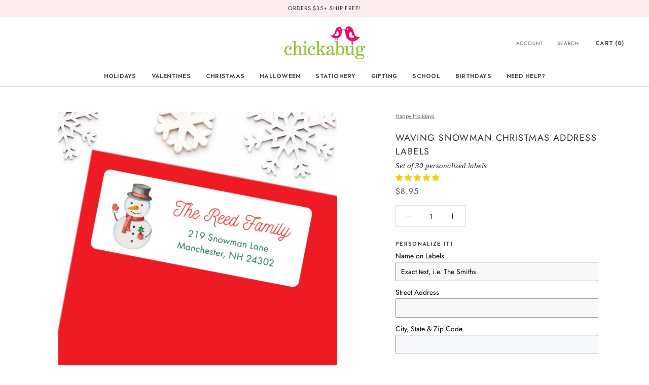

--- FILE ---
content_type: text/html; charset=utf-8
request_url: https://chickabug.com/collections/happy-holidays/products/waving-snowman-christmas-address-labels
body_size: 72225
content:
<!doctype html>

<html class="no-js" lang="en">
  <head>
    <meta charset="utf-8">
    <meta http-equiv="X-UA-Compatible" content="IE=edge,chrome=1">
    <meta
      name="viewport"
      content="width=device-width, initial-scale=1.0, height=device-height, minimum-scale=1.0, maximum-scale=1.0"
    >
    <meta name="theme-color" content="">

    <title>
      Personalized Waving Snowman Christmas Return Address Labels
      
      
       &ndash; Chickabug
    </title><meta name="description" content="Pretty, personalized address labels are just what you need for this year’s Christmas cards! Our glossy labels are sure to impress everyone on your list. Simply peel and stick. Set of 30 labels Labels measure 2-5/8&quot;x1&quot; Printed on a high-quality glossy label stock"><link rel="canonical" href="https://chickabug.com/products/waving-snowman-christmas-address-labels"><link rel="shortcut icon" href="//chickabug.com/cdn/shop/files/icon_044d4e7e-3edb-49cb-8963-e683fcda24f6_96x.png?v=1615757340" type="image/png"><meta property="og:type" content="product">
  <meta property="og:title" content="Waving Snowman Christmas Address Labels"><meta property="og:image" content="http://chickabug.com/cdn/shop/products/Xmas_Rect_02_Q_WCWavingSnowman_1.jpg?v=1621523644">
    <meta property="og:image:secure_url" content="https://chickabug.com/cdn/shop/products/Xmas_Rect_02_Q_WCWavingSnowman_1.jpg?v=1621523644">
    <meta property="og:image:width" content="1000">
    <meta property="og:image:height" content="1000"><meta property="product:price:amount" content="8.95">
  <meta property="product:price:currency" content="USD"><meta property="og:description" content="Pretty, personalized address labels are just what you need for this year’s Christmas cards! Our glossy labels are sure to impress everyone on your list. Simply peel and stick. Set of 30 labels Labels measure 2-5/8&quot;x1&quot; Printed on a high-quality glossy label stock"><meta property="og:url" content="https://chickabug.com/products/waving-snowman-christmas-address-labels">
<meta property="og:site_name" content="Chickabug"><meta name="twitter:card" content="summary"><meta name="twitter:title" content="Waving Snowman Christmas Address Labels">
  <meta name="twitter:description" content="Pretty, personalized address labels are just what you need for this year’s Christmas cards! Our glossy labels are sure to impress everyone on your list. Simply peel and stick. Set of 30 labels
 Labels measure 2-5/8&quot;x1&quot;
 Printed on a high-quality glossy label stock ">
  <meta name="twitter:image" content="https://chickabug.com/cdn/shop/products/Xmas_Rect_02_Q_WCWavingSnowman_1_600x600_crop_center.jpg?v=1621523644">
    <style>
  @font-face {
  font-family: Jost;
  font-weight: 400;
  font-style: normal;
  font-display: fallback;
  src: url("//chickabug.com/cdn/fonts/jost/jost_n4.d47a1b6347ce4a4c9f437608011273009d91f2b7.woff2") format("woff2"),
       url("//chickabug.com/cdn/fonts/jost/jost_n4.791c46290e672b3f85c3d1c651ef2efa3819eadd.woff") format("woff");
}

  @font-face {
  font-family: Jost;
  font-weight: 400;
  font-style: normal;
  font-display: fallback;
  src: url("//chickabug.com/cdn/fonts/jost/jost_n4.d47a1b6347ce4a4c9f437608011273009d91f2b7.woff2") format("woff2"),
       url("//chickabug.com/cdn/fonts/jost/jost_n4.791c46290e672b3f85c3d1c651ef2efa3819eadd.woff") format("woff");
}


  @font-face {
  font-family: Jost;
  font-weight: 700;
  font-style: normal;
  font-display: fallback;
  src: url("//chickabug.com/cdn/fonts/jost/jost_n7.921dc18c13fa0b0c94c5e2517ffe06139c3615a3.woff2") format("woff2"),
       url("//chickabug.com/cdn/fonts/jost/jost_n7.cbfc16c98c1e195f46c536e775e4e959c5f2f22b.woff") format("woff");
}

  @font-face {
  font-family: Jost;
  font-weight: 400;
  font-style: italic;
  font-display: fallback;
  src: url("//chickabug.com/cdn/fonts/jost/jost_i4.b690098389649750ada222b9763d55796c5283a5.woff2") format("woff2"),
       url("//chickabug.com/cdn/fonts/jost/jost_i4.fd766415a47e50b9e391ae7ec04e2ae25e7e28b0.woff") format("woff");
}

  @font-face {
  font-family: Jost;
  font-weight: 700;
  font-style: italic;
  font-display: fallback;
  src: url("//chickabug.com/cdn/fonts/jost/jost_i7.d8201b854e41e19d7ed9b1a31fe4fe71deea6d3f.woff2") format("woff2"),
       url("//chickabug.com/cdn/fonts/jost/jost_i7.eae515c34e26b6c853efddc3fc0c552e0de63757.woff") format("woff");
}


  :root {
    --heading-font-family : Jost, sans-serif;
    --heading-font-weight : 400;
    --heading-font-style  : normal;

    --text-font-family : Jost, sans-serif;
    --text-font-weight : 400;
    --text-font-style  : normal;

    --base-text-font-size   : 14px;
    --default-text-font-size: 14px;--background          : #ffffff;
    --background-rgb      : 255, 255, 255;
    --light-background    : #ffffff;
    --light-background-rgb: 255, 255, 255;
    --heading-color       : #303030;
    --text-color          : #303030;
    --text-color-rgb      : 48, 48, 48;
    --text-color-light    : #595959;
    --text-color-light-rgb: 89, 89, 89;
    --link-color          : #000000;
    --link-color-rgb      : 0, 0, 0;
    --border-color        : #e0e0e0;
    --border-color-rgb    : 224, 224, 224;

    --button-background    : #61bc00;
    --button-background-rgb: 97, 188, 0;
    --button-text-color    : #ffffff;

    --header-background       : #ffffff;
    --header-heading-color    : #303030;
    --header-light-text-color : #595959;
    --header-border-color     : #e0e0e0;

    --footer-background    : #ffffff;
    --footer-text-color    : #595959;
    --footer-heading-color : #303030;
    --footer-border-color  : #e6e6e6;

    --navigation-background      : #ffffff;
    --navigation-background-rgb  : 255, 255, 255;
    --navigation-text-color      : #303030;
    --navigation-text-color-light: rgba(48, 48, 48, 0.5);
    --navigation-border-color    : rgba(48, 48, 48, 0.25);

    --newsletter-popup-background     : #ffffff;
    --newsletter-popup-text-color     : #303030;
    --newsletter-popup-text-color-rgb : 48, 48, 48;

    --secondary-elements-background       : #fce7a8;
    --secondary-elements-background-rgb   : 252, 231, 168;
    --secondary-elements-text-color       : #303030;
    --secondary-elements-text-color-light : rgba(48, 48, 48, 0.5);
    --secondary-elements-border-color     : rgba(48, 48, 48, 0.25);

    --product-sale-price-color    : #f94c43;
    --product-sale-price-color-rgb: 249, 76, 67;

    /* Products */

    --horizontal-spacing-four-products-per-row: 60px;
        --horizontal-spacing-two-products-per-row : 60px;

    --vertical-spacing-four-products-per-row: 60px;
        --vertical-spacing-two-products-per-row : 75px;

    /* Animation */
    --drawer-transition-timing: cubic-bezier(0.645, 0.045, 0.355, 1);
    --header-base-height: 80px; /* We set a default for browsers that do not support CSS variables */

    /* Cursors */
    --cursor-zoom-in-svg    : url(//chickabug.com/cdn/shop/t/32/assets/cursor-zoom-in.svg?v=169337020044000511451717061670);
    --cursor-zoom-in-2x-svg : url(//chickabug.com/cdn/shop/t/32/assets/cursor-zoom-in-2x.svg?v=163885027072013793871717061670);
  }
</style>

<script>
  // IE11 does not have support for CSS variables, so we have to polyfill them
  if (!(((window || {}).CSS || {}).supports && window.CSS.supports('(--a: 0)'))) {
    const script = document.createElement('script');
    script.type = 'text/javascript';
    script.src = 'https://cdn.jsdelivr.net/npm/css-vars-ponyfill@2';
    script.onload = function() {
      cssVars({});
    };

    document.getElementsByTagName('head')[0].appendChild(script);
  }
</script>

    <script>window.performance && window.performance.mark && window.performance.mark('shopify.content_for_header.start');</script><meta name="google-site-verification" content="0u00AkLlzczZYgtOawtSdQ110R4zKoneagwSNJXTh9g">
<meta name="facebook-domain-verification" content="rf1rwmf9zbbgic8maf8fx0oqrq0bnf">
<meta id="shopify-digital-wallet" name="shopify-digital-wallet" content="/53639413938/digital_wallets/dialog">
<meta name="shopify-checkout-api-token" content="6993dc327ee33aab5b53c9f45cd6a74c">
<meta id="in-context-paypal-metadata" data-shop-id="53639413938" data-venmo-supported="false" data-environment="production" data-locale="en_US" data-paypal-v4="true" data-currency="USD">
<link rel="alternate" type="application/json+oembed" href="https://chickabug.com/products/waving-snowman-christmas-address-labels.oembed">
<script async="async" src="/checkouts/internal/preloads.js?locale=en-US"></script>
<link rel="preconnect" href="https://shop.app" crossorigin="anonymous">
<script async="async" src="https://shop.app/checkouts/internal/preloads.js?locale=en-US&shop_id=53639413938" crossorigin="anonymous"></script>
<script id="apple-pay-shop-capabilities" type="application/json">{"shopId":53639413938,"countryCode":"US","currencyCode":"USD","merchantCapabilities":["supports3DS"],"merchantId":"gid:\/\/shopify\/Shop\/53639413938","merchantName":"Chickabug","requiredBillingContactFields":["postalAddress","email"],"requiredShippingContactFields":["postalAddress","email"],"shippingType":"shipping","supportedNetworks":["visa","masterCard","amex","discover","elo","jcb"],"total":{"type":"pending","label":"Chickabug","amount":"1.00"},"shopifyPaymentsEnabled":true,"supportsSubscriptions":true}</script>
<script id="shopify-features" type="application/json">{"accessToken":"6993dc327ee33aab5b53c9f45cd6a74c","betas":["rich-media-storefront-analytics"],"domain":"chickabug.com","predictiveSearch":true,"shopId":53639413938,"locale":"en"}</script>
<script>var Shopify = Shopify || {};
Shopify.shop = "chickabugshop.myshopify.com";
Shopify.locale = "en";
Shopify.currency = {"active":"USD","rate":"1.0"};
Shopify.country = "US";
Shopify.theme = {"name":"Copy of Revert due to cart issue","id":142915371232,"schema_name":"Prestige","schema_version":"4.13.0","theme_store_id":855,"role":"main"};
Shopify.theme.handle = "null";
Shopify.theme.style = {"id":null,"handle":null};
Shopify.cdnHost = "chickabug.com/cdn";
Shopify.routes = Shopify.routes || {};
Shopify.routes.root = "/";</script>
<script type="module">!function(o){(o.Shopify=o.Shopify||{}).modules=!0}(window);</script>
<script>!function(o){function n(){var o=[];function n(){o.push(Array.prototype.slice.apply(arguments))}return n.q=o,n}var t=o.Shopify=o.Shopify||{};t.loadFeatures=n(),t.autoloadFeatures=n()}(window);</script>
<script>
  window.ShopifyPay = window.ShopifyPay || {};
  window.ShopifyPay.apiHost = "shop.app\/pay";
  window.ShopifyPay.redirectState = null;
</script>
<script id="shop-js-analytics" type="application/json">{"pageType":"product"}</script>
<script defer="defer" async type="module" src="//chickabug.com/cdn/shopifycloud/shop-js/modules/v2/client.init-shop-cart-sync_BT-GjEfc.en.esm.js"></script>
<script defer="defer" async type="module" src="//chickabug.com/cdn/shopifycloud/shop-js/modules/v2/chunk.common_D58fp_Oc.esm.js"></script>
<script defer="defer" async type="module" src="//chickabug.com/cdn/shopifycloud/shop-js/modules/v2/chunk.modal_xMitdFEc.esm.js"></script>
<script type="module">
  await import("//chickabug.com/cdn/shopifycloud/shop-js/modules/v2/client.init-shop-cart-sync_BT-GjEfc.en.esm.js");
await import("//chickabug.com/cdn/shopifycloud/shop-js/modules/v2/chunk.common_D58fp_Oc.esm.js");
await import("//chickabug.com/cdn/shopifycloud/shop-js/modules/v2/chunk.modal_xMitdFEc.esm.js");

  window.Shopify.SignInWithShop?.initShopCartSync?.({"fedCMEnabled":true,"windoidEnabled":true});

</script>
<script defer="defer" async type="module" src="//chickabug.com/cdn/shopifycloud/shop-js/modules/v2/client.payment-terms_Ci9AEqFq.en.esm.js"></script>
<script defer="defer" async type="module" src="//chickabug.com/cdn/shopifycloud/shop-js/modules/v2/chunk.common_D58fp_Oc.esm.js"></script>
<script defer="defer" async type="module" src="//chickabug.com/cdn/shopifycloud/shop-js/modules/v2/chunk.modal_xMitdFEc.esm.js"></script>
<script type="module">
  await import("//chickabug.com/cdn/shopifycloud/shop-js/modules/v2/client.payment-terms_Ci9AEqFq.en.esm.js");
await import("//chickabug.com/cdn/shopifycloud/shop-js/modules/v2/chunk.common_D58fp_Oc.esm.js");
await import("//chickabug.com/cdn/shopifycloud/shop-js/modules/v2/chunk.modal_xMitdFEc.esm.js");

  
</script>
<script>
  window.Shopify = window.Shopify || {};
  if (!window.Shopify.featureAssets) window.Shopify.featureAssets = {};
  window.Shopify.featureAssets['shop-js'] = {"shop-cart-sync":["modules/v2/client.shop-cart-sync_DZOKe7Ll.en.esm.js","modules/v2/chunk.common_D58fp_Oc.esm.js","modules/v2/chunk.modal_xMitdFEc.esm.js"],"init-fed-cm":["modules/v2/client.init-fed-cm_B6oLuCjv.en.esm.js","modules/v2/chunk.common_D58fp_Oc.esm.js","modules/v2/chunk.modal_xMitdFEc.esm.js"],"shop-cash-offers":["modules/v2/client.shop-cash-offers_D2sdYoxE.en.esm.js","modules/v2/chunk.common_D58fp_Oc.esm.js","modules/v2/chunk.modal_xMitdFEc.esm.js"],"shop-login-button":["modules/v2/client.shop-login-button_QeVjl5Y3.en.esm.js","modules/v2/chunk.common_D58fp_Oc.esm.js","modules/v2/chunk.modal_xMitdFEc.esm.js"],"pay-button":["modules/v2/client.pay-button_DXTOsIq6.en.esm.js","modules/v2/chunk.common_D58fp_Oc.esm.js","modules/v2/chunk.modal_xMitdFEc.esm.js"],"shop-button":["modules/v2/client.shop-button_DQZHx9pm.en.esm.js","modules/v2/chunk.common_D58fp_Oc.esm.js","modules/v2/chunk.modal_xMitdFEc.esm.js"],"avatar":["modules/v2/client.avatar_BTnouDA3.en.esm.js"],"init-windoid":["modules/v2/client.init-windoid_CR1B-cfM.en.esm.js","modules/v2/chunk.common_D58fp_Oc.esm.js","modules/v2/chunk.modal_xMitdFEc.esm.js"],"init-shop-for-new-customer-accounts":["modules/v2/client.init-shop-for-new-customer-accounts_C_vY_xzh.en.esm.js","modules/v2/client.shop-login-button_QeVjl5Y3.en.esm.js","modules/v2/chunk.common_D58fp_Oc.esm.js","modules/v2/chunk.modal_xMitdFEc.esm.js"],"init-shop-email-lookup-coordinator":["modules/v2/client.init-shop-email-lookup-coordinator_BI7n9ZSv.en.esm.js","modules/v2/chunk.common_D58fp_Oc.esm.js","modules/v2/chunk.modal_xMitdFEc.esm.js"],"init-shop-cart-sync":["modules/v2/client.init-shop-cart-sync_BT-GjEfc.en.esm.js","modules/v2/chunk.common_D58fp_Oc.esm.js","modules/v2/chunk.modal_xMitdFEc.esm.js"],"shop-toast-manager":["modules/v2/client.shop-toast-manager_DiYdP3xc.en.esm.js","modules/v2/chunk.common_D58fp_Oc.esm.js","modules/v2/chunk.modal_xMitdFEc.esm.js"],"init-customer-accounts":["modules/v2/client.init-customer-accounts_D9ZNqS-Q.en.esm.js","modules/v2/client.shop-login-button_QeVjl5Y3.en.esm.js","modules/v2/chunk.common_D58fp_Oc.esm.js","modules/v2/chunk.modal_xMitdFEc.esm.js"],"init-customer-accounts-sign-up":["modules/v2/client.init-customer-accounts-sign-up_iGw4briv.en.esm.js","modules/v2/client.shop-login-button_QeVjl5Y3.en.esm.js","modules/v2/chunk.common_D58fp_Oc.esm.js","modules/v2/chunk.modal_xMitdFEc.esm.js"],"shop-follow-button":["modules/v2/client.shop-follow-button_CqMgW2wH.en.esm.js","modules/v2/chunk.common_D58fp_Oc.esm.js","modules/v2/chunk.modal_xMitdFEc.esm.js"],"checkout-modal":["modules/v2/client.checkout-modal_xHeaAweL.en.esm.js","modules/v2/chunk.common_D58fp_Oc.esm.js","modules/v2/chunk.modal_xMitdFEc.esm.js"],"shop-login":["modules/v2/client.shop-login_D91U-Q7h.en.esm.js","modules/v2/chunk.common_D58fp_Oc.esm.js","modules/v2/chunk.modal_xMitdFEc.esm.js"],"lead-capture":["modules/v2/client.lead-capture_BJmE1dJe.en.esm.js","modules/v2/chunk.common_D58fp_Oc.esm.js","modules/v2/chunk.modal_xMitdFEc.esm.js"],"payment-terms":["modules/v2/client.payment-terms_Ci9AEqFq.en.esm.js","modules/v2/chunk.common_D58fp_Oc.esm.js","modules/v2/chunk.modal_xMitdFEc.esm.js"]};
</script>
<script>(function() {
  var isLoaded = false;
  function asyncLoad() {
    if (isLoaded) return;
    isLoaded = true;
    var urls = ["https:\/\/instafeed.nfcube.com\/cdn\/7eb906f106548e4fae9a546e42ddc2a9.js?shop=chickabugshop.myshopify.com","https:\/\/cdn.attn.tv\/chickabug\/dtag.js?shop=chickabugshop.myshopify.com","https:\/\/embed.tawk.to\/widget-script\/62b071d2b0d10b6f3e7845f3\/1g60jp77a.js?shop=chickabugshop.myshopify.com","https:\/\/cdn.shopify.com\/s\/files\/1\/0536\/3941\/3938\/t\/26\/assets\/globo.options.init.js?v=1693161451\u0026shop=chickabugshop.myshopify.com","https:\/\/static2.rapidsearch.dev\/resultpage.js?shop=chickabugshop.myshopify.com"];
    for (var i = 0; i < urls.length; i++) {
      var s = document.createElement('script');
      s.type = 'text/javascript';
      s.async = true;
      s.src = urls[i];
      var x = document.getElementsByTagName('script')[0];
      x.parentNode.insertBefore(s, x);
    }
  };
  if(window.attachEvent) {
    window.attachEvent('onload', asyncLoad);
  } else {
    window.addEventListener('load', asyncLoad, false);
  }
})();</script>
<script id="__st">var __st={"a":53639413938,"offset":-18000,"reqid":"3ed916fa-d7cc-4e13-b072-bc9eb604341b-1769182098","pageurl":"chickabug.com\/collections\/happy-holidays\/products\/waving-snowman-christmas-address-labels","u":"8b6c9d241bd1","p":"product","rtyp":"product","rid":6767241134258};</script>
<script>window.ShopifyPaypalV4VisibilityTracking = true;</script>
<script id="captcha-bootstrap">!function(){'use strict';const t='contact',e='account',n='new_comment',o=[[t,t],['blogs',n],['comments',n],[t,'customer']],c=[[e,'customer_login'],[e,'guest_login'],[e,'recover_customer_password'],[e,'create_customer']],r=t=>t.map((([t,e])=>`form[action*='/${t}']:not([data-nocaptcha='true']) input[name='form_type'][value='${e}']`)).join(','),a=t=>()=>t?[...document.querySelectorAll(t)].map((t=>t.form)):[];function s(){const t=[...o],e=r(t);return a(e)}const i='password',u='form_key',d=['recaptcha-v3-token','g-recaptcha-response','h-captcha-response',i],f=()=>{try{return window.sessionStorage}catch{return}},m='__shopify_v',_=t=>t.elements[u];function p(t,e,n=!1){try{const o=window.sessionStorage,c=JSON.parse(o.getItem(e)),{data:r}=function(t){const{data:e,action:n}=t;return t[m]||n?{data:e,action:n}:{data:t,action:n}}(c);for(const[e,n]of Object.entries(r))t.elements[e]&&(t.elements[e].value=n);n&&o.removeItem(e)}catch(o){console.error('form repopulation failed',{error:o})}}const l='form_type',E='cptcha';function T(t){t.dataset[E]=!0}const w=window,h=w.document,L='Shopify',v='ce_forms',y='captcha';let A=!1;((t,e)=>{const n=(g='f06e6c50-85a8-45c8-87d0-21a2b65856fe',I='https://cdn.shopify.com/shopifycloud/storefront-forms-hcaptcha/ce_storefront_forms_captcha_hcaptcha.v1.5.2.iife.js',D={infoText:'Protected by hCaptcha',privacyText:'Privacy',termsText:'Terms'},(t,e,n)=>{const o=w[L][v],c=o.bindForm;if(c)return c(t,g,e,D).then(n);var r;o.q.push([[t,g,e,D],n]),r=I,A||(h.body.append(Object.assign(h.createElement('script'),{id:'captcha-provider',async:!0,src:r})),A=!0)});var g,I,D;w[L]=w[L]||{},w[L][v]=w[L][v]||{},w[L][v].q=[],w[L][y]=w[L][y]||{},w[L][y].protect=function(t,e){n(t,void 0,e),T(t)},Object.freeze(w[L][y]),function(t,e,n,w,h,L){const[v,y,A,g]=function(t,e,n){const i=e?o:[],u=t?c:[],d=[...i,...u],f=r(d),m=r(i),_=r(d.filter((([t,e])=>n.includes(e))));return[a(f),a(m),a(_),s()]}(w,h,L),I=t=>{const e=t.target;return e instanceof HTMLFormElement?e:e&&e.form},D=t=>v().includes(t);t.addEventListener('submit',(t=>{const e=I(t);if(!e)return;const n=D(e)&&!e.dataset.hcaptchaBound&&!e.dataset.recaptchaBound,o=_(e),c=g().includes(e)&&(!o||!o.value);(n||c)&&t.preventDefault(),c&&!n&&(function(t){try{if(!f())return;!function(t){const e=f();if(!e)return;const n=_(t);if(!n)return;const o=n.value;o&&e.removeItem(o)}(t);const e=Array.from(Array(32),(()=>Math.random().toString(36)[2])).join('');!function(t,e){_(t)||t.append(Object.assign(document.createElement('input'),{type:'hidden',name:u})),t.elements[u].value=e}(t,e),function(t,e){const n=f();if(!n)return;const o=[...t.querySelectorAll(`input[type='${i}']`)].map((({name:t})=>t)),c=[...d,...o],r={};for(const[a,s]of new FormData(t).entries())c.includes(a)||(r[a]=s);n.setItem(e,JSON.stringify({[m]:1,action:t.action,data:r}))}(t,e)}catch(e){console.error('failed to persist form',e)}}(e),e.submit())}));const S=(t,e)=>{t&&!t.dataset[E]&&(n(t,e.some((e=>e===t))),T(t))};for(const o of['focusin','change'])t.addEventListener(o,(t=>{const e=I(t);D(e)&&S(e,y())}));const B=e.get('form_key'),M=e.get(l),P=B&&M;t.addEventListener('DOMContentLoaded',(()=>{const t=y();if(P)for(const e of t)e.elements[l].value===M&&p(e,B);[...new Set([...A(),...v().filter((t=>'true'===t.dataset.shopifyCaptcha))])].forEach((e=>S(e,t)))}))}(h,new URLSearchParams(w.location.search),n,t,e,['guest_login'])})(!0,!0)}();</script>
<script integrity="sha256-4kQ18oKyAcykRKYeNunJcIwy7WH5gtpwJnB7kiuLZ1E=" data-source-attribution="shopify.loadfeatures" defer="defer" src="//chickabug.com/cdn/shopifycloud/storefront/assets/storefront/load_feature-a0a9edcb.js" crossorigin="anonymous"></script>
<script crossorigin="anonymous" defer="defer" src="//chickabug.com/cdn/shopifycloud/storefront/assets/shopify_pay/storefront-65b4c6d7.js?v=20250812"></script>
<script data-source-attribution="shopify.dynamic_checkout.dynamic.init">var Shopify=Shopify||{};Shopify.PaymentButton=Shopify.PaymentButton||{isStorefrontPortableWallets:!0,init:function(){window.Shopify.PaymentButton.init=function(){};var t=document.createElement("script");t.src="https://chickabug.com/cdn/shopifycloud/portable-wallets/latest/portable-wallets.en.js",t.type="module",document.head.appendChild(t)}};
</script>
<script data-source-attribution="shopify.dynamic_checkout.buyer_consent">
  function portableWalletsHideBuyerConsent(e){var t=document.getElementById("shopify-buyer-consent"),n=document.getElementById("shopify-subscription-policy-button");t&&n&&(t.classList.add("hidden"),t.setAttribute("aria-hidden","true"),n.removeEventListener("click",e))}function portableWalletsShowBuyerConsent(e){var t=document.getElementById("shopify-buyer-consent"),n=document.getElementById("shopify-subscription-policy-button");t&&n&&(t.classList.remove("hidden"),t.removeAttribute("aria-hidden"),n.addEventListener("click",e))}window.Shopify?.PaymentButton&&(window.Shopify.PaymentButton.hideBuyerConsent=portableWalletsHideBuyerConsent,window.Shopify.PaymentButton.showBuyerConsent=portableWalletsShowBuyerConsent);
</script>
<script data-source-attribution="shopify.dynamic_checkout.cart.bootstrap">document.addEventListener("DOMContentLoaded",(function(){function t(){return document.querySelector("shopify-accelerated-checkout-cart, shopify-accelerated-checkout")}if(t())Shopify.PaymentButton.init();else{new MutationObserver((function(e,n){t()&&(Shopify.PaymentButton.init(),n.disconnect())})).observe(document.body,{childList:!0,subtree:!0})}}));
</script>
<link id="shopify-accelerated-checkout-styles" rel="stylesheet" media="screen" href="https://chickabug.com/cdn/shopifycloud/portable-wallets/latest/accelerated-checkout-backwards-compat.css" crossorigin="anonymous">
<style id="shopify-accelerated-checkout-cart">
        #shopify-buyer-consent {
  margin-top: 1em;
  display: inline-block;
  width: 100%;
}

#shopify-buyer-consent.hidden {
  display: none;
}

#shopify-subscription-policy-button {
  background: none;
  border: none;
  padding: 0;
  text-decoration: underline;
  font-size: inherit;
  cursor: pointer;
}

#shopify-subscription-policy-button::before {
  box-shadow: none;
}

      </style>

<script>window.performance && window.performance.mark && window.performance.mark('shopify.content_for_header.end');</script>

    <link rel="stylesheet" href="//chickabug.com/cdn/shop/t/32/assets/theme.css?v=654426944766128211763819312">

    <script>// This allows to expose several variables to the global scope, to be used in scripts
      window.theme = {
        pageType: "product",
        moneyFormat: "${{amount}}",
        moneyWithCurrencyFormat: "${{amount}}",
        productImageSize: "natural",
        searchMode: "product",
        showPageTransition: false,
        showElementStaggering: false,
        showImageZooming: true
      };

      window.routes = {
        rootUrl: "\/",
        rootUrlWithoutSlash: '',
        cartUrl: "\/cart",
        cartAddUrl: "\/cart\/add",
        cartChangeUrl: "\/cart\/change",
        searchUrl: "\/search",
        productRecommendationsUrl: "\/recommendations\/products"
      };

      window.languages = {
        cartAddNote: "Add Order Note",
        cartEditNote: "Edit Order Note",
        productImageLoadingError: "This image could not be loaded. Please try to reload the page.",
        productFormAddToCart: "Add to cart",
        productFormUnavailable: "Unavailable",
        productFormSoldOut: "Sold Out",
        shippingEstimatorOneResult: "1 option available:",
        shippingEstimatorMoreResults: "{{count}} options available:",
        shippingEstimatorNoResults: "No shipping could be found"
      };

      window.lazySizesConfig = {
        loadHidden: false,
        hFac: 0.5,
        expFactor: 2,
        ricTimeout: 150,
        lazyClass: 'Image--lazyLoad',
        loadingClass: 'Image--lazyLoading',
        loadedClass: 'Image--lazyLoaded'
      };

      document.documentElement.className = document.documentElement.className.replace('no-js', 'js');
      document.documentElement.style.setProperty('--window-height', window.innerHeight + 'px');

      // We do a quick detection of some features (we could use Modernizr but for so little...)
      (function() {
        document.documentElement.className += ((window.CSS && window.CSS.supports('(position: sticky) or (position: -webkit-sticky)')) ? ' supports-sticky' : ' no-supports-sticky');
        document.documentElement.className += (window.matchMedia('(-moz-touch-enabled: 1), (hover: none)')).matches ? ' no-supports-hover' : ' supports-hover';
      }());
    </script>

    <script src="//chickabug.com/cdn/shop/t/32/assets/lazysizes.min.js?v=174358363404432586981717061670" async></script><script
      src="https://polyfill-fastly.net/v3/polyfill.min.js?unknown=polyfill&features=fetch,Element.prototype.closest,Element.prototype.remove,Element.prototype.classList,Array.prototype.includes,Array.prototype.fill,Object.assign,CustomEvent,IntersectionObserver,IntersectionObserverEntry,URL"
      defer
    ></script>
    <script src="//chickabug.com/cdn/shop/t/32/assets/libs.min.js?v=26178543184394469741717061670" defer></script>
    <script src="//chickabug.com/cdn/shop/t/32/assets/theme.min.js?v=179561854286727846671717061670" defer></script>
    <script src="//chickabug.com/cdn/shop/t/32/assets/custom.js?v=183944157590872491501717061670" defer></script>

    <script>
      (function () {
        window.onpageshow = function() {
          if (window.theme.showPageTransition) {
            var pageTransition = document.querySelector('.PageTransition');

            if (pageTransition) {
              pageTransition.style.visibility = 'visible';
              pageTransition.style.opacity = '0';
            }
          }

          // When the page is loaded from the cache, we have to reload the cart content
          document.documentElement.dispatchEvent(new CustomEvent('cart:refresh', {
            bubbles: true
          }));
        };
      })();
    </script>

    
  <script type="application/ld+json">
  {
    "@context": "http://schema.org",
    "@type": "Product",
  "@id": "https:\/\/chickabug.com\/products\/waving-snowman-christmas-address-labels#product",
    "offers": [{
          "@type": "Offer",
          "name": "Default Title",
          "availability":"https://schema.org/InStock",
          "price": 8.95,
          "priceCurrency": "USD",
          "priceValidUntil": "2026-02-02","sku": "Xmas_Rect_02_Q_WCWavingSnowman","url": "/products/waving-snowman-christmas-address-labels?variant=40073094889650"
        }
],
    "brand": {
      "name": "Chickabug"
    },
    "name": "Waving Snowman Christmas Address Labels",
    "description": "Pretty, personalized address labels are just what you need for this year’s Christmas cards! Our glossy labels are sure to impress everyone on your list. Simply peel and stick. Set of 30 labels\n Labels measure 2-5\/8\"x1\"\n Printed on a high-quality glossy label stock ",
    "category": "Christmas",
    "url": "/products/waving-snowman-christmas-address-labels",
    "sku": "Xmas_Rect_02_Q_WCWavingSnowman",
    "image": {
      "@type": "ImageObject",
      "url": "https://chickabug.com/cdn/shop/products/Xmas_Rect_02_Q_WCWavingSnowman_1_1024x.jpg?v=1621523644",
      "image": "https://chickabug.com/cdn/shop/products/Xmas_Rect_02_Q_WCWavingSnowman_1_1024x.jpg?v=1621523644",
      "name": "Waving Snowman Christmas Address Labels",
      "width": "1024",
      "height": "1024"
    }
  }
  </script>



  <script type="application/ld+json">
  {
    "@context": "http://schema.org",
    "@type": "BreadcrumbList",
  "itemListElement": [{
      "@type": "ListItem",
      "position": 1,
      "name": "Translation missing: en.general.breadcrumb.home",
      "item": "https://chickabug.com"
    },{
          "@type": "ListItem",
          "position": 2,
          "name": "Happy Holidays",
          "item": "https://chickabug.com/collections/happy-holidays"
        }, {
          "@type": "ListItem",
          "position": 3,
          "name": "Waving Snowman Christmas Address Labels",
          "item": "https://chickabug.com/collections/happy-holidays/products/waving-snowman-christmas-address-labels"
        }]
  }
  </script>


    <meta name="facebook-domain-verification" content="rf1rwmf9zbbgic8maf8fx0oqrq0bnf">

    <!-- Facebook Pixel Code -->
    <script>
      !function(f,b,e,v,n,t,s)
      {if(f.fbq)return;n=f.fbq=function(){n.callMethod?
      n.callMethod.apply(n,arguments):n.queue.push(arguments)};
      if(!f._fbq)f._fbq=n;n.push=n;n.loaded=!0;n.version='2.0';
      n.queue=[];t=b.createElement(e);t.async=!0;
      t.src=v;s=b.getElementsByTagName(e)[0];
      s.parentNode.insertBefore(t,s)}(window, document,'script',
      'https://connect.facebook.net/en_US/fbevents.js');
      fbq('init', '541351507114369');
      fbq('track', 'PageView');
    </script>
    <noscript
      ><img
        height="1"
        width="1"
        style="display:none"
        src="https://www.facebook.com/tr?id=541351507114369&ev=PageView&noscript=1"
    ></noscript>
    <!-- End Facebook Pixel Code -->

    <!-- Spicegems Product Addon Code -->
    <script
      type="text/javascript"
      src="https://spa.spicegems.com/js/src/latest/chickabugshop.myshopify.com/scriptTag.js?shop=chickabugshop.myshopify.com"
      async
    ></script>

    <!-- Google Verification -->
    <meta name="google-site-verification" content="CwlR4GEedA9_uwgeoqFpk_CpeIJ-hf5mvaDQAAO8mRU">

    
<!-- Start of Judge.me Core -->
<link rel="dns-prefetch" href="https://cdn.judge.me/">
<script data-cfasync='false' class='jdgm-settings-script'>window.jdgmSettings={"pagination":5,"disable_web_reviews":false,"badge_no_review_text":"No reviews","badge_n_reviews_text":"{{ n }} review/reviews","badge_star_color":"#fbcd0a","hide_badge_preview_if_no_reviews":true,"badge_hide_text":false,"enforce_center_preview_badge":false,"widget_title":"Customer Reviews","widget_open_form_text":"Write a review","widget_close_form_text":"Cancel review","widget_refresh_page_text":"Refresh page","widget_summary_text":"Based on {{ number_of_reviews }} review/reviews","widget_no_review_text":"Be the first to write a review","widget_name_field_text":"Display name","widget_verified_name_field_text":"Verified Name (public)","widget_name_placeholder_text":"Display name","widget_required_field_error_text":"This field is required.","widget_email_field_text":"Email address","widget_verified_email_field_text":"Verified Email (private, can not be edited)","widget_email_placeholder_text":"Your email address","widget_email_field_error_text":"Please enter a valid email address.","widget_rating_field_text":"Rating","widget_review_title_field_text":"Review Title (optional)","widget_review_title_placeholder_text":"Give your review a title","widget_review_body_field_text":"Review content","widget_review_body_placeholder_text":"Start writing here...","widget_pictures_field_text":"Picture/Video (optional)","widget_submit_review_text":"Submit Review","widget_submit_verified_review_text":"Submit Verified Review","widget_submit_success_msg_with_auto_publish":"Thank you! We truly appreciate your feedback!","widget_submit_success_msg_no_auto_publish":"Thank you! We truly appreciate your feedback!","widget_show_default_reviews_out_of_total_text":"Showing {{ n_reviews_shown }} out of {{ n_reviews }} reviews.","widget_show_all_link_text":"Show all","widget_show_less_link_text":"Show less","widget_author_said_text":"{{ reviewer_name }} said:","widget_days_text":"{{ n }} days ago","widget_weeks_text":"{{ n }} week/weeks ago","widget_months_text":"{{ n }} month/months ago","widget_years_text":"{{ n }} year/years ago","widget_yesterday_text":"Yesterday","widget_today_text":"Today","widget_replied_text":"Heather from Chickabug replied:","widget_read_more_text":"Read more","widget_reviewer_name_as_initial":"","widget_rating_filter_color":"","widget_rating_filter_see_all_text":"See all reviews","widget_sorting_most_recent_text":"Most Recent","widget_sorting_highest_rating_text":"Highest Rating","widget_sorting_lowest_rating_text":"Lowest Rating","widget_sorting_with_pictures_text":"Only Pictures","widget_sorting_most_helpful_text":"Most Helpful","widget_open_question_form_text":"Ask a question","widget_reviews_subtab_text":"Reviews","widget_questions_subtab_text":"Questions","widget_question_label_text":"Question","widget_answer_label_text":"Answer","widget_question_placeholder_text":"Write your question here","widget_submit_question_text":"Submit Question","widget_question_submit_success_text":"Thank you for your question! We will notify you once it gets answered.","widget_star_color":"#fbcd0a","verified_badge_text":"Verified","verified_badge_bg_color":"","verified_badge_text_color":"","verified_badge_placement":"removed","widget_review_max_height":"","widget_hide_border":false,"widget_social_share":false,"widget_thumb":false,"widget_review_location_show":false,"widget_location_format":"country_iso_code","all_reviews_include_out_of_store_products":true,"all_reviews_out_of_store_text":"(out of store)","all_reviews_pagination":100,"all_reviews_product_name_prefix_text":"about","enable_review_pictures":true,"enable_question_anwser":false,"widget_theme":"leex","review_date_format":"mm/dd/yy","default_sort_method":"most-recent","widget_product_reviews_subtab_text":"Product Reviews","widget_shop_reviews_subtab_text":"Shop Reviews","widget_other_products_reviews_text":"Reviews for other products","widget_store_reviews_subtab_text":"Store reviews","widget_no_store_reviews_text":"This store hasn't received any reviews yet","widget_web_restriction_product_reviews_text":"This product hasn't received any reviews yet","widget_no_items_text":"No items found","widget_show_more_text":"Show more","widget_write_a_store_review_text":"Write a Store Review","widget_other_languages_heading":"Reviews in Other Languages","widget_translate_review_text":"Translate review to {{ language }}","widget_translating_review_text":"Translating...","widget_show_original_translation_text":"Show original ({{ language }})","widget_translate_review_failed_text":"Review couldn't be translated.","widget_translate_review_retry_text":"Retry","widget_translate_review_try_again_later_text":"Try again later","show_product_url_for_grouped_product":false,"widget_sorting_pictures_first_text":"Pictures First","show_pictures_on_all_rev_page_mobile":false,"show_pictures_on_all_rev_page_desktop":false,"floating_tab_hide_mobile_install_preference":false,"floating_tab_button_name":"★ Reviews","floating_tab_title":"Let customers speak for us","floating_tab_button_color":"","floating_tab_button_background_color":"","floating_tab_url":"","floating_tab_url_enabled":false,"floating_tab_tab_style":"text","all_reviews_text_badge_text":"Customers rate us {{ shop.metafields.judgeme.all_reviews_rating | round: 1 }}/5 based on {{ shop.metafields.judgeme.all_reviews_count }} reviews.","all_reviews_text_badge_text_branded_style":"{{ shop.metafields.judgeme.all_reviews_rating | round: 1 }} out of 5 stars based on {{ shop.metafields.judgeme.all_reviews_count }} reviews","is_all_reviews_text_badge_a_link":false,"show_stars_for_all_reviews_text_badge":false,"all_reviews_text_badge_url":"","all_reviews_text_style":"text","all_reviews_text_color_style":"judgeme_brand_color","all_reviews_text_color":"#108474","all_reviews_text_show_jm_brand":true,"featured_carousel_show_header":false,"featured_carousel_title":"More feedback from our wonderful customers","testimonials_carousel_title":"Customers are saying","videos_carousel_title":"Real customer stories","cards_carousel_title":"Customers are saying","featured_carousel_count_text":"from {{ n }} reviews","featured_carousel_add_link_to_all_reviews_page":false,"featured_carousel_url":"","featured_carousel_show_images":true,"featured_carousel_autoslide_interval":0,"featured_carousel_arrows_on_the_sides":false,"featured_carousel_height":170,"featured_carousel_width":90,"featured_carousel_image_size":0,"featured_carousel_image_height":250,"featured_carousel_arrow_color":"#eeeeee","verified_count_badge_style":"vintage","verified_count_badge_orientation":"horizontal","verified_count_badge_color_style":"judgeme_brand_color","verified_count_badge_color":"#108474","is_verified_count_badge_a_link":false,"verified_count_badge_url":"","verified_count_badge_show_jm_brand":true,"widget_rating_preset_default":5,"widget_first_sub_tab":"product-reviews","widget_show_histogram":false,"widget_histogram_use_custom_color":false,"widget_pagination_use_custom_color":false,"widget_star_use_custom_color":true,"widget_verified_badge_use_custom_color":false,"widget_write_review_use_custom_color":false,"picture_reminder_submit_button":"Upload Pictures","enable_review_videos":true,"mute_video_by_default":true,"widget_sorting_videos_first_text":"Videos First","widget_review_pending_text":"Pending","featured_carousel_items_for_large_screen":4,"social_share_options_order":"Facebook,Twitter","remove_microdata_snippet":true,"disable_json_ld":false,"enable_json_ld_products":false,"preview_badge_show_question_text":false,"preview_badge_no_question_text":"No questions","preview_badge_n_question_text":"{{ number_of_questions }} question/questions","qa_badge_show_icon":false,"qa_badge_position":"same-row","remove_judgeme_branding":false,"widget_add_search_bar":false,"widget_search_bar_placeholder":"Search","widget_sorting_verified_only_text":"Verified only","featured_carousel_theme":"aligned","featured_carousel_show_rating":true,"featured_carousel_show_title":false,"featured_carousel_show_body":true,"featured_carousel_show_date":false,"featured_carousel_show_reviewer":true,"featured_carousel_show_product":false,"featured_carousel_header_background_color":"#108474","featured_carousel_header_text_color":"#ffffff","featured_carousel_name_product_separator":"reviewed","featured_carousel_full_star_background":"#d5d5d5","featured_carousel_empty_star_background":"#dadada","featured_carousel_vertical_theme_background":"#f9fafb","featured_carousel_verified_badge_enable":false,"featured_carousel_verified_badge_color":"#108474","featured_carousel_border_style":"round","featured_carousel_review_line_length_limit":3,"featured_carousel_more_reviews_button_text":"Read more reviews","featured_carousel_view_product_button_text":"View product","all_reviews_page_load_reviews_on":"scroll","all_reviews_page_load_more_text":"Load More Reviews","disable_fb_tab_reviews":false,"enable_ajax_cdn_cache":false,"widget_public_name_text":"displayed publicly like","default_reviewer_name":"John Smith","default_reviewer_name_has_non_latin":true,"widget_reviewer_anonymous":"Anonymous","medals_widget_title":"Judge.me Review Medals","medals_widget_background_color":"#f9fafb","medals_widget_position":"footer_all_pages","medals_widget_border_color":"#f9fafb","medals_widget_verified_text_position":"left","medals_widget_use_monochromatic_version":false,"medals_widget_elements_color":"#108474","show_reviewer_avatar":false,"widget_invalid_yt_video_url_error_text":"Not a YouTube video URL","widget_max_length_field_error_text":"Please enter no more than {0} characters.","widget_show_country_flag":false,"widget_show_collected_via_shop_app":true,"widget_verified_by_shop_badge_style":"light","widget_verified_by_shop_text":"Verified by Shop","widget_show_photo_gallery":false,"widget_load_with_code_splitting":true,"widget_ugc_install_preference":false,"widget_ugc_title":"Made by us, Shared by you","widget_ugc_subtitle":"Tag us to see your picture featured in our page","widget_ugc_arrows_color":"#ffffff","widget_ugc_primary_button_text":"Buy Now","widget_ugc_primary_button_background_color":"#108474","widget_ugc_primary_button_text_color":"#ffffff","widget_ugc_primary_button_border_width":"0","widget_ugc_primary_button_border_style":"none","widget_ugc_primary_button_border_color":"#108474","widget_ugc_primary_button_border_radius":"25","widget_ugc_secondary_button_text":"Load More","widget_ugc_secondary_button_background_color":"#ffffff","widget_ugc_secondary_button_text_color":"#108474","widget_ugc_secondary_button_border_width":"2","widget_ugc_secondary_button_border_style":"solid","widget_ugc_secondary_button_border_color":"#108474","widget_ugc_secondary_button_border_radius":"25","widget_ugc_reviews_button_text":"View Reviews","widget_ugc_reviews_button_background_color":"#ffffff","widget_ugc_reviews_button_text_color":"#108474","widget_ugc_reviews_button_border_width":"2","widget_ugc_reviews_button_border_style":"solid","widget_ugc_reviews_button_border_color":"#108474","widget_ugc_reviews_button_border_radius":"25","widget_ugc_reviews_button_link_to":"judgeme-reviews-page","widget_ugc_show_post_date":true,"widget_ugc_max_width":"800","widget_rating_metafield_value_type":true,"widget_primary_color":"#108474","widget_enable_secondary_color":false,"widget_secondary_color":"#edf5f5","widget_summary_average_rating_text":"{{ average_rating }} out of 5","widget_media_grid_title":"Customer photos \u0026 videos","widget_media_grid_see_more_text":"See more","widget_round_style":false,"widget_show_product_medals":true,"widget_verified_by_judgeme_text":"Verified by Judge.me","widget_show_store_medals":true,"widget_verified_by_judgeme_text_in_store_medals":"Verified by Judge.me","widget_media_field_exceed_quantity_message":"Sorry, we can only accept {{ max_media }} for one review.","widget_media_field_exceed_limit_message":"{{ file_name }} is too large, please select a {{ media_type }} less than {{ size_limit }}MB.","widget_review_submitted_text":"Review Submitted!","widget_question_submitted_text":"Question Submitted!","widget_close_form_text_question":"Cancel","widget_write_your_answer_here_text":"Write your answer here","widget_enabled_branded_link":true,"widget_show_collected_by_judgeme":true,"widget_reviewer_name_color":"","widget_write_review_text_color":"","widget_write_review_bg_color":"","widget_collected_by_judgeme_text":"collected by Judge.me","widget_pagination_type":"standard","widget_load_more_text":"Load More","widget_load_more_color":"#108474","widget_full_review_text":"Full Review","widget_read_more_reviews_text":"Read More Reviews","widget_read_questions_text":"Read Questions","widget_questions_and_answers_text":"Questions \u0026 Answers","widget_verified_by_text":"Verified by","widget_verified_text":"Verified","widget_number_of_reviews_text":"{{ number_of_reviews }} reviews","widget_back_button_text":"Back","widget_next_button_text":"Next","widget_custom_forms_filter_button":"Filters","custom_forms_style":"vertical","widget_show_review_information":false,"how_reviews_are_collected":"How reviews are collected?","widget_show_review_keywords":false,"widget_gdpr_statement":"How we use your data: We'll only contact you about the review you left, and only if necessary. By submitting your review, you agree to Judge.me's \u003ca href='https://judge.me/terms' target='_blank' rel='nofollow noopener'\u003eterms\u003c/a\u003e, \u003ca href='https://judge.me/privacy' target='_blank' rel='nofollow noopener'\u003eprivacy\u003c/a\u003e and \u003ca href='https://judge.me/content-policy' target='_blank' rel='nofollow noopener'\u003econtent\u003c/a\u003e policies.","widget_multilingual_sorting_enabled":false,"widget_translate_review_content_enabled":false,"widget_translate_review_content_method":"manual","popup_widget_review_selection":"automatically_with_pictures","popup_widget_round_border_style":true,"popup_widget_show_title":true,"popup_widget_show_body":true,"popup_widget_show_reviewer":false,"popup_widget_show_product":true,"popup_widget_show_pictures":true,"popup_widget_use_review_picture":true,"popup_widget_show_on_home_page":true,"popup_widget_show_on_product_page":true,"popup_widget_show_on_collection_page":true,"popup_widget_show_on_cart_page":true,"popup_widget_position":"bottom_left","popup_widget_first_review_delay":5,"popup_widget_duration":5,"popup_widget_interval":5,"popup_widget_review_count":5,"popup_widget_hide_on_mobile":true,"review_snippet_widget_round_border_style":true,"review_snippet_widget_card_color":"#FFFFFF","review_snippet_widget_slider_arrows_background_color":"#FFFFFF","review_snippet_widget_slider_arrows_color":"#000000","review_snippet_widget_star_color":"#108474","show_product_variant":false,"all_reviews_product_variant_label_text":"Variant: ","widget_show_verified_branding":false,"widget_ai_summary_title":"Customers say","widget_ai_summary_disclaimer":"AI-powered review summary based on recent customer reviews","widget_show_ai_summary":false,"widget_show_ai_summary_bg":false,"widget_show_review_title_input":true,"redirect_reviewers_invited_via_email":"review_widget","request_store_review_after_product_review":false,"request_review_other_products_in_order":false,"review_form_color_scheme":"default","review_form_corner_style":"square","review_form_star_color":{},"review_form_text_color":"#333333","review_form_background_color":"#ffffff","review_form_field_background_color":"#fafafa","review_form_button_color":{},"review_form_button_text_color":"#ffffff","review_form_modal_overlay_color":"#000000","review_content_screen_title_text":"How would you rate this product?","review_content_introduction_text":"We would love it if you would share a bit about your experience.","store_review_form_title_text":"How would you rate this store?","store_review_form_introduction_text":"We would love it if you would share a bit about your experience.","show_review_guidance_text":true,"one_star_review_guidance_text":"Poor","five_star_review_guidance_text":"Great","customer_information_screen_title_text":"About you","customer_information_introduction_text":"Please tell us more about you.","custom_questions_screen_title_text":"Your experience in more detail","custom_questions_introduction_text":"Here are a few questions to help us understand more about your experience.","review_submitted_screen_title_text":"Thanks for your review!","review_submitted_screen_thank_you_text":"We are processing it and it will appear on the store soon.","review_submitted_screen_email_verification_text":"Please confirm your email by clicking the link we just sent you. This helps us keep reviews authentic.","review_submitted_request_store_review_text":"Would you like to share your experience of shopping with us?","review_submitted_review_other_products_text":"Would you like to review these products?","store_review_screen_title_text":"Would you like to share your experience of shopping with us?","store_review_introduction_text":"We value your feedback and use it to improve. Please share any thoughts or suggestions you have.","reviewer_media_screen_title_picture_text":"Share a picture","reviewer_media_introduction_picture_text":"Upload a photo to support your review.","reviewer_media_screen_title_video_text":"Share a video","reviewer_media_introduction_video_text":"Upload a video to support your review.","reviewer_media_screen_title_picture_or_video_text":"Share a picture or video","reviewer_media_introduction_picture_or_video_text":"Upload a photo or video to support your review.","reviewer_media_youtube_url_text":"Paste your Youtube URL here","advanced_settings_next_step_button_text":"Next","advanced_settings_close_review_button_text":"Close","modal_write_review_flow":false,"write_review_flow_required_text":"Required","write_review_flow_privacy_message_text":"We respect your privacy.","write_review_flow_anonymous_text":"Post review as anonymous","write_review_flow_visibility_text":"This won't be visible to other customers.","write_review_flow_multiple_selection_help_text":"Select as many as you like","write_review_flow_single_selection_help_text":"Select one option","write_review_flow_required_field_error_text":"This field is required","write_review_flow_invalid_email_error_text":"Please enter a valid email address","write_review_flow_max_length_error_text":"Max. {{ max_length }} characters.","write_review_flow_media_upload_text":"\u003cb\u003eClick to upload\u003c/b\u003e or drag and drop","write_review_flow_gdpr_statement":"We'll only contact you about your review if necessary. By submitting your review, you agree to our \u003ca href='https://judge.me/terms' target='_blank' rel='nofollow noopener'\u003eterms and conditions\u003c/a\u003e and \u003ca href='https://judge.me/privacy' target='_blank' rel='nofollow noopener'\u003eprivacy policy\u003c/a\u003e.","rating_only_reviews_enabled":false,"show_negative_reviews_help_screen":false,"new_review_flow_help_screen_rating_threshold":3,"negative_review_resolution_screen_title_text":"Tell us more","negative_review_resolution_text":"Your experience matters to us. If there were issues with your purchase, we're here to help. Feel free to reach out to us, we'd love the opportunity to make things right.","negative_review_resolution_button_text":"Contact us","negative_review_resolution_proceed_with_review_text":"Leave a review","negative_review_resolution_subject":"Issue with purchase from {{ shop_name }}.{{ order_name }}","preview_badge_collection_page_install_status":false,"widget_review_custom_css":"","preview_badge_custom_css":"","preview_badge_stars_count":"5-stars","featured_carousel_custom_css":"","floating_tab_custom_css":"","all_reviews_widget_custom_css":"","medals_widget_custom_css":"","verified_badge_custom_css":"","all_reviews_text_custom_css":"","transparency_badges_collected_via_store_invite":false,"transparency_badges_from_another_provider":false,"transparency_badges_collected_from_store_visitor":false,"transparency_badges_collected_by_verified_review_provider":false,"transparency_badges_earned_reward":false,"transparency_badges_collected_via_store_invite_text":"Review collected via store invitation","transparency_badges_from_another_provider_text":"Review collected from another provider","transparency_badges_collected_from_store_visitor_text":"Review collected from a store visitor","transparency_badges_written_in_google_text":"Review written in Google","transparency_badges_written_in_etsy_text":"Review written in Etsy","transparency_badges_written_in_shop_app_text":"Review written in Shop App","transparency_badges_earned_reward_text":"Review earned a reward for future purchase","product_review_widget_per_page":10,"widget_store_review_label_text":"Review about the store","checkout_comment_extension_title_on_product_page":"Customer Comments","checkout_comment_extension_num_latest_comment_show":5,"checkout_comment_extension_format":"name_and_timestamp","checkout_comment_customer_name":"last_initial","checkout_comment_comment_notification":true,"preview_badge_collection_page_install_preference":false,"preview_badge_home_page_install_preference":false,"preview_badge_product_page_install_preference":false,"review_widget_install_preference":"","review_carousel_install_preference":true,"floating_reviews_tab_install_preference":"none","verified_reviews_count_badge_install_preference":false,"all_reviews_text_install_preference":false,"review_widget_best_location":true,"judgeme_medals_install_preference":false,"review_widget_revamp_enabled":false,"review_widget_qna_enabled":false,"review_widget_header_theme":"minimal","review_widget_widget_title_enabled":true,"review_widget_header_text_size":"medium","review_widget_header_text_weight":"regular","review_widget_average_rating_style":"compact","review_widget_bar_chart_enabled":true,"review_widget_bar_chart_type":"numbers","review_widget_bar_chart_style":"standard","review_widget_expanded_media_gallery_enabled":false,"review_widget_reviews_section_theme":"standard","review_widget_image_style":"thumbnails","review_widget_review_image_ratio":"square","review_widget_stars_size":"medium","review_widget_verified_badge":"standard_text","review_widget_review_title_text_size":"medium","review_widget_review_text_size":"medium","review_widget_review_text_length":"medium","review_widget_number_of_columns_desktop":3,"review_widget_carousel_transition_speed":5,"review_widget_custom_questions_answers_display":"always","review_widget_button_text_color":"#FFFFFF","review_widget_text_color":"#000000","review_widget_lighter_text_color":"#7B7B7B","review_widget_corner_styling":"soft","review_widget_review_word_singular":"review","review_widget_review_word_plural":"reviews","review_widget_voting_label":"Helpful?","review_widget_shop_reply_label":"Reply from {{ shop_name }}:","review_widget_filters_title":"Filters","qna_widget_question_word_singular":"Question","qna_widget_question_word_plural":"Questions","qna_widget_answer_reply_label":"Answer from {{ answerer_name }}:","qna_content_screen_title_text":"Ask a question about this product","qna_widget_question_required_field_error_text":"Please enter your question.","qna_widget_flow_gdpr_statement":"We'll only contact you about your question if necessary. By submitting your question, you agree to our \u003ca href='https://judge.me/terms' target='_blank' rel='nofollow noopener'\u003eterms and conditions\u003c/a\u003e and \u003ca href='https://judge.me/privacy' target='_blank' rel='nofollow noopener'\u003eprivacy policy\u003c/a\u003e.","qna_widget_question_submitted_text":"Thanks for your question!","qna_widget_close_form_text_question":"Close","qna_widget_question_submit_success_text":"We’ll notify you by email when your question is answered.","all_reviews_widget_v2025_enabled":false,"all_reviews_widget_v2025_header_theme":"default","all_reviews_widget_v2025_widget_title_enabled":true,"all_reviews_widget_v2025_header_text_size":"medium","all_reviews_widget_v2025_header_text_weight":"regular","all_reviews_widget_v2025_average_rating_style":"compact","all_reviews_widget_v2025_bar_chart_enabled":true,"all_reviews_widget_v2025_bar_chart_type":"numbers","all_reviews_widget_v2025_bar_chart_style":"standard","all_reviews_widget_v2025_expanded_media_gallery_enabled":false,"all_reviews_widget_v2025_show_store_medals":true,"all_reviews_widget_v2025_show_photo_gallery":true,"all_reviews_widget_v2025_show_review_keywords":false,"all_reviews_widget_v2025_show_ai_summary":false,"all_reviews_widget_v2025_show_ai_summary_bg":false,"all_reviews_widget_v2025_add_search_bar":false,"all_reviews_widget_v2025_default_sort_method":"most-recent","all_reviews_widget_v2025_reviews_per_page":10,"all_reviews_widget_v2025_reviews_section_theme":"default","all_reviews_widget_v2025_image_style":"thumbnails","all_reviews_widget_v2025_review_image_ratio":"square","all_reviews_widget_v2025_stars_size":"medium","all_reviews_widget_v2025_verified_badge":"bold_badge","all_reviews_widget_v2025_review_title_text_size":"medium","all_reviews_widget_v2025_review_text_size":"medium","all_reviews_widget_v2025_review_text_length":"medium","all_reviews_widget_v2025_number_of_columns_desktop":3,"all_reviews_widget_v2025_carousel_transition_speed":5,"all_reviews_widget_v2025_custom_questions_answers_display":"always","all_reviews_widget_v2025_show_product_variant":false,"all_reviews_widget_v2025_show_reviewer_avatar":true,"all_reviews_widget_v2025_reviewer_name_as_initial":"","all_reviews_widget_v2025_review_location_show":false,"all_reviews_widget_v2025_location_format":"","all_reviews_widget_v2025_show_country_flag":false,"all_reviews_widget_v2025_verified_by_shop_badge_style":"light","all_reviews_widget_v2025_social_share":false,"all_reviews_widget_v2025_social_share_options_order":"Facebook,Twitter,LinkedIn,Pinterest","all_reviews_widget_v2025_pagination_type":"standard","all_reviews_widget_v2025_button_text_color":"#FFFFFF","all_reviews_widget_v2025_text_color":"#000000","all_reviews_widget_v2025_lighter_text_color":"#7B7B7B","all_reviews_widget_v2025_corner_styling":"soft","all_reviews_widget_v2025_title":"Customer reviews","all_reviews_widget_v2025_ai_summary_title":"Customers say about this store","all_reviews_widget_v2025_no_review_text":"Be the first to write a review","platform":"shopify","branding_url":"https://app.judge.me/reviews/stores/chickabug.com","branding_text":"Powered by Judge.me","locale":"en","reply_name":"Chickabug","widget_version":"3.0","footer":true,"autopublish":true,"review_dates":true,"enable_custom_form":false,"shop_use_review_site":true,"shop_locale":"en","enable_multi_locales_translations":true,"show_review_title_input":true,"review_verification_email_status":"always","can_be_branded":true,"reply_name_text":"Chickabug"};</script> <style class='jdgm-settings-style'>.jdgm-xx{left:0}:root{--jdgm-primary-color: #108474;--jdgm-secondary-color: rgba(16,132,116,0.1);--jdgm-star-color: #fbcd0a;--jdgm-write-review-text-color: white;--jdgm-write-review-bg-color: #108474;--jdgm-paginate-color: #108474;--jdgm-border-radius: 0;--jdgm-reviewer-name-color: #108474}.jdgm-histogram__bar-content{background-color:#108474}.jdgm-rev[data-verified-buyer=true] .jdgm-rev__icon.jdgm-rev__icon:after,.jdgm-rev__buyer-badge.jdgm-rev__buyer-badge{color:white;background-color:#108474}.jdgm-review-widget--small .jdgm-gallery.jdgm-gallery .jdgm-gallery__thumbnail-link:nth-child(8) .jdgm-gallery__thumbnail-wrapper.jdgm-gallery__thumbnail-wrapper:before{content:"See more"}@media only screen and (min-width: 768px){.jdgm-gallery.jdgm-gallery .jdgm-gallery__thumbnail-link:nth-child(8) .jdgm-gallery__thumbnail-wrapper.jdgm-gallery__thumbnail-wrapper:before{content:"See more"}}.jdgm-preview-badge .jdgm-star.jdgm-star{color:#fbcd0a}.jdgm-prev-badge[data-average-rating='0.00']{display:none !important}.jdgm-rev .jdgm-rev__icon{display:none !important}.jdgm-author-all-initials{display:none !important}.jdgm-author-last-initial{display:none !important}.jdgm-rev-widg__title{visibility:hidden}.jdgm-rev-widg__summary-text{visibility:hidden}.jdgm-prev-badge__text{visibility:hidden}.jdgm-rev__prod-link-prefix:before{content:'about'}.jdgm-rev__variant-label:before{content:'Variant: '}.jdgm-rev__out-of-store-text:before{content:'(out of store)'}@media only screen and (min-width: 768px){.jdgm-rev__pics .jdgm-rev_all-rev-page-picture-separator,.jdgm-rev__pics .jdgm-rev__product-picture{display:none}}@media only screen and (max-width: 768px){.jdgm-rev__pics .jdgm-rev_all-rev-page-picture-separator,.jdgm-rev__pics .jdgm-rev__product-picture{display:none}}.jdgm-preview-badge[data-template="product"]{display:none !important}.jdgm-preview-badge[data-template="collection"]{display:none !important}.jdgm-preview-badge[data-template="index"]{display:none !important}.jdgm-verified-count-badget[data-from-snippet="true"]{display:none !important}.jdgm-all-reviews-text[data-from-snippet="true"]{display:none !important}.jdgm-medals-section[data-from-snippet="true"]{display:none !important}.jdgm-ugc-media-wrapper[data-from-snippet="true"]{display:none !important}.jdgm-histogram{display:none !important}.jdgm-widget .jdgm-sort-dropdown-wrapper{margin-top:12px}.jdgm-rev__transparency-badge[data-badge-type="review_collected_via_store_invitation"]{display:none !important}.jdgm-rev__transparency-badge[data-badge-type="review_collected_from_another_provider"]{display:none !important}.jdgm-rev__transparency-badge[data-badge-type="review_collected_from_store_visitor"]{display:none !important}.jdgm-rev__transparency-badge[data-badge-type="review_written_in_etsy"]{display:none !important}.jdgm-rev__transparency-badge[data-badge-type="review_written_in_google_business"]{display:none !important}.jdgm-rev__transparency-badge[data-badge-type="review_written_in_shop_app"]{display:none !important}.jdgm-rev__transparency-badge[data-badge-type="review_earned_for_future_purchase"]{display:none !important}.jdgm-review-snippet-widget .jdgm-rev-snippet-widget__cards-container .jdgm-rev-snippet-card{border-radius:8px;background:#fff}.jdgm-review-snippet-widget .jdgm-rev-snippet-widget__cards-container .jdgm-rev-snippet-card__rev-rating .jdgm-star{color:#108474}.jdgm-review-snippet-widget .jdgm-rev-snippet-widget__prev-btn,.jdgm-review-snippet-widget .jdgm-rev-snippet-widget__next-btn{border-radius:50%;background:#fff}.jdgm-review-snippet-widget .jdgm-rev-snippet-widget__prev-btn>svg,.jdgm-review-snippet-widget .jdgm-rev-snippet-widget__next-btn>svg{fill:#000}.jdgm-full-rev-modal.rev-snippet-widget .jm-mfp-container .jm-mfp-content,.jdgm-full-rev-modal.rev-snippet-widget .jm-mfp-container .jdgm-full-rev__icon,.jdgm-full-rev-modal.rev-snippet-widget .jm-mfp-container .jdgm-full-rev__pic-img,.jdgm-full-rev-modal.rev-snippet-widget .jm-mfp-container .jdgm-full-rev__reply{border-radius:8px}.jdgm-full-rev-modal.rev-snippet-widget .jm-mfp-container .jdgm-full-rev[data-verified-buyer="true"] .jdgm-full-rev__icon::after{border-radius:8px}.jdgm-full-rev-modal.rev-snippet-widget .jm-mfp-container .jdgm-full-rev .jdgm-rev__buyer-badge{border-radius:calc( 8px / 2 )}.jdgm-full-rev-modal.rev-snippet-widget .jm-mfp-container .jdgm-full-rev .jdgm-full-rev__replier::before{content:'Chickabug'}.jdgm-full-rev-modal.rev-snippet-widget .jm-mfp-container .jdgm-full-rev .jdgm-full-rev__product-button{border-radius:calc( 8px * 6 )}
</style> <style class='jdgm-settings-style'></style> <script data-cfasync="false" type="text/javascript" async src="https://cdnwidget.judge.me/shopify_v2/leex.js" id="judgeme_widget_leex_js"></script>
<link id="judgeme_widget_leex_css" rel="stylesheet" type="text/css" media="nope!" onload="this.media='all'" href="https://cdnwidget.judge.me/widget_v3/theme/leex.css">

  
  
  
  <style class='jdgm-miracle-styles'>
  @-webkit-keyframes jdgm-spin{0%{-webkit-transform:rotate(0deg);-ms-transform:rotate(0deg);transform:rotate(0deg)}100%{-webkit-transform:rotate(359deg);-ms-transform:rotate(359deg);transform:rotate(359deg)}}@keyframes jdgm-spin{0%{-webkit-transform:rotate(0deg);-ms-transform:rotate(0deg);transform:rotate(0deg)}100%{-webkit-transform:rotate(359deg);-ms-transform:rotate(359deg);transform:rotate(359deg)}}@font-face{font-family:'JudgemeStar';src:url("[data-uri]") format("woff");font-weight:normal;font-style:normal}.jdgm-star{font-family:'JudgemeStar';display:inline !important;text-decoration:none !important;padding:0 4px 0 0 !important;margin:0 !important;font-weight:bold;opacity:1;-webkit-font-smoothing:antialiased;-moz-osx-font-smoothing:grayscale}.jdgm-star:hover{opacity:1}.jdgm-star:last-of-type{padding:0 !important}.jdgm-star.jdgm--on:before{content:"\e000"}.jdgm-star.jdgm--off:before{content:"\e001"}.jdgm-star.jdgm--half:before{content:"\e002"}.jdgm-widget *{margin:0;line-height:1.4;-webkit-box-sizing:border-box;-moz-box-sizing:border-box;box-sizing:border-box;-webkit-overflow-scrolling:touch}.jdgm-hidden{display:none !important;visibility:hidden !important}.jdgm-temp-hidden{display:none}.jdgm-spinner{width:40px;height:40px;margin:auto;border-radius:50%;border-top:2px solid #eee;border-right:2px solid #eee;border-bottom:2px solid #eee;border-left:2px solid #ccc;-webkit-animation:jdgm-spin 0.8s infinite linear;animation:jdgm-spin 0.8s infinite linear}.jdgm-prev-badge{display:block !important}

</style>


  
  
   


<script data-cfasync='false' class='jdgm-script'>
!function(e){window.jdgm=window.jdgm||{},jdgm.CDN_HOST="https://cdn.judge.me/",
jdgm.docReady=function(d){(e.attachEvent?"complete"===e.readyState:"loading"!==e.readyState)?
setTimeout(d,0):e.addEventListener("DOMContentLoaded",d)},jdgm.loadCSS=function(d,t,o,s){
!o&&jdgm.loadCSS.requestedUrls.indexOf(d)>=0||(jdgm.loadCSS.requestedUrls.push(d),
(s=e.createElement("link")).rel="stylesheet",s.class="jdgm-stylesheet",s.media="nope!",
s.href=d,s.onload=function(){this.media="all",t&&setTimeout(t)},e.body.appendChild(s))},
jdgm.loadCSS.requestedUrls=[],jdgm.docReady(function(){(window.jdgmLoadCSS||e.querySelectorAll(
".jdgm-widget, .jdgm-all-reviews-page").length>0)&&(jdgmSettings.widget_load_with_code_splitting?
parseFloat(jdgmSettings.widget_version)>=3?jdgm.loadCSS(jdgm.CDN_HOST+"widget_v3/base.css"):
jdgm.loadCSS(jdgm.CDN_HOST+"widget/base.css"):jdgm.loadCSS(jdgm.CDN_HOST+"shopify_v2.css"))})}(document);
</script>
<script async data-cfasync="false" type="text/javascript" src="https://cdn.judge.me/loader.js"></script>

<noscript><link rel="stylesheet" type="text/css" media="all" href="https://cdn.judge.me/shopify_v2.css"></noscript>
<!-- End of Judge.me Core -->



    





    <script src="//chickabug.com/cdn/shop/t/32/assets/qikify-auto-hide.js?v=100155469330614306991717061670" type="text/javascript"></script>
    


  <script type="text/javascript">
    window.RapidSearchAdmin = false;
  </script>


  <script src="https://cdn.shopify.com/extensions/019b92df-1966-750c-943d-a8ced4b05ac2/option-cli3-369/assets/gpomain.js" type="text/javascript" defer="defer"></script>
<link href="https://monorail-edge.shopifysvc.com" rel="dns-prefetch">
<script>(function(){if ("sendBeacon" in navigator && "performance" in window) {try {var session_token_from_headers = performance.getEntriesByType('navigation')[0].serverTiming.find(x => x.name == '_s').description;} catch {var session_token_from_headers = undefined;}var session_cookie_matches = document.cookie.match(/_shopify_s=([^;]*)/);var session_token_from_cookie = session_cookie_matches && session_cookie_matches.length === 2 ? session_cookie_matches[1] : "";var session_token = session_token_from_headers || session_token_from_cookie || "";function handle_abandonment_event(e) {var entries = performance.getEntries().filter(function(entry) {return /monorail-edge.shopifysvc.com/.test(entry.name);});if (!window.abandonment_tracked && entries.length === 0) {window.abandonment_tracked = true;var currentMs = Date.now();var navigation_start = performance.timing.navigationStart;var payload = {shop_id: 53639413938,url: window.location.href,navigation_start,duration: currentMs - navigation_start,session_token,page_type: "product"};window.navigator.sendBeacon("https://monorail-edge.shopifysvc.com/v1/produce", JSON.stringify({schema_id: "online_store_buyer_site_abandonment/1.1",payload: payload,metadata: {event_created_at_ms: currentMs,event_sent_at_ms: currentMs}}));}}window.addEventListener('pagehide', handle_abandonment_event);}}());</script>
<script id="web-pixels-manager-setup">(function e(e,d,r,n,o){if(void 0===o&&(o={}),!Boolean(null===(a=null===(i=window.Shopify)||void 0===i?void 0:i.analytics)||void 0===a?void 0:a.replayQueue)){var i,a;window.Shopify=window.Shopify||{};var t=window.Shopify;t.analytics=t.analytics||{};var s=t.analytics;s.replayQueue=[],s.publish=function(e,d,r){return s.replayQueue.push([e,d,r]),!0};try{self.performance.mark("wpm:start")}catch(e){}var l=function(){var e={modern:/Edge?\/(1{2}[4-9]|1[2-9]\d|[2-9]\d{2}|\d{4,})\.\d+(\.\d+|)|Firefox\/(1{2}[4-9]|1[2-9]\d|[2-9]\d{2}|\d{4,})\.\d+(\.\d+|)|Chrom(ium|e)\/(9{2}|\d{3,})\.\d+(\.\d+|)|(Maci|X1{2}).+ Version\/(15\.\d+|(1[6-9]|[2-9]\d|\d{3,})\.\d+)([,.]\d+|)( \(\w+\)|)( Mobile\/\w+|) Safari\/|Chrome.+OPR\/(9{2}|\d{3,})\.\d+\.\d+|(CPU[ +]OS|iPhone[ +]OS|CPU[ +]iPhone|CPU IPhone OS|CPU iPad OS)[ +]+(15[._]\d+|(1[6-9]|[2-9]\d|\d{3,})[._]\d+)([._]\d+|)|Android:?[ /-](13[3-9]|1[4-9]\d|[2-9]\d{2}|\d{4,})(\.\d+|)(\.\d+|)|Android.+Firefox\/(13[5-9]|1[4-9]\d|[2-9]\d{2}|\d{4,})\.\d+(\.\d+|)|Android.+Chrom(ium|e)\/(13[3-9]|1[4-9]\d|[2-9]\d{2}|\d{4,})\.\d+(\.\d+|)|SamsungBrowser\/([2-9]\d|\d{3,})\.\d+/,legacy:/Edge?\/(1[6-9]|[2-9]\d|\d{3,})\.\d+(\.\d+|)|Firefox\/(5[4-9]|[6-9]\d|\d{3,})\.\d+(\.\d+|)|Chrom(ium|e)\/(5[1-9]|[6-9]\d|\d{3,})\.\d+(\.\d+|)([\d.]+$|.*Safari\/(?![\d.]+ Edge\/[\d.]+$))|(Maci|X1{2}).+ Version\/(10\.\d+|(1[1-9]|[2-9]\d|\d{3,})\.\d+)([,.]\d+|)( \(\w+\)|)( Mobile\/\w+|) Safari\/|Chrome.+OPR\/(3[89]|[4-9]\d|\d{3,})\.\d+\.\d+|(CPU[ +]OS|iPhone[ +]OS|CPU[ +]iPhone|CPU IPhone OS|CPU iPad OS)[ +]+(10[._]\d+|(1[1-9]|[2-9]\d|\d{3,})[._]\d+)([._]\d+|)|Android:?[ /-](13[3-9]|1[4-9]\d|[2-9]\d{2}|\d{4,})(\.\d+|)(\.\d+|)|Mobile Safari.+OPR\/([89]\d|\d{3,})\.\d+\.\d+|Android.+Firefox\/(13[5-9]|1[4-9]\d|[2-9]\d{2}|\d{4,})\.\d+(\.\d+|)|Android.+Chrom(ium|e)\/(13[3-9]|1[4-9]\d|[2-9]\d{2}|\d{4,})\.\d+(\.\d+|)|Android.+(UC? ?Browser|UCWEB|U3)[ /]?(15\.([5-9]|\d{2,})|(1[6-9]|[2-9]\d|\d{3,})\.\d+)\.\d+|SamsungBrowser\/(5\.\d+|([6-9]|\d{2,})\.\d+)|Android.+MQ{2}Browser\/(14(\.(9|\d{2,})|)|(1[5-9]|[2-9]\d|\d{3,})(\.\d+|))(\.\d+|)|K[Aa][Ii]OS\/(3\.\d+|([4-9]|\d{2,})\.\d+)(\.\d+|)/},d=e.modern,r=e.legacy,n=navigator.userAgent;return n.match(d)?"modern":n.match(r)?"legacy":"unknown"}(),u="modern"===l?"modern":"legacy",c=(null!=n?n:{modern:"",legacy:""})[u],f=function(e){return[e.baseUrl,"/wpm","/b",e.hashVersion,"modern"===e.buildTarget?"m":"l",".js"].join("")}({baseUrl:d,hashVersion:r,buildTarget:u}),m=function(e){var d=e.version,r=e.bundleTarget,n=e.surface,o=e.pageUrl,i=e.monorailEndpoint;return{emit:function(e){var a=e.status,t=e.errorMsg,s=(new Date).getTime(),l=JSON.stringify({metadata:{event_sent_at_ms:s},events:[{schema_id:"web_pixels_manager_load/3.1",payload:{version:d,bundle_target:r,page_url:o,status:a,surface:n,error_msg:t},metadata:{event_created_at_ms:s}}]});if(!i)return console&&console.warn&&console.warn("[Web Pixels Manager] No Monorail endpoint provided, skipping logging."),!1;try{return self.navigator.sendBeacon.bind(self.navigator)(i,l)}catch(e){}var u=new XMLHttpRequest;try{return u.open("POST",i,!0),u.setRequestHeader("Content-Type","text/plain"),u.send(l),!0}catch(e){return console&&console.warn&&console.warn("[Web Pixels Manager] Got an unhandled error while logging to Monorail."),!1}}}}({version:r,bundleTarget:l,surface:e.surface,pageUrl:self.location.href,monorailEndpoint:e.monorailEndpoint});try{o.browserTarget=l,function(e){var d=e.src,r=e.async,n=void 0===r||r,o=e.onload,i=e.onerror,a=e.sri,t=e.scriptDataAttributes,s=void 0===t?{}:t,l=document.createElement("script"),u=document.querySelector("head"),c=document.querySelector("body");if(l.async=n,l.src=d,a&&(l.integrity=a,l.crossOrigin="anonymous"),s)for(var f in s)if(Object.prototype.hasOwnProperty.call(s,f))try{l.dataset[f]=s[f]}catch(e){}if(o&&l.addEventListener("load",o),i&&l.addEventListener("error",i),u)u.appendChild(l);else{if(!c)throw new Error("Did not find a head or body element to append the script");c.appendChild(l)}}({src:f,async:!0,onload:function(){if(!function(){var e,d;return Boolean(null===(d=null===(e=window.Shopify)||void 0===e?void 0:e.analytics)||void 0===d?void 0:d.initialized)}()){var d=window.webPixelsManager.init(e)||void 0;if(d){var r=window.Shopify.analytics;r.replayQueue.forEach((function(e){var r=e[0],n=e[1],o=e[2];d.publishCustomEvent(r,n,o)})),r.replayQueue=[],r.publish=d.publishCustomEvent,r.visitor=d.visitor,r.initialized=!0}}},onerror:function(){return m.emit({status:"failed",errorMsg:"".concat(f," has failed to load")})},sri:function(e){var d=/^sha384-[A-Za-z0-9+/=]+$/;return"string"==typeof e&&d.test(e)}(c)?c:"",scriptDataAttributes:o}),m.emit({status:"loading"})}catch(e){m.emit({status:"failed",errorMsg:(null==e?void 0:e.message)||"Unknown error"})}}})({shopId: 53639413938,storefrontBaseUrl: "https://chickabug.com",extensionsBaseUrl: "https://extensions.shopifycdn.com/cdn/shopifycloud/web-pixels-manager",monorailEndpoint: "https://monorail-edge.shopifysvc.com/unstable/produce_batch",surface: "storefront-renderer",enabledBetaFlags: ["2dca8a86"],webPixelsConfigList: [{"id":"997392608","configuration":"{\"webPixelName\":\"Judge.me\"}","eventPayloadVersion":"v1","runtimeContext":"STRICT","scriptVersion":"34ad157958823915625854214640f0bf","type":"APP","apiClientId":683015,"privacyPurposes":["ANALYTICS"],"dataSharingAdjustments":{"protectedCustomerApprovalScopes":["read_customer_email","read_customer_name","read_customer_personal_data","read_customer_phone"]}},{"id":"729448672","configuration":"{\"storeId\":\"chickabugshop.myshopify.com\"}","eventPayloadVersion":"v1","runtimeContext":"STRICT","scriptVersion":"e7ff4835c2df0be089f361b898b8b040","type":"APP","apiClientId":3440817,"privacyPurposes":["ANALYTICS"],"dataSharingAdjustments":{"protectedCustomerApprovalScopes":["read_customer_personal_data"]}},{"id":"532021472","configuration":"{\"config\":\"{\\\"pixel_id\\\":\\\"GT-K48CV7H\\\",\\\"target_country\\\":\\\"US\\\",\\\"gtag_events\\\":[{\\\"type\\\":\\\"purchase\\\",\\\"action_label\\\":\\\"MC-YCEMLN6SBJ\\\"},{\\\"type\\\":\\\"page_view\\\",\\\"action_label\\\":\\\"MC-YCEMLN6SBJ\\\"},{\\\"type\\\":\\\"view_item\\\",\\\"action_label\\\":\\\"MC-YCEMLN6SBJ\\\"}],\\\"enable_monitoring_mode\\\":false}\"}","eventPayloadVersion":"v1","runtimeContext":"OPEN","scriptVersion":"b2a88bafab3e21179ed38636efcd8a93","type":"APP","apiClientId":1780363,"privacyPurposes":[],"dataSharingAdjustments":{"protectedCustomerApprovalScopes":["read_customer_address","read_customer_email","read_customer_name","read_customer_personal_data","read_customer_phone"]}},{"id":"118194400","configuration":"{\"pixel_id\":\"931324903884889\",\"pixel_type\":\"facebook_pixel\"}","eventPayloadVersion":"v1","runtimeContext":"OPEN","scriptVersion":"ca16bc87fe92b6042fbaa3acc2fbdaa6","type":"APP","apiClientId":2329312,"privacyPurposes":["ANALYTICS","MARKETING","SALE_OF_DATA"],"dataSharingAdjustments":{"protectedCustomerApprovalScopes":["read_customer_address","read_customer_email","read_customer_name","read_customer_personal_data","read_customer_phone"]}},{"id":"69959904","configuration":"{\"tagID\":\"2613598830336\"}","eventPayloadVersion":"v1","runtimeContext":"STRICT","scriptVersion":"18031546ee651571ed29edbe71a3550b","type":"APP","apiClientId":3009811,"privacyPurposes":["ANALYTICS","MARKETING","SALE_OF_DATA"],"dataSharingAdjustments":{"protectedCustomerApprovalScopes":["read_customer_address","read_customer_email","read_customer_name","read_customer_personal_data","read_customer_phone"]}},{"id":"shopify-app-pixel","configuration":"{}","eventPayloadVersion":"v1","runtimeContext":"STRICT","scriptVersion":"0450","apiClientId":"shopify-pixel","type":"APP","privacyPurposes":["ANALYTICS","MARKETING"]},{"id":"shopify-custom-pixel","eventPayloadVersion":"v1","runtimeContext":"LAX","scriptVersion":"0450","apiClientId":"shopify-pixel","type":"CUSTOM","privacyPurposes":["ANALYTICS","MARKETING"]}],isMerchantRequest: false,initData: {"shop":{"name":"Chickabug","paymentSettings":{"currencyCode":"USD"},"myshopifyDomain":"chickabugshop.myshopify.com","countryCode":"US","storefrontUrl":"https:\/\/chickabug.com"},"customer":null,"cart":null,"checkout":null,"productVariants":[{"price":{"amount":8.95,"currencyCode":"USD"},"product":{"title":"Waving Snowman Christmas Address Labels","vendor":"Chickabug","id":"6767241134258","untranslatedTitle":"Waving Snowman Christmas Address Labels","url":"\/products\/waving-snowman-christmas-address-labels","type":"Christmas"},"id":"40073094889650","image":{"src":"\/\/chickabug.com\/cdn\/shop\/products\/Xmas_Rect_02_Q_WCWavingSnowman_1.jpg?v=1621523644"},"sku":"Xmas_Rect_02_Q_WCWavingSnowman","title":"Default Title","untranslatedTitle":"Default Title"}],"purchasingCompany":null},},"https://chickabug.com/cdn","fcfee988w5aeb613cpc8e4bc33m6693e112",{"modern":"","legacy":""},{"shopId":"53639413938","storefrontBaseUrl":"https:\/\/chickabug.com","extensionBaseUrl":"https:\/\/extensions.shopifycdn.com\/cdn\/shopifycloud\/web-pixels-manager","surface":"storefront-renderer","enabledBetaFlags":"[\"2dca8a86\"]","isMerchantRequest":"false","hashVersion":"fcfee988w5aeb613cpc8e4bc33m6693e112","publish":"custom","events":"[[\"page_viewed\",{}],[\"product_viewed\",{\"productVariant\":{\"price\":{\"amount\":8.95,\"currencyCode\":\"USD\"},\"product\":{\"title\":\"Waving Snowman Christmas Address Labels\",\"vendor\":\"Chickabug\",\"id\":\"6767241134258\",\"untranslatedTitle\":\"Waving Snowman Christmas Address Labels\",\"url\":\"\/products\/waving-snowman-christmas-address-labels\",\"type\":\"Christmas\"},\"id\":\"40073094889650\",\"image\":{\"src\":\"\/\/chickabug.com\/cdn\/shop\/products\/Xmas_Rect_02_Q_WCWavingSnowman_1.jpg?v=1621523644\"},\"sku\":\"Xmas_Rect_02_Q_WCWavingSnowman\",\"title\":\"Default Title\",\"untranslatedTitle\":\"Default Title\"}}]]"});</script><script>
  window.ShopifyAnalytics = window.ShopifyAnalytics || {};
  window.ShopifyAnalytics.meta = window.ShopifyAnalytics.meta || {};
  window.ShopifyAnalytics.meta.currency = 'USD';
  var meta = {"product":{"id":6767241134258,"gid":"gid:\/\/shopify\/Product\/6767241134258","vendor":"Chickabug","type":"Christmas","handle":"waving-snowman-christmas-address-labels","variants":[{"id":40073094889650,"price":895,"name":"Waving Snowman Christmas Address Labels","public_title":null,"sku":"Xmas_Rect_02_Q_WCWavingSnowman"}],"remote":false},"page":{"pageType":"product","resourceType":"product","resourceId":6767241134258,"requestId":"3ed916fa-d7cc-4e13-b072-bc9eb604341b-1769182098"}};
  for (var attr in meta) {
    window.ShopifyAnalytics.meta[attr] = meta[attr];
  }
</script>
<script class="analytics">
  (function () {
    var customDocumentWrite = function(content) {
      var jquery = null;

      if (window.jQuery) {
        jquery = window.jQuery;
      } else if (window.Checkout && window.Checkout.$) {
        jquery = window.Checkout.$;
      }

      if (jquery) {
        jquery('body').append(content);
      }
    };

    var hasLoggedConversion = function(token) {
      if (token) {
        return document.cookie.indexOf('loggedConversion=' + token) !== -1;
      }
      return false;
    }

    var setCookieIfConversion = function(token) {
      if (token) {
        var twoMonthsFromNow = new Date(Date.now());
        twoMonthsFromNow.setMonth(twoMonthsFromNow.getMonth() + 2);

        document.cookie = 'loggedConversion=' + token + '; expires=' + twoMonthsFromNow;
      }
    }

    var trekkie = window.ShopifyAnalytics.lib = window.trekkie = window.trekkie || [];
    if (trekkie.integrations) {
      return;
    }
    trekkie.methods = [
      'identify',
      'page',
      'ready',
      'track',
      'trackForm',
      'trackLink'
    ];
    trekkie.factory = function(method) {
      return function() {
        var args = Array.prototype.slice.call(arguments);
        args.unshift(method);
        trekkie.push(args);
        return trekkie;
      };
    };
    for (var i = 0; i < trekkie.methods.length; i++) {
      var key = trekkie.methods[i];
      trekkie[key] = trekkie.factory(key);
    }
    trekkie.load = function(config) {
      trekkie.config = config || {};
      trekkie.config.initialDocumentCookie = document.cookie;
      var first = document.getElementsByTagName('script')[0];
      var script = document.createElement('script');
      script.type = 'text/javascript';
      script.onerror = function(e) {
        var scriptFallback = document.createElement('script');
        scriptFallback.type = 'text/javascript';
        scriptFallback.onerror = function(error) {
                var Monorail = {
      produce: function produce(monorailDomain, schemaId, payload) {
        var currentMs = new Date().getTime();
        var event = {
          schema_id: schemaId,
          payload: payload,
          metadata: {
            event_created_at_ms: currentMs,
            event_sent_at_ms: currentMs
          }
        };
        return Monorail.sendRequest("https://" + monorailDomain + "/v1/produce", JSON.stringify(event));
      },
      sendRequest: function sendRequest(endpointUrl, payload) {
        // Try the sendBeacon API
        if (window && window.navigator && typeof window.navigator.sendBeacon === 'function' && typeof window.Blob === 'function' && !Monorail.isIos12()) {
          var blobData = new window.Blob([payload], {
            type: 'text/plain'
          });

          if (window.navigator.sendBeacon(endpointUrl, blobData)) {
            return true;
          } // sendBeacon was not successful

        } // XHR beacon

        var xhr = new XMLHttpRequest();

        try {
          xhr.open('POST', endpointUrl);
          xhr.setRequestHeader('Content-Type', 'text/plain');
          xhr.send(payload);
        } catch (e) {
          console.log(e);
        }

        return false;
      },
      isIos12: function isIos12() {
        return window.navigator.userAgent.lastIndexOf('iPhone; CPU iPhone OS 12_') !== -1 || window.navigator.userAgent.lastIndexOf('iPad; CPU OS 12_') !== -1;
      }
    };
    Monorail.produce('monorail-edge.shopifysvc.com',
      'trekkie_storefront_load_errors/1.1',
      {shop_id: 53639413938,
      theme_id: 142915371232,
      app_name: "storefront",
      context_url: window.location.href,
      source_url: "//chickabug.com/cdn/s/trekkie.storefront.8d95595f799fbf7e1d32231b9a28fd43b70c67d3.min.js"});

        };
        scriptFallback.async = true;
        scriptFallback.src = '//chickabug.com/cdn/s/trekkie.storefront.8d95595f799fbf7e1d32231b9a28fd43b70c67d3.min.js';
        first.parentNode.insertBefore(scriptFallback, first);
      };
      script.async = true;
      script.src = '//chickabug.com/cdn/s/trekkie.storefront.8d95595f799fbf7e1d32231b9a28fd43b70c67d3.min.js';
      first.parentNode.insertBefore(script, first);
    };
    trekkie.load(
      {"Trekkie":{"appName":"storefront","development":false,"defaultAttributes":{"shopId":53639413938,"isMerchantRequest":null,"themeId":142915371232,"themeCityHash":"8616871388356540384","contentLanguage":"en","currency":"USD","eventMetadataId":"7b9d7653-4644-4e41-827f-2a3be6f53516"},"isServerSideCookieWritingEnabled":true,"monorailRegion":"shop_domain","enabledBetaFlags":["65f19447"]},"Session Attribution":{},"S2S":{"facebookCapiEnabled":true,"source":"trekkie-storefront-renderer","apiClientId":580111}}
    );

    var loaded = false;
    trekkie.ready(function() {
      if (loaded) return;
      loaded = true;

      window.ShopifyAnalytics.lib = window.trekkie;

      var originalDocumentWrite = document.write;
      document.write = customDocumentWrite;
      try { window.ShopifyAnalytics.merchantGoogleAnalytics.call(this); } catch(error) {};
      document.write = originalDocumentWrite;

      window.ShopifyAnalytics.lib.page(null,{"pageType":"product","resourceType":"product","resourceId":6767241134258,"requestId":"3ed916fa-d7cc-4e13-b072-bc9eb604341b-1769182098","shopifyEmitted":true});

      var match = window.location.pathname.match(/checkouts\/(.+)\/(thank_you|post_purchase)/)
      var token = match? match[1]: undefined;
      if (!hasLoggedConversion(token)) {
        setCookieIfConversion(token);
        window.ShopifyAnalytics.lib.track("Viewed Product",{"currency":"USD","variantId":40073094889650,"productId":6767241134258,"productGid":"gid:\/\/shopify\/Product\/6767241134258","name":"Waving Snowman Christmas Address Labels","price":"8.95","sku":"Xmas_Rect_02_Q_WCWavingSnowman","brand":"Chickabug","variant":null,"category":"Christmas","nonInteraction":true,"remote":false},undefined,undefined,{"shopifyEmitted":true});
      window.ShopifyAnalytics.lib.track("monorail:\/\/trekkie_storefront_viewed_product\/1.1",{"currency":"USD","variantId":40073094889650,"productId":6767241134258,"productGid":"gid:\/\/shopify\/Product\/6767241134258","name":"Waving Snowman Christmas Address Labels","price":"8.95","sku":"Xmas_Rect_02_Q_WCWavingSnowman","brand":"Chickabug","variant":null,"category":"Christmas","nonInteraction":true,"remote":false,"referer":"https:\/\/chickabug.com\/collections\/happy-holidays\/products\/waving-snowman-christmas-address-labels"});
      }
    });


        var eventsListenerScript = document.createElement('script');
        eventsListenerScript.async = true;
        eventsListenerScript.src = "//chickabug.com/cdn/shopifycloud/storefront/assets/shop_events_listener-3da45d37.js";
        document.getElementsByTagName('head')[0].appendChild(eventsListenerScript);

})();</script>
<script
  defer
  src="https://chickabug.com/cdn/shopifycloud/perf-kit/shopify-perf-kit-3.0.4.min.js"
  data-application="storefront-renderer"
  data-shop-id="53639413938"
  data-render-region="gcp-us-central1"
  data-page-type="product"
  data-theme-instance-id="142915371232"
  data-theme-name="Prestige"
  data-theme-version="4.13.0"
  data-monorail-region="shop_domain"
  data-resource-timing-sampling-rate="10"
  data-shs="true"
  data-shs-beacon="true"
  data-shs-export-with-fetch="true"
  data-shs-logs-sample-rate="1"
  data-shs-beacon-endpoint="https://chickabug.com/api/collect"
></script>
</head><body class="prestige--v4 features--heading-small features--heading-uppercase features--show-price-on-hover features--show-button-transition features--show-image-zooming  template-product">
    <a class="PageSkipLink u-visually-hidden" href="#main">Skip to content</a>
    <span class="LoadingBar"></span>
    <div class="PageOverlay"></div><div id="shopify-section-popup" class="shopify-section"><style> #shopify-section-popup p {font-size: 17px;} </style></div>
    <div id="shopify-section-sidebar-menu" class="shopify-section"><section id="sidebar-menu" class="SidebarMenu Drawer Drawer--small Drawer--fromLeft" aria-hidden="true" data-section-id="sidebar-menu" data-section-type="sidebar-menu">
    <header class="Drawer__Header" data-drawer-animated-left>
      <button class="Drawer__Close Icon-Wrapper--clickable" data-action="close-drawer" data-drawer-id="sidebar-menu" aria-label="Close navigation"><svg class="Icon Icon--close" role="presentation" viewBox="0 0 16 14">
      <path d="M15 0L1 14m14 0L1 0" stroke="currentColor" fill="none" fill-rule="evenodd"></path>
    </svg></button>
    </header>

    <div class="Drawer__Content">
      <div class="Drawer__Main" data-drawer-animated-left data-scrollable>
        <div class="Drawer__Container">
          <nav class="SidebarMenu__Nav SidebarMenu__Nav--primary" aria-label="Sidebar navigation"><div class="Collapsible"><button class="Collapsible__Button Heading u-h6" data-action="toggle-collapsible" aria-expanded="false">Valentine&#39;s Day<span class="Collapsible__Plus"></span>
                  </button>

                  <div class="Collapsible__Inner">
                    <div class="Collapsible__Content"><div class="Collapsible"><button class="Collapsible__Button Heading Text--subdued Link--primary u-h7" data-action="toggle-collapsible" aria-expanded="false">CLASS GIFT LABELS<span class="Collapsible__Plus"></span>
                            </button>

                            <div class="Collapsible__Inner">
                              <div class="Collapsible__Content">
                                <ul class="Linklist Linklist--bordered Linklist--spacingLoose"><li class="Linklist__Item">
                                      <a href="/collections/valentines-day-best-sellers" class="Text--subdued Link Link--primary">Best Sellers</a>
                                    </li><li class="Linklist__Item">
                                      <a href="/collections/new-valentines-day-designs" class="Text--subdued Link Link--primary">New Designs</a>
                                    </li><li class="Linklist__Item">
                                      <a href="/collections/valentines-day-labels-for-girls" class="Text--subdued Link Link--primary">Labels for Girls</a>
                                    </li><li class="Linklist__Item">
                                      <a href="/collections/valentines-day-labels-for-boys" class="Text--subdued Link Link--primary">Labels for Boys</a>
                                    </li><li class="Linklist__Item">
                                      <a href="/collections/valentines-day-labels-for-older-kids" class="Text--subdued Link Link--primary">Labels for Older Kids</a>
                                    </li><li class="Linklist__Item">
                                      <a href="/collections/valentines-day-labels-for-teachers" class="Text--subdued Link Link--primary">Labels for Teachers</a>
                                    </li><li class="Linklist__Item">
                                      <a href="/collections/valentines-day-labels-non-food-puns" class="Text--subdued Link Link--primary">Labels for Non-Candy Gifts</a>
                                    </li><li class="Linklist__Item">
                                      <a href="/collections/favor-bags" class="Text--subdued Link Link--primary">Favor Bags</a>
                                    </li><li class="Linklist__Item">
                                      <a href="/collections/valentines-day-class-gift-labels" class="Text--subdued Link Link--primary">Shop All</a>
                                    </li></ul>
                              </div>
                            </div></div><div class="Collapsible"><a href="/collections/valentines-day-address-labels" class="Collapsible__Button Heading Text--subdued Link Link--primary u-h7">Address Labels</a></div></div>
                  </div></div><div class="Collapsible"><button class="Collapsible__Button Heading u-h6" data-action="toggle-collapsible" aria-expanded="false">Holiday Labels<span class="Collapsible__Plus"></span>
                  </button>

                  <div class="Collapsible__Inner">
                    <div class="Collapsible__Content"><div class="Collapsible"><a href="/collections/valentines-day" class="Collapsible__Button Heading Text--subdued Link Link--primary u-h7">Valentine&#39;s Day</a></div><div class="Collapsible"><a href="/collections/st-patricks-day" class="Collapsible__Button Heading Text--subdued Link Link--primary u-h7">St. Patrick&#39;s Day</a></div><div class="Collapsible"><a href="/collections/easter" class="Collapsible__Button Heading Text--subdued Link Link--primary u-h7">Easter</a></div><div class="Collapsible"><a href="/collections/halloween" class="Collapsible__Button Heading Text--subdued Link Link--primary u-h7">Halloween</a></div><div class="Collapsible"><a href="/collections/thanksgiving" class="Collapsible__Button Heading Text--subdued Link Link--primary u-h7">Thanksgiving</a></div><div class="Collapsible"><a href="/collections/christmas" class="Collapsible__Button Heading Text--subdued Link Link--primary u-h7">Christmas</a></div><div class="Collapsible"><a href="/collections/happy-holidays" class="Collapsible__Button Heading Text--subdued Link Link--primary u-h7">Happy Holidays</a></div><div class="Collapsible"><a href="/collections/hanukkah" class="Collapsible__Button Heading Text--subdued Link Link--primary u-h7">Hanukkah</a></div><div class="Collapsible"><a href="/collections/ramadan-eid" class="Collapsible__Button Heading Text--subdued Link Link--primary u-h7">Ramadan &amp; Eid</a></div></div>
                  </div></div><div class="Collapsible"><button class="Collapsible__Button Heading u-h6" data-action="toggle-collapsible" aria-expanded="false">Seasonal Labels<span class="Collapsible__Plus"></span>
                  </button>

                  <div class="Collapsible__Inner">
                    <div class="Collapsible__Content"><div class="Collapsible"><a href="/collections/spring" class="Collapsible__Button Heading Text--subdued Link Link--primary u-h7">Spring</a></div><div class="Collapsible"><a href="/collections/summer" class="Collapsible__Button Heading Text--subdued Link Link--primary u-h7">Summer</a></div><div class="Collapsible"><a href="/collections/fall" class="Collapsible__Button Heading Text--subdued Link Link--primary u-h7">Fall</a></div><div class="Collapsible"><a href="/collections/winter" class="Collapsible__Button Heading Text--subdued Link Link--primary u-h7">Winter</a></div></div>
                  </div></div><div class="Collapsible"><button class="Collapsible__Button Heading u-h6" data-action="toggle-collapsible" aria-expanded="false">Christmas<span class="Collapsible__Plus"></span>
                  </button>

                  <div class="Collapsible__Inner">
                    <div class="Collapsible__Content"><div class="Collapsible"><button class="Collapsible__Button Heading Text--subdued Link--primary u-h7" data-action="toggle-collapsible" aria-expanded="false">CHRISTMAS GIFT LABELS<span class="Collapsible__Plus"></span>
                            </button>

                            <div class="Collapsible__Inner">
                              <div class="Collapsible__Content">
                                <ul class="Linklist Linklist--bordered Linklist--spacingLoose"><li class="Linklist__Item">
                                      <a href="/collections/christmas-classic-gift-labels" class="Text--subdued Link Link--primary">Classic Gift Labels</a>
                                    </li><li class="Linklist__Item">
                                      <a href="/collections/christmas-writeable-to-and-from-gift-labels" class="Text--subdued Link Link--primary">Writeable “To and From” Labels</a>
                                    </li><li class="Linklist__Item">
                                      <a href="/collections/christmas-to-child-from-santa-gift-labels" class="Text--subdued Link Link--primary">“To Child From Santa” Labels</a>
                                    </li><li class="Linklist__Item">
                                      <a href="/collections/christmas-paper-tag-bag-sets" class="Text--subdued Link Link--primary">Paper Tag &amp; Bag Sets</a>
                                    </li><li class="Linklist__Item">
                                      <a href="/collections/christmas-food-baking-gift-labels" class="Text--subdued Link Link--primary">Food &amp; Baking Labels</a>
                                    </li><li class="Linklist__Item">
                                      <a href="/collections/handmade-homemade-christmas-gift-labels" class="Text--subdued Link Link--primary">Handmade &amp; Homemade Gift Labels</a>
                                    </li><li class="Linklist__Item">
                                      <a href="/collections/happy-holidays" class="Text--subdued Link Link--primary">“Happy Holidays” Labels</a>
                                    </li><li class="Linklist__Item">
                                      <a href="/collections/christmas" class="Text--subdued Link Link--primary">Shop All</a>
                                    </li></ul>
                              </div>
                            </div></div><div class="Collapsible"><a href="/collections/christmas-address-labels" class="Collapsible__Button Heading Text--subdued Link Link--primary u-h7">Address Labels</a></div><div class="Collapsible"><a href="/collections/christmas-santas-workshop-just-for-kids" class="Collapsible__Button Heading Text--subdued Link Link--primary u-h7">Santa&#39;s Workshop (Just For Kids!)</a></div><div class="Collapsible"><a href="/collections/vintage-christmas" class="Collapsible__Button Heading Text--subdued Link Link--primary u-h7">Vintage Style Christmas Labels</a></div><div class="Collapsible"><a href="/collections/pink-christmas-labels" class="Collapsible__Button Heading Text--subdued Link Link--primary u-h7">Pink Christmas Labels</a></div><div class="Collapsible"><a href="/collections/religious-christmas-labels" class="Collapsible__Button Heading Text--subdued Link Link--primary u-h7">Religious Christmas Labels</a></div><div class="Collapsible"><a href="/collections/christmas-nutcracker-ballet-collection" class="Collapsible__Button Heading Text--subdued Link Link--primary u-h7">Nutcracker Ballet Labels</a></div><div class="Collapsible"><a href="/collections/christmas-essential-add-ons" class="Collapsible__Button Heading Text--subdued Link Link--primary u-h7">Essential Add-Ons</a></div><div class="Collapsible"><a href="/collections/christmas-instant-downloads" class="Collapsible__Button Heading Text--subdued Link Link--primary u-h7">Instant Download Printables</a></div><div class="Collapsible"><a href="/collections/favor-bags" class="Collapsible__Button Heading Text--subdued Link Link--primary u-h7">Favor Bags</a></div><div class="Collapsible"><a href="/collections/christmas" class="Collapsible__Button Heading Text--subdued Link Link--primary u-h7">Shop All</a></div></div>
                  </div></div><div class="Collapsible"><button class="Collapsible__Button Heading u-h6" data-action="toggle-collapsible" aria-expanded="false">Halloween<span class="Collapsible__Plus"></span>
                  </button>

                  <div class="Collapsible__Inner">
                    <div class="Collapsible__Content"><div class="Collapsible"><button class="Collapsible__Button Heading Text--subdued Link--primary u-h7" data-action="toggle-collapsible" aria-expanded="false">Treat Labels &amp; Tags<span class="Collapsible__Plus"></span>
                            </button>

                            <div class="Collapsible__Inner">
                              <div class="Collapsible__Content">
                                <ul class="Linklist Linklist--bordered Linklist--spacingLoose"><li class="Linklist__Item">
                                      <a href="/collections/halloween-treat-labels" class="Text--subdued Link Link--primary">Treat Labels</a>
                                    </li><li class="Linklist__Item">
                                      <a href="/collections/halloween-paper-label-bag-sets" class="Text--subdued Link Link--primary">Paper Tag &amp; Bag Sets</a>
                                    </li><li class="Linklist__Item">
                                      <a href="/collections/labels-for-non-candy-halloween-treats" class="Text--subdued Link Link--primary">Labels for Non-Candy Treats</a>
                                    </li><li class="Linklist__Item">
                                      <a href="/collections/pink-halloween-labels" class="Text--subdued Link Link--primary">Pink Halloween Labels</a>
                                    </li><li class="Linklist__Item">
                                      <a href="/collections/halloween-writeable-to-and-from-treat-labels" class="Text--subdued Link Link--primary">Writeable &quot;To and From&quot; Labels</a>
                                    </li><li class="Linklist__Item">
                                      <a href="/collections/favor-bags" class="Text--subdued Link Link--primary">Favor Bags</a>
                                    </li><li class="Linklist__Item">
                                      <a href="/collections/halloween" class="Text--subdued Link Link--primary">Shop All</a>
                                    </li></ul>
                              </div>
                            </div></div><div class="Collapsible"><a href="/collections/halloween-address-labels" class="Collapsible__Button Heading Text--subdued Link Link--primary u-h7">Address Labels</a></div><div class="Collapsible"><a href="/collections/halloween-water-or-soda-labels" class="Collapsible__Button Heading Text--subdued Link Link--primary u-h7">Drink Labels</a></div></div>
                  </div></div><div class="Collapsible"><button class="Collapsible__Button Heading u-h6" data-action="toggle-collapsible" aria-expanded="false">Everyday Stationery<span class="Collapsible__Plus"></span>
                  </button>

                  <div class="Collapsible__Inner">
                    <div class="Collapsible__Content"><div class="Collapsible"><a href="/collections/address-labels" class="Collapsible__Button Heading Text--subdued Link Link--primary u-h7">Address Labels</a></div><div class="Collapsible"><a href="/collections/change-of-address-labels" class="Collapsible__Button Heading Text--subdued Link Link--primary u-h7">Change of Address Labels</a></div><div class="Collapsible"><a href="/collections/this-belongs-to-labels" class="Collapsible__Button Heading Text--subdued Link Link--primary u-h7">&quot;This Belongs To&quot; Labels</a></div><div class="Collapsible"><a href="/collections/bookplates" class="Collapsible__Button Heading Text--subdued Link Link--primary u-h7">Bookplates</a></div><div class="Collapsible"><a href="/collections/farmhouse-style-labels" class="Collapsible__Button Heading Text--subdued Link Link--primary u-h7">Farmhouse Style Labels</a></div><div class="Collapsible"><a href="/collections/everyday-stationery" class="Collapsible__Button Heading Text--subdued Link Link--primary u-h7">Shop All</a></div></div>
                  </div></div><div class="Collapsible"><button class="Collapsible__Button Heading u-h6" data-action="toggle-collapsible" aria-expanded="false">Gifting Labels<span class="Collapsible__Plus"></span>
                  </button>

                  <div class="Collapsible__Inner">
                    <div class="Collapsible__Content"><div class="Collapsible"><a href="/collections/gift-labels" class="Collapsible__Button Heading Text--subdued Link Link--primary u-h7">Birthday &amp; All-Purpose</a></div><div class="Collapsible"><a href="/collections/food-baking-gift-labels" class="Collapsible__Button Heading Text--subdued Link Link--primary u-h7">Food &amp; Baking</a></div><div class="Collapsible"><a href="/collections/handmade-homemade-labels" class="Collapsible__Button Heading Text--subdued Link Link--primary u-h7">Handmade &amp; Homemade</a></div><div class="Collapsible"><a href="/collections/thanks-and-appreciation-labels" class="Collapsible__Button Heading Text--subdued Link Link--primary u-h7">Thanks &amp; Appreciation</a></div><div class="Collapsible"><a href="/collections/just-because-labels" class="Collapsible__Button Heading Text--subdued Link Link--primary u-h7">&quot;Just Because&quot; Labels</a></div><div class="Collapsible"><a href="/collections/favor-bags" class="Collapsible__Button Heading Text--subdued Link Link--primary u-h7">Favor Bags</a></div><div class="Collapsible"><a href="/collections/everyday-gift-giving" class="Collapsible__Button Heading Text--subdued Link Link--primary u-h7">Shop All</a></div></div>
                  </div></div><div class="Collapsible"><button class="Collapsible__Button Heading u-h6" data-action="toggle-collapsible" aria-expanded="false">School Labels<span class="Collapsible__Plus"></span>
                  </button>

                  <div class="Collapsible__Inner">
                    <div class="Collapsible__Content"><div class="Collapsible"><a href="/collections/back-to-school" class="Collapsible__Button Heading Text--subdued Link Link--primary u-h7">Back to School</a></div><div class="Collapsible"><a href="/collections/100th-day-of-school" class="Collapsible__Button Heading Text--subdued Link Link--primary u-h7">100th Day of School</a></div><div class="Collapsible"><a href="/collections/last-day-of-school" class="Collapsible__Button Heading Text--subdued Link Link--primary u-h7">Last Day Of School</a></div><div class="Collapsible"><a href="/collections/labels-for-teachers" class="Collapsible__Button Heading Text--subdued Link Link--primary u-h7">Labels For Teachers</a></div><div class="Collapsible"><a href="/collections/teacher-appreciation" class="Collapsible__Button Heading Text--subdued Link Link--primary u-h7">Teacher Appreciation</a></div><div class="Collapsible"><a href="/collections/graduation" class="Collapsible__Button Heading Text--subdued Link Link--primary u-h7">Graduation</a></div><div class="Collapsible"><a href="/collections/this-belongs-to-labels" class="Collapsible__Button Heading Text--subdued Link Link--primary u-h7">&quot;This Belongs To&quot; Labels</a></div><div class="Collapsible"><a href="/collections/bookplates" class="Collapsible__Button Heading Text--subdued Link Link--primary u-h7">Bookplates</a></div><div class="Collapsible"><a href="/collections/kids-sports-team-labels" class="Collapsible__Button Heading Text--subdued Link Link--primary u-h7">Kids&#39; Sports Team Labels</a></div><div class="Collapsible"><a href="/collections/school" class="Collapsible__Button Heading Text--subdued Link Link--primary u-h7">Shop All</a></div></div>
                  </div></div><div class="Collapsible"><button class="Collapsible__Button Heading u-h6" data-action="toggle-collapsible" aria-expanded="false">Birthdays<span class="Collapsible__Plus"></span>
                  </button>

                  <div class="Collapsible__Inner">
                    <div class="Collapsible__Content"><div class="Collapsible"><button class="Collapsible__Button Heading Text--subdued Link--primary u-h7" data-action="toggle-collapsible" aria-expanded="false">Shop By Product<span class="Collapsible__Plus"></span>
                            </button>

                            <div class="Collapsible__Inner">
                              <div class="Collapsible__Content">
                                <ul class="Linklist Linklist--bordered Linklist--spacingLoose"><li class="Linklist__Item">
                                      <a href="/collections/gift-labels" class="Text--subdued Link Link--primary">Gift-Giving Labels</a>
                                    </li><li class="Linklist__Item">
                                      <a href="/collections/birthday-stickers" class="Text--subdued Link Link--primary">Birthday Party Stickers</a>
                                    </li><li class="Linklist__Item">
                                      <a href="/collections/birthday-iron-ons" class="Text--subdued Link Link--primary">Iron-On Transfers</a>
                                    </li><li class="Linklist__Item">
                                      <a href="/collections/birthday-water-labels" class="Text--subdued Link Link--primary">Water Labels</a>
                                    </li><li class="Linklist__Item">
                                      <a href="/collections/kids-address-labels" class="Text--subdued Link Link--primary">Birthday Theme Address Labels</a>
                                    </li><li class="Linklist__Item">
                                      <a href="/collections/birthday-instant-downloads" class="Text--subdued Link Link--primary">Instant Download Printables</a>
                                    </li></ul>
                              </div>
                            </div></div><div class="Collapsible"><button class="Collapsible__Button Heading Text--subdued Link--primary u-h7" data-action="toggle-collapsible" aria-expanded="false">Popular Party Themes<span class="Collapsible__Plus"></span>
                            </button>

                            <div class="Collapsible__Inner">
                              <div class="Collapsible__Content">
                                <ul class="Linklist Linklist--bordered Linklist--spacingLoose"><li class="Linklist__Item">
                                      <a href="/collections/golf-birthday-party" class="Text--subdued Link Link--primary">Golf</a>
                                    </li><li class="Linklist__Item">
                                      <a href="/collections/construction-birthday-party" class="Text--subdued Link Link--primary">Construction</a>
                                    </li><li class="Linklist__Item">
                                      <a href="/collections/sports-birthday-party" class="Text--subdued Link Link--primary">Sports</a>
                                    </li><li class="Linklist__Item">
                                      <a href="/collections/animals-dinosaurs-unicorns" class="Text--subdued Link Link--primary">Animals, Dinosaurs &amp; Unicorns</a>
                                    </li><li class="Linklist__Item">
                                      <a href="/collections/cars-trucks-trains" class="Text--subdued Link Link--primary">Cars, Trucks &amp; Trains</a>
                                    </li><li class="Linklist__Item">
                                      <a href="/collections/carnival-birthday-party" class="Text--subdued Link Link--primary">Carnival</a>
                                    </li><li class="Linklist__Item">
                                      <a href="/collections/pink-lemonade-party" class="Text--subdued Link Link--primary">Pink Lemonade</a>
                                    </li><li class="Linklist__Item">
                                      <a href="/collections/food-themed-parties" class="Text--subdued Link Link--primary">Food Themes</a>
                                    </li><li class="Linklist__Item">
                                      <a href="/collections/summer-parties" class="Text--subdued Link Link--primary">Summer Parties</a>
                                    </li></ul>
                              </div>
                            </div></div></div>
                  </div></div><div class="Collapsible"><button class="Collapsible__Button Heading u-h6" data-action="toggle-collapsible" aria-expanded="false">Need Help?<span class="Collapsible__Plus"></span>
                  </button>

                  <div class="Collapsible__Inner">
                    <div class="Collapsible__Content"><div class="Collapsible"><a href="https://chickabug.com/apps/frequently-asked-questions" class="Collapsible__Button Heading Text--subdued Link Link--primary u-h7">FAQs</a></div><div class="Collapsible"><a href="/pages/reviews" class="Collapsible__Button Heading Text--subdued Link Link--primary u-h7">Read Our Reviews</a></div><div class="Collapsible"><a href="/pages/about-us" class="Collapsible__Button Heading Text--subdued Link Link--primary u-h7">About Us</a></div><div class="Collapsible"><a href="/pages/contact-us" class="Collapsible__Button Heading Text--subdued Link Link--primary u-h7">Contact Us</a></div></div>
                  </div></div></nav><nav class="SidebarMenu__Nav SidebarMenu__Nav--secondary">
            <ul class="Linklist Linklist--spacingLoose"><li class="Linklist__Item">
                  <a href="https://www.facebook.com/chickabug" class="Text--subdued Link Link--primary">Facebook</a>
                </li><li class="Linklist__Item">
                  <a href="https://www.instagram.com/chickabug" class="Text--subdued Link Link--primary">Instagram</a>
                </li><li class="Linklist__Item">
                  <a href="https://www.pinterest.com/Chickabug" class="Text--subdued Link Link--primary">Pinterest</a>
                </li><li class="Linklist__Item">
                  <a href="/account" class="Text--subdued Link Link--primary">Account</a>
                </li></ul>
          </nav>
        </div>
      </div><aside class="Drawer__Footer" data-drawer-animated-bottom><ul class="SidebarMenu__Social HorizontalList HorizontalList--spacingFill">
    <li class="HorizontalList__Item">
      <a href="https://www.facebook.com/chickabug" class="Link Link--primary" target="_blank" rel="noopener" aria-label="Facebook">
        <span class="Icon-Wrapper--clickable"><svg class="Icon Icon--facebook" viewBox="0 0 9 17">
      <path d="M5.842 17V9.246h2.653l.398-3.023h-3.05v-1.93c0-.874.246-1.47 1.526-1.47H9V.118C8.718.082 7.75 0 6.623 0 4.27 0 2.66 1.408 2.66 3.994v2.23H0v3.022h2.66V17h3.182z"></path>
    </svg></span>
      </a>
    </li>

    
<li class="HorizontalList__Item">
      <a href="https://www.instagram.com/chickabug" class="Link Link--primary" target="_blank" rel="noopener" aria-label="Instagram">
        <span class="Icon-Wrapper--clickable"><svg class="Icon Icon--instagram" role="presentation" viewBox="0 0 32 32">
      <path d="M15.994 2.886c4.273 0 4.775.019 6.464.095 1.562.07 2.406.33 2.971.552.749.292 1.283.635 1.841 1.194s.908 1.092 1.194 1.841c.216.565.483 1.41.552 2.971.076 1.689.095 2.19.095 6.464s-.019 4.775-.095 6.464c-.07 1.562-.33 2.406-.552 2.971-.292.749-.635 1.283-1.194 1.841s-1.092.908-1.841 1.194c-.565.216-1.41.483-2.971.552-1.689.076-2.19.095-6.464.095s-4.775-.019-6.464-.095c-1.562-.07-2.406-.33-2.971-.552-.749-.292-1.283-.635-1.841-1.194s-.908-1.092-1.194-1.841c-.216-.565-.483-1.41-.552-2.971-.076-1.689-.095-2.19-.095-6.464s.019-4.775.095-6.464c.07-1.562.33-2.406.552-2.971.292-.749.635-1.283 1.194-1.841s1.092-.908 1.841-1.194c.565-.216 1.41-.483 2.971-.552 1.689-.083 2.19-.095 6.464-.095zm0-2.883c-4.343 0-4.889.019-6.597.095-1.702.076-2.864.349-3.879.743-1.054.406-1.943.959-2.832 1.848S1.251 4.473.838 5.521C.444 6.537.171 7.699.095 9.407.019 11.109 0 11.655 0 15.997s.019 4.889.095 6.597c.076 1.702.349 2.864.743 3.886.406 1.054.959 1.943 1.848 2.832s1.784 1.435 2.832 1.848c1.016.394 2.178.667 3.886.743s2.248.095 6.597.095 4.889-.019 6.597-.095c1.702-.076 2.864-.349 3.886-.743 1.054-.406 1.943-.959 2.832-1.848s1.435-1.784 1.848-2.832c.394-1.016.667-2.178.743-3.886s.095-2.248.095-6.597-.019-4.889-.095-6.597c-.076-1.702-.349-2.864-.743-3.886-.406-1.054-.959-1.943-1.848-2.832S27.532 1.247 26.484.834C25.468.44 24.306.167 22.598.091c-1.714-.07-2.26-.089-6.603-.089zm0 7.778c-4.533 0-8.216 3.676-8.216 8.216s3.683 8.216 8.216 8.216 8.216-3.683 8.216-8.216-3.683-8.216-8.216-8.216zm0 13.549c-2.946 0-5.333-2.387-5.333-5.333s2.387-5.333 5.333-5.333 5.333 2.387 5.333 5.333-2.387 5.333-5.333 5.333zM26.451 7.457c0 1.059-.858 1.917-1.917 1.917s-1.917-.858-1.917-1.917c0-1.059.858-1.917 1.917-1.917s1.917.858 1.917 1.917z"></path>
    </svg></span>
      </a>
    </li>

    
<li class="HorizontalList__Item">
      <a href="https://www.pinterest.com/chickabug" class="Link Link--primary" target="_blank" rel="noopener" aria-label="Pinterest">
        <span class="Icon-Wrapper--clickable"><svg class="Icon Icon--pinterest" role="presentation" viewBox="0 0 32 32">
      <path d="M16 0q3.25 0 6.208 1.271t5.104 3.417 3.417 5.104T32 16q0 4.333-2.146 8.021t-5.833 5.833T16 32q-2.375 0-4.542-.625 1.208-1.958 1.625-3.458l1.125-4.375q.417.792 1.542 1.396t2.375.604q2.5 0 4.479-1.438t3.063-3.937 1.083-5.625q0-3.708-2.854-6.437t-7.271-2.729q-2.708 0-4.958.917T8.042 8.689t-2.104 3.208-.729 3.479q0 2.167.812 3.792t2.438 2.292q.292.125.5.021t.292-.396q.292-1.042.333-1.292.167-.458-.208-.875-1.083-1.208-1.083-3.125 0-3.167 2.188-5.437t5.729-2.271q3.125 0 4.875 1.708t1.75 4.458q0 2.292-.625 4.229t-1.792 3.104-2.667 1.167q-1.25 0-2.042-.917t-.5-2.167q.167-.583.438-1.5t.458-1.563.354-1.396.167-1.25q0-1.042-.542-1.708t-1.583-.667q-1.292 0-2.167 1.188t-.875 2.979q0 .667.104 1.292t.229.917l.125.292q-1.708 7.417-2.083 8.708-.333 1.583-.25 3.708-4.292-1.917-6.938-5.875T0 16Q0 9.375 4.687 4.688T15.999.001z"></path>
    </svg></span>
      </a>
    </li>

    

  </ul>

</aside></div>
</section>

</div>
<div id="sidebar-cart" class="Drawer Drawer--fromRight" aria-hidden="true" data-section-id="cart" data-section-type="cart" data-section-settings='{
  "type": "drawer",
  "itemCount": 0,
  "drawer": true,
  "hasShippingEstimator": false
}'>
  <div class="Drawer__Header Drawer__Header--bordered Drawer__Container">
      <span class="Drawer__Title Heading u-h4">Cart</span>

      <button class="Drawer__Close Icon-Wrapper--clickable" data-action="close-drawer" data-drawer-id="sidebar-cart" aria-label="Close cart"><svg class="Icon Icon--close" role="presentation" viewBox="0 0 16 14">
      <path d="M15 0L1 14m14 0L1 0" stroke="currentColor" fill="none" fill-rule="evenodd"></path>
    </svg></button>
  </div>

  <form class="Cart Drawer__Content" action="/cart" method="POST" novalidate>
    <div class="Drawer__Main" data-scrollable><p class="Cart__Empty Heading u-h5">Your cart is empty</p></div></form>
</div>
<div class="PageContainer">
      <div id="shopify-section-announcement" class="shopify-section"><section id="section-announcement" data-section-id="announcement" data-section-type="announcement-bar">
      <div class="AnnouncementBar">
        <div class="AnnouncementBar__Wrapper">
          <p class="AnnouncementBar__Content Heading">ORDERS $35+ SHIP FREE!
</p>
        </div>
      </div>
    </section>

    <style>
      #section-announcement {
        background: #fdecee;
        color: #343434;
      }
    </style>

    <script>
      document.documentElement.style.setProperty('--announcement-bar-height', document.getElementById('shopify-section-announcement').offsetHeight + 'px');
    </script></div>
      <div id="shopify-section-header" class="shopify-section shopify-section--header"><!-- Newsletter Opt-in Code -->
<script>
  (function(w, d, t, h, s, n) {
    w.FlodeskObject = n;
    var fn = function() {
      (w[n].q = w[n].q || []).push(arguments);
    };
    w[n] = w[n] || fn;
    var f = d.getElementsByTagName(t)[0];
    var v = '?v=' + Math.floor(new Date().getTime() / (120 * 1000)) * 60;
    var sm = d.createElement(t);
    sm.async = true;
    sm.type = 'module';
    sm.src = h + s + '.mjs' + v;
    f.parentNode.insertBefore(sm, f);
    var sn = d.createElement(t);
    sn.async = true;
    sn.noModule = true;
    sn.src = h + s + '.js' + v;
    f.parentNode.insertBefore(sn, f);
  })(window, document, 'script', 'https://assets.flodesk.com', '/universal', 'fd');
</script>




<!-- Facebook Pixel Code -->
<script>
!function(f,b,e,v,n,t,s)
{if(f.fbq)return;n=f.fbq=function(){n.callMethod?
n.callMethod.apply(n,arguments):n.queue.push(arguments)};
if(!f._fbq)f._fbq=n;n.push=n;n.loaded=!0;n.version='2.0';
n.queue=[];t=b.createElement(e);t.async=!0;
t.src=v;s=b.getElementsByTagName(e)[0];
s.parentNode.insertBefore(t,s)}(window,document,'script',
'https://connect.facebook.net/en_US/fbevents.js');
 fbq('init', '931324903884889'); 
fbq('track', 'PageView');
</script>
<noscript>
 <img height="1" width="1" 
src="https://www.facebook.com/tr?id=931324903884889&ev=PageView
&noscript=1"/>
</noscript>
<!-- End Facebook Pixel Code --><div id="Search" class="Search" aria-hidden="true">
  <div class="Search__Inner">
    <div class="Search__SearchBar">
      <form action="/search" name="GET" role="search" class="Search__Form">
        <div class="Search__InputIconWrapper">
          <span class="hidden-tablet-and-up"><svg class="Icon Icon--search" role="presentation" viewBox="0 0 18 17">
      <g transform="translate(1 1)" stroke="currentColor" fill="none" fill-rule="evenodd" stroke-linecap="square">
        <path d="M16 16l-5.0752-5.0752"></path>
        <circle cx="6.4" cy="6.4" r="6.4"></circle>
      </g>
    </svg></span>
          <span class="hidden-phone"><svg class="Icon Icon--search-desktop" role="presentation" viewBox="0 0 21 21">
      <g transform="translate(1 1)" stroke="currentColor" stroke-width="2" fill="none" fill-rule="evenodd" stroke-linecap="square">
        <path d="M18 18l-5.7096-5.7096"></path>
        <circle cx="7.2" cy="7.2" r="7.2"></circle>
      </g>
    </svg></span>
        </div>

        <input type="search" class="Search__Input Heading" name="q" autocomplete="off" autocorrect="off" autocapitalize="off" aria-label="Search..." placeholder="Search..." autofocus>
        <input type="hidden" name="type" value="product">
      </form>

      <button class="Search__Close Link Link--primary" data-action="close-search" aria-label="Close search"><svg class="Icon Icon--close" role="presentation" viewBox="0 0 16 14">
      <path d="M15 0L1 14m14 0L1 0" stroke="currentColor" fill="none" fill-rule="evenodd"></path>
    </svg></button>
    </div>

    <div class="Search__Results" aria-hidden="true"></div>
  </div>
</div><header id="section-header"
        class="Header Header--center Header--initialized  "
        data-section-id="header"
        data-section-type="header"
        data-section-settings='{
  "navigationStyle": "center",
  "hasTransparentHeader": false,
  "isSticky": false
}'
        role="banner">
  <div class="Header__Wrapper">
    <div class="Header__FlexItem Header__FlexItem--fill">
      <button class="Header__Icon Icon-Wrapper Icon-Wrapper--clickable hidden-desk" aria-expanded="false" data-action="open-drawer" data-drawer-id="sidebar-menu" aria-label="Open navigation">
        <span class="hidden-tablet-and-up"><svg class="Icon Icon--nav" role="presentation" viewBox="0 0 20 14">
      <path d="M0 14v-1h20v1H0zm0-7.5h20v1H0v-1zM0 0h20v1H0V0z" fill="currentColor"></path>
    </svg></span>
        <span class="hidden-phone"><svg class="Icon Icon--nav-desktop" role="presentation" viewBox="0 0 24 16">
      <path d="M0 15.985v-2h24v2H0zm0-9h24v2H0v-2zm0-7h24v2H0v-2z" fill="currentColor"></path>
    </svg></span>
      </button><nav class="Header__MainNav hidden-pocket hidden-lap" aria-label="Main navigation">
          <ul class="HorizontalList HorizontalList--spacingExtraLoose"><li class="HorizontalList__Item " aria-haspopup="true">
                <a href="/collections/valentines-day" class="Heading u-h6">Valentine&#39;s Day</a><div class="DropdownMenu" aria-hidden="true">
                    <ul class="Linklist"><li class="Linklist__Item" aria-haspopup="true">
                          <a href="/collections/valentines-day" class="Link Link--secondary">CLASS GIFT LABELS <svg class="Icon Icon--select-arrow-right" role="presentation" viewBox="0 0 11 18">
      <path d="M1.5 1.5l8 7.5-8 7.5" stroke-width="2" stroke="currentColor" fill="none" fill-rule="evenodd" stroke-linecap="square"></path>
    </svg></a><div class="DropdownMenu" aria-hidden="true">
                              <ul class="Linklist"><li class="Linklist__Item">
                                    <a href="/collections/valentines-day-best-sellers" class="Link Link--secondary">Best Sellers</a>
                                  </li><li class="Linklist__Item">
                                    <a href="/collections/new-valentines-day-designs" class="Link Link--secondary">New Designs</a>
                                  </li><li class="Linklist__Item">
                                    <a href="/collections/valentines-day-labels-for-girls" class="Link Link--secondary">Labels for Girls</a>
                                  </li><li class="Linklist__Item">
                                    <a href="/collections/valentines-day-labels-for-boys" class="Link Link--secondary">Labels for Boys</a>
                                  </li><li class="Linklist__Item">
                                    <a href="/collections/valentines-day-labels-for-older-kids" class="Link Link--secondary">Labels for Older Kids</a>
                                  </li><li class="Linklist__Item">
                                    <a href="/collections/valentines-day-labels-for-teachers" class="Link Link--secondary">Labels for Teachers</a>
                                  </li><li class="Linklist__Item">
                                    <a href="/collections/valentines-day-labels-non-food-puns" class="Link Link--secondary">Labels for Non-Candy Gifts</a>
                                  </li><li class="Linklist__Item">
                                    <a href="/collections/favor-bags" class="Link Link--secondary">Favor Bags</a>
                                  </li><li class="Linklist__Item">
                                    <a href="/collections/valentines-day-class-gift-labels" class="Link Link--secondary">Shop All</a>
                                  </li></ul>
                            </div></li><li class="Linklist__Item" >
                          <a href="/collections/valentines-day-address-labels" class="Link Link--secondary">Address Labels </a></li></ul>
                  </div></li><li class="HorizontalList__Item " aria-haspopup="true">
                <a href="/collections/holidays" class="Heading u-h6">Holiday Labels</a><div class="DropdownMenu" aria-hidden="true">
                    <ul class="Linklist"><li class="Linklist__Item" >
                          <a href="/collections/valentines-day" class="Link Link--secondary">Valentine&#39;s Day </a></li><li class="Linklist__Item" >
                          <a href="/collections/st-patricks-day" class="Link Link--secondary">St. Patrick&#39;s Day </a></li><li class="Linklist__Item" >
                          <a href="/collections/easter" class="Link Link--secondary">Easter </a></li><li class="Linklist__Item" >
                          <a href="/collections/halloween" class="Link Link--secondary">Halloween </a></li><li class="Linklist__Item" >
                          <a href="/collections/thanksgiving" class="Link Link--secondary">Thanksgiving </a></li><li class="Linklist__Item" >
                          <a href="/collections/christmas" class="Link Link--secondary">Christmas </a></li><li class="Linklist__Item" >
                          <a href="/collections/happy-holidays" class="Link Link--secondary">Happy Holidays </a></li><li class="Linklist__Item" >
                          <a href="/collections/hanukkah" class="Link Link--secondary">Hanukkah </a></li><li class="Linklist__Item" >
                          <a href="/collections/ramadan-eid" class="Link Link--secondary">Ramadan &amp; Eid </a></li></ul>
                  </div></li><li class="HorizontalList__Item " aria-haspopup="true">
                <a href="/collections/holidays" class="Heading u-h6">Seasonal Labels</a><div class="DropdownMenu" aria-hidden="true">
                    <ul class="Linklist"><li class="Linklist__Item" >
                          <a href="/collections/spring" class="Link Link--secondary">Spring </a></li><li class="Linklist__Item" >
                          <a href="/collections/summer" class="Link Link--secondary">Summer </a></li><li class="Linklist__Item" >
                          <a href="/collections/fall" class="Link Link--secondary">Fall </a></li><li class="Linklist__Item" >
                          <a href="/collections/winter" class="Link Link--secondary">Winter </a></li></ul>
                  </div></li><li class="HorizontalList__Item " aria-haspopup="true">
                <a href="/collections/christmas" class="Heading u-h6">Christmas<span class="Header__LinkSpacer">Christmas</span></a><div class="MegaMenu  " aria-hidden="true" >
                      <div class="MegaMenu__Inner"><div class="MegaMenu__Item MegaMenu__Item--fit">
                            <a href="/collections/christmas-gift-labels" class="MegaMenu__Title Heading Text--subdued u-h7">CHRISTMAS GIFT LABELS</a><ul class="Linklist"><li class="Linklist__Item">
                                    <a href="/collections/christmas-classic-gift-labels" class="Link Link--secondary">Classic Gift Labels</a>
                                  </li><li class="Linklist__Item">
                                    <a href="/collections/christmas-writeable-to-and-from-gift-labels" class="Link Link--secondary">Writeable “To and From” Labels</a>
                                  </li><li class="Linklist__Item">
                                    <a href="/collections/christmas-to-child-from-santa-gift-labels" class="Link Link--secondary">“To Child From Santa” Labels</a>
                                  </li><li class="Linklist__Item">
                                    <a href="/collections/christmas-paper-tag-bag-sets" class="Link Link--secondary">Paper Tag &amp; Bag Sets</a>
                                  </li><li class="Linklist__Item">
                                    <a href="/collections/christmas-food-baking-gift-labels" class="Link Link--secondary">Food &amp; Baking Labels</a>
                                  </li><li class="Linklist__Item">
                                    <a href="/collections/handmade-homemade-christmas-gift-labels" class="Link Link--secondary">Handmade &amp; Homemade Gift Labels</a>
                                  </li><li class="Linklist__Item">
                                    <a href="/collections/happy-holidays" class="Link Link--secondary">“Happy Holidays” Labels</a>
                                  </li><li class="Linklist__Item">
                                    <a href="/collections/christmas" class="Link Link--secondary">Shop All</a>
                                  </li></ul></div><div class="MegaMenu__Item MegaMenu__Item--fit">
                            <a href="/collections/christmas-address-labels" class="MegaMenu__Title Heading Text--subdued u-h7">Address Labels</a></div><div class="MegaMenu__Item MegaMenu__Item--fit">
                            <a href="/collections/christmas-santas-workshop-just-for-kids" class="MegaMenu__Title Heading Text--subdued u-h7">Santa's Workshop (Just For Kids!)</a></div><div class="MegaMenu__Item MegaMenu__Item--fit">
                            <a href="/collections/vintage-christmas" class="MegaMenu__Title Heading Text--subdued u-h7">Vintage Style Christmas Labels</a></div><div class="MegaMenu__Item MegaMenu__Item--fit">
                            <a href="/collections/pink-christmas-labels" class="MegaMenu__Title Heading Text--subdued u-h7">Pink Christmas Labels</a></div><div class="MegaMenu__Item MegaMenu__Item--fit">
                            <a href="/collections/religious-christmas-labels" class="MegaMenu__Title Heading Text--subdued u-h7">Religious Christmas Labels</a></div><div class="MegaMenu__Item MegaMenu__Item--fit">
                            <a href="/collections/christmas-nutcracker-ballet-collection" class="MegaMenu__Title Heading Text--subdued u-h7">Nutcracker Ballet Labels</a></div><div class="MegaMenu__Item MegaMenu__Item--fit">
                            <a href="/collections/christmas-essential-add-ons" class="MegaMenu__Title Heading Text--subdued u-h7">Essential Add-Ons</a></div><div class="MegaMenu__Item MegaMenu__Item--fit">
                            <a href="/collections/christmas-instant-downloads" class="MegaMenu__Title Heading Text--subdued u-h7">Instant Download Printables</a></div><div class="MegaMenu__Item MegaMenu__Item--fit">
                            <a href="/collections/favor-bags" class="MegaMenu__Title Heading Text--subdued u-h7">Favor Bags</a></div><div class="MegaMenu__Item MegaMenu__Item--fit">
                            <a href="/collections/christmas" class="MegaMenu__Title Heading Text--subdued u-h7">Shop All</a></div><div class="MegaMenu__Item" style="width: 370px; min-width: 250px;"><div class="MegaMenu__Push "><a class="MegaMenu__PushLink" href="/collections/christmas-gift-labels"><div class="MegaMenu__PushImageWrapper AspectRatio" style="background: url(//chickabug.com/cdn/shop/files/Xmas_08_feature_437e02e0-4d5c-44e8-8219-26cfd78ada63_1x1.jpg?v=1666731756); max-width: 370px; --aspect-ratio: 1.0">
                                  <img class="Image--lazyLoad Image--fadeIn"
                                       data-src="//chickabug.com/cdn/shop/files/Xmas_08_feature_437e02e0-4d5c-44e8-8219-26cfd78ada63_370x230@2x.jpg?v=1666731756"
                                       alt="">

                                  <span class="Image__Loader"></span>
                                </div><p class="MegaMenu__PushHeading Heading u-h6">Gift Labels</p></a></div></div></div>
                    </div></li><li class="HorizontalList__Item " aria-haspopup="true">
                <a href="/collections/halloween" class="Heading u-h6">Halloween</a><div class="DropdownMenu" aria-hidden="true">
                    <ul class="Linklist"><li class="Linklist__Item" aria-haspopup="true">
                          <a href="/collections/halloween" class="Link Link--secondary">Treat Labels &amp; Tags <svg class="Icon Icon--select-arrow-right" role="presentation" viewBox="0 0 11 18">
      <path d="M1.5 1.5l8 7.5-8 7.5" stroke-width="2" stroke="currentColor" fill="none" fill-rule="evenodd" stroke-linecap="square"></path>
    </svg></a><div class="DropdownMenu" aria-hidden="true">
                              <ul class="Linklist"><li class="Linklist__Item">
                                    <a href="/collections/halloween-treat-labels" class="Link Link--secondary">Treat Labels</a>
                                  </li><li class="Linklist__Item">
                                    <a href="/collections/halloween-paper-label-bag-sets" class="Link Link--secondary">Paper Tag &amp; Bag Sets</a>
                                  </li><li class="Linklist__Item">
                                    <a href="/collections/labels-for-non-candy-halloween-treats" class="Link Link--secondary">Labels for Non-Candy Treats</a>
                                  </li><li class="Linklist__Item">
                                    <a href="/collections/pink-halloween-labels" class="Link Link--secondary">Pink Halloween Labels</a>
                                  </li><li class="Linklist__Item">
                                    <a href="/collections/halloween-writeable-to-and-from-treat-labels" class="Link Link--secondary">Writeable &quot;To and From&quot; Labels</a>
                                  </li><li class="Linklist__Item">
                                    <a href="/collections/favor-bags" class="Link Link--secondary">Favor Bags</a>
                                  </li><li class="Linklist__Item">
                                    <a href="/collections/halloween" class="Link Link--secondary">Shop All</a>
                                  </li></ul>
                            </div></li><li class="Linklist__Item" >
                          <a href="/collections/halloween-address-labels" class="Link Link--secondary">Address Labels </a></li><li class="Linklist__Item" >
                          <a href="/collections/halloween-water-or-soda-labels" class="Link Link--secondary">Drink Labels </a></li></ul>
                  </div></li><li class="HorizontalList__Item " aria-haspopup="true">
                <a href="/collections/everyday-stationery" class="Heading u-h6">Everyday Stationery</a><div class="DropdownMenu" aria-hidden="true">
                    <ul class="Linklist"><li class="Linklist__Item" >
                          <a href="/collections/address-labels" class="Link Link--secondary">Address Labels </a></li><li class="Linklist__Item" >
                          <a href="/collections/change-of-address-labels" class="Link Link--secondary">Change of Address Labels </a></li><li class="Linklist__Item" >
                          <a href="/collections/this-belongs-to-labels" class="Link Link--secondary">&quot;This Belongs To&quot; Labels </a></li><li class="Linklist__Item" >
                          <a href="/collections/bookplates" class="Link Link--secondary">Bookplates </a></li><li class="Linklist__Item" >
                          <a href="/collections/farmhouse-style-labels" class="Link Link--secondary">Farmhouse Style Labels </a></li><li class="Linklist__Item" >
                          <a href="/collections/everyday-stationery" class="Link Link--secondary">Shop All </a></li></ul>
                  </div></li><li class="HorizontalList__Item " aria-haspopup="true">
                <a href="/collections/everyday-gift-giving" class="Heading u-h6">Gifting Labels</a><div class="DropdownMenu" aria-hidden="true">
                    <ul class="Linklist"><li class="Linklist__Item" >
                          <a href="/collections/gift-labels" class="Link Link--secondary">Birthday &amp; All-Purpose </a></li><li class="Linklist__Item" >
                          <a href="/collections/food-baking-gift-labels" class="Link Link--secondary">Food &amp; Baking </a></li><li class="Linklist__Item" >
                          <a href="/collections/handmade-homemade-labels" class="Link Link--secondary">Handmade &amp; Homemade </a></li><li class="Linklist__Item" >
                          <a href="/collections/thanks-and-appreciation-labels" class="Link Link--secondary">Thanks &amp; Appreciation </a></li><li class="Linklist__Item" >
                          <a href="/collections/just-because-labels" class="Link Link--secondary">&quot;Just Because&quot; Labels </a></li><li class="Linklist__Item" >
                          <a href="/collections/favor-bags" class="Link Link--secondary">Favor Bags </a></li><li class="Linklist__Item" >
                          <a href="/collections/everyday-gift-giving" class="Link Link--secondary">Shop All </a></li></ul>
                  </div></li><li class="HorizontalList__Item " aria-haspopup="true">
                <a href="/pages/school" class="Heading u-h6">School Labels</a><div class="DropdownMenu" aria-hidden="true">
                    <ul class="Linklist"><li class="Linklist__Item" >
                          <a href="/collections/back-to-school" class="Link Link--secondary">Back to School </a></li><li class="Linklist__Item" >
                          <a href="/collections/100th-day-of-school" class="Link Link--secondary">100th Day of School </a></li><li class="Linklist__Item" >
                          <a href="/collections/last-day-of-school" class="Link Link--secondary">Last Day Of School </a></li><li class="Linklist__Item" >
                          <a href="/collections/labels-for-teachers" class="Link Link--secondary">Labels For Teachers </a></li><li class="Linklist__Item" >
                          <a href="/collections/teacher-appreciation" class="Link Link--secondary">Teacher Appreciation </a></li><li class="Linklist__Item" >
                          <a href="/collections/graduation" class="Link Link--secondary">Graduation </a></li><li class="Linklist__Item" >
                          <a href="/collections/this-belongs-to-labels" class="Link Link--secondary">&quot;This Belongs To&quot; Labels </a></li><li class="Linklist__Item" >
                          <a href="/collections/bookplates" class="Link Link--secondary">Bookplates </a></li><li class="Linklist__Item" >
                          <a href="/collections/kids-sports-team-labels" class="Link Link--secondary">Kids&#39; Sports Team Labels </a></li><li class="Linklist__Item" >
                          <a href="/collections/school" class="Link Link--secondary">Shop All </a></li></ul>
                  </div></li><li class="HorizontalList__Item " aria-haspopup="true">
                <a href="/pages/birthdays" class="Heading u-h6">Birthdays</a><div class="DropdownMenu" aria-hidden="true">
                    <ul class="Linklist"><li class="Linklist__Item" aria-haspopup="true">
                          <a href="/collections/birthdays" class="Link Link--secondary">Shop By Product <svg class="Icon Icon--select-arrow-right" role="presentation" viewBox="0 0 11 18">
      <path d="M1.5 1.5l8 7.5-8 7.5" stroke-width="2" stroke="currentColor" fill="none" fill-rule="evenodd" stroke-linecap="square"></path>
    </svg></a><div class="DropdownMenu" aria-hidden="true">
                              <ul class="Linklist"><li class="Linklist__Item">
                                    <a href="/collections/gift-labels" class="Link Link--secondary">Gift-Giving Labels</a>
                                  </li><li class="Linklist__Item">
                                    <a href="/collections/birthday-stickers" class="Link Link--secondary">Birthday Party Stickers</a>
                                  </li><li class="Linklist__Item">
                                    <a href="/collections/birthday-iron-ons" class="Link Link--secondary">Iron-On Transfers</a>
                                  </li><li class="Linklist__Item">
                                    <a href="/collections/birthday-water-labels" class="Link Link--secondary">Water Labels</a>
                                  </li><li class="Linklist__Item">
                                    <a href="/collections/kids-address-labels" class="Link Link--secondary">Birthday Theme Address Labels</a>
                                  </li><li class="Linklist__Item">
                                    <a href="/collections/birthday-instant-downloads" class="Link Link--secondary">Instant Download Printables</a>
                                  </li></ul>
                            </div></li><li class="Linklist__Item" aria-haspopup="true">
                          <a href="/collections/birthdays" class="Link Link--secondary">Popular Party Themes <svg class="Icon Icon--select-arrow-right" role="presentation" viewBox="0 0 11 18">
      <path d="M1.5 1.5l8 7.5-8 7.5" stroke-width="2" stroke="currentColor" fill="none" fill-rule="evenodd" stroke-linecap="square"></path>
    </svg></a><div class="DropdownMenu" aria-hidden="true">
                              <ul class="Linklist"><li class="Linklist__Item">
                                    <a href="/collections/golf-birthday-party" class="Link Link--secondary">Golf</a>
                                  </li><li class="Linklist__Item">
                                    <a href="/collections/construction-birthday-party" class="Link Link--secondary">Construction</a>
                                  </li><li class="Linklist__Item">
                                    <a href="/collections/sports-birthday-party" class="Link Link--secondary">Sports</a>
                                  </li><li class="Linklist__Item">
                                    <a href="/collections/animals-dinosaurs-unicorns" class="Link Link--secondary">Animals, Dinosaurs &amp; Unicorns</a>
                                  </li><li class="Linklist__Item">
                                    <a href="/collections/cars-trucks-trains" class="Link Link--secondary">Cars, Trucks &amp; Trains</a>
                                  </li><li class="Linklist__Item">
                                    <a href="/collections/carnival-birthday-party" class="Link Link--secondary">Carnival</a>
                                  </li><li class="Linklist__Item">
                                    <a href="/collections/pink-lemonade-party" class="Link Link--secondary">Pink Lemonade</a>
                                  </li><li class="Linklist__Item">
                                    <a href="/collections/food-themed-parties" class="Link Link--secondary">Food Themes</a>
                                  </li><li class="Linklist__Item">
                                    <a href="/collections/summer-parties" class="Link Link--secondary">Summer Parties</a>
                                  </li></ul>
                            </div></li></ul>
                  </div></li><li class="HorizontalList__Item " aria-haspopup="true">
                <a href="/pages/contact-us" class="Heading u-h6">Need Help?</a><div class="DropdownMenu" aria-hidden="true">
                    <ul class="Linklist"><li class="Linklist__Item" >
                          <a href="https://chickabug.com/apps/frequently-asked-questions" class="Link Link--secondary">FAQs </a></li><li class="Linklist__Item" >
                          <a href="/pages/reviews" class="Link Link--secondary">Read Our Reviews </a></li><li class="Linklist__Item" >
                          <a href="/pages/about-us" class="Link Link--secondary">About Us </a></li><li class="Linklist__Item" >
                          <a href="/pages/contact-us" class="Link Link--secondary">Contact Us </a></li></ul>
                  </div></li></ul>
        </nav></div><div class="Header__FlexItem Header__FlexItem--logo"><div class="Header__Logo"><a href="/" class="Header__LogoLink"><img class="Header__LogoImage Header__LogoImage--primary"
               src="//chickabug.com/cdn/shop/files/logo-website_160x.png?v=1693423815"
               srcset="//chickabug.com/cdn/shop/files/logo-website_160x.png?v=1693423815 1x, //chickabug.com/cdn/shop/files/logo-website_160x@2x.png?v=1693423815 2x"
               width="160"
               alt="Chickabug"></a></div></div>

    <div class="Header__FlexItem Header__FlexItem--fill"><nav class="Header__SecondaryNav hidden-phone">
          <ul class="HorizontalList HorizontalList--spacingLoose hidden-pocket hidden-lap"><li class="HorizontalList__Item">
                <a href="/account" class="Heading Link Link--primary Text--subdued u-h8">Account</a>
              </li><li class="HorizontalList__Item">
              <a href="/search" class="Heading Link Link--primary Text--subdued u-h8" data-action="toggle-search">Search</a>
            </li>

            <li class="HorizontalList__Item">
              <a href="/cart" class="Heading u-h6" data-action="open-drawer" data-drawer-id="sidebar-cart" aria-label="Open cart">Cart (<span class="Header__CartCount">0</span>)</a>
            </li>
          </ul>
        </nav><a href="/search" class="Header__Icon Icon-Wrapper Icon-Wrapper--clickable hidden-desk" data-action="toggle-search" aria-label="Search">
        <span class="hidden-tablet-and-up"><svg class="Icon Icon--search" role="presentation" viewBox="0 0 18 17">
      <g transform="translate(1 1)" stroke="currentColor" fill="none" fill-rule="evenodd" stroke-linecap="square">
        <path d="M16 16l-5.0752-5.0752"></path>
        <circle cx="6.4" cy="6.4" r="6.4"></circle>
      </g>
    </svg></span>
        <span class="hidden-phone"><svg class="Icon Icon--search-desktop" role="presentation" viewBox="0 0 21 21">
      <g transform="translate(1 1)" stroke="currentColor" stroke-width="2" fill="none" fill-rule="evenodd" stroke-linecap="square">
        <path d="M18 18l-5.7096-5.7096"></path>
        <circle cx="7.2" cy="7.2" r="7.2"></circle>
      </g>
    </svg></span>
      </a>

      <a href="/cart" class="Header__Icon Icon-Wrapper Icon-Wrapper--clickable hidden-desk" data-action="open-drawer" data-drawer-id="sidebar-cart" aria-expanded="false" aria-label="Open cart">
        <span class="hidden-tablet-and-up"><svg class="Icon Icon--cart" role="presentation" viewBox="0 0 17 20">
      <path d="M0 20V4.995l1 .006v.015l4-.002V4c0-2.484 1.274-4 3.5-4C10.518 0 12 1.48 12 4v1.012l5-.003v.985H1V19h15V6.005h1V20H0zM11 4.49C11 2.267 10.507 1 8.5 1 6.5 1 6 2.27 6 4.49V5l5-.002V4.49z" fill="currentColor"></path>
    </svg></span>
        <span class="hidden-phone"><svg class="Icon Icon--cart-desktop" role="presentation" viewBox="0 0 19 23">
      <path d="M0 22.985V5.995L2 6v.03l17-.014v16.968H0zm17-15H2v13h15v-13zm-5-2.882c0-2.04-.493-3.203-2.5-3.203-2 0-2.5 1.164-2.5 3.203v.912H5V4.647C5 1.19 7.274 0 9.5 0 11.517 0 14 1.354 14 4.647v1.368h-2v-.912z" fill="currentColor"></path>
    </svg></span>
        <span class="Header__CartDot "></span>
      </a>
    </div>
  </div>


</header>

<style>:root {
      --use-sticky-header: 0;
      --use-unsticky-header: 1;
    }@media screen and (max-width: 640px) {
      .Header__LogoImage {
        max-width: 90px;
      }
    }:root {
      --header-is-not-transparent: 1;
      --header-is-transparent: 0;
    }</style>

<script>
  document.documentElement.style.setProperty('--header-height', document.getElementById('shopify-section-header').offsetHeight + 'px');
</script>

</div>

      <main id="main" role="main">
        <div id="shopify-section-product-template" class="shopify-section shopify-section--bordered"><section class="Product Product--medium" data-section-id="product-template" data-section-type="product" data-section-settings='{
  "enableHistoryState": true,
  "templateSuffix": "",
  "showInventoryQuantity": false,
  "showSku": false,
  "stackProductImages": false,
  "showThumbnails": true,
  "enableVideoLooping": false,
  "inventoryQuantityThreshold": 3,
  "showPriceInButton": false,
  "enableImageZoom": false,
  "showPaymentButton": false,
  "useAjaxCart": true
}'>
  <div class="Product__Wrapper"><div class="Product__Gallery  Product__Gallery--withThumbnails">
        <span id="ProductGallery" class="Anchor"></span><div class="Product__Slideshow  Carousel" data-flickity-config='{
          "prevNextButtons": false,
          "pageDots": false,
          "adaptiveHeight": true,
          "watchCSS": true,
          "dragThreshold": 8,
          "initialIndex": 0,
          "arrowShape": {"x0": 20, "x1": 60, "y1": 40, "x2": 60, "y2": 35, "x3": 25}
        }'>
          <div id="Media21414373195954" tabindex="0" class="Product__SlideItem Product__SlideItem--image Carousel__Cell is-selected" data-media-type="image" data-media-id="21414373195954" data-media-position="1" data-image-media-position="0">
              <div class="AspectRatio AspectRatio--withFallback" style="padding-bottom: 100.0%; --aspect-ratio: 1.0;">
                

                <img class="Image--lazyLoad Image--fadeIn" data-src="//chickabug.com/cdn/shop/products/Xmas_Rect_02_Q_WCWavingSnowman_1_{width}x.jpg?v=1621523644" data-widths="[200,400,600,700,800,900,1000]" data-sizes="auto" data-expand="-100" alt="Waving Snowman Christmas Address Labels" data-max-width="1000" data-max-height="1000" data-original-src="//chickabug.com/cdn/shop/products/Xmas_Rect_02_Q_WCWavingSnowman_1.jpg?v=1621523644">
                <span class="Image__Loader"></span>

                <noscript>
                  <img src="//chickabug.com/cdn/shop/products/Xmas_Rect_02_Q_WCWavingSnowman_1_800x.jpg?v=1621523644" alt="Waving Snowman Christmas Address Labels">
                </noscript>
              </div>
            </div><div id="Media22805346517170" tabindex="0" class="Product__SlideItem Product__SlideItem--image Carousel__Cell " data-media-type="image" data-media-id="22805346517170" data-media-position="2" data-image-media-position="1">
              <div class="AspectRatio AspectRatio--withFallback" style="padding-bottom: 100.0%; --aspect-ratio: 1.0;">
                

                <img class="Image--lazyLoad Image--fadeIn" data-src="//chickabug.com/cdn/shop/products/Xmas_Rect_02_Q_WCWavingSnowman_2_{width}x.jpg?v=1629419729" data-widths="[200,400,600,700,800,900,1000]" data-sizes="auto" data-expand="-100" alt="Waving Snowman Christmas Address Labels" data-max-width="1000" data-max-height="1000" data-original-src="//chickabug.com/cdn/shop/products/Xmas_Rect_02_Q_WCWavingSnowman_2.jpg?v=1629419729">
                <span class="Image__Loader"></span>

                <noscript>
                  <img src="//chickabug.com/cdn/shop/products/Xmas_Rect_02_Q_WCWavingSnowman_2_800x.jpg?v=1629419729" alt="Waving Snowman Christmas Address Labels">
                </noscript>
              </div>
            </div>
        </div><div class="Product__SlideshowMobileNav hidden-desk">
            <button class="Product__SlideshowNavArrow Product__SlideshowNavArrow--previous" type="button" data-direction="previous" aria-label="Previous">
              <svg class="Icon Icon--media-arrow-left" role="presentation" viewBox="0 0 6 9">
      <path d="M5 8.5l-4-4 4-4" stroke="currentColor" fill="none" fill-rule="evenodd" stroke-linecap="square"></path>
    </svg>
            </button>

            <div class="flickity-page-dots"><button type="button" class="dot is-selected" data-index="0"></button><button type="button" class="dot " data-index="1"></button></div>

            <button class="Product__SlideshowNavArrow Product__SlideshowNavArrow--next" type="button" data-direction="next" aria-label="Next">
              <svg class="Icon Icon--media-arrow-right" role="presentation" viewBox="0 0 6 9">
      <path d="M1 8.5l4-4-4-4" stroke="currentColor" fill="none" fill-rule="evenodd" stroke-linecap="square"></path>
    </svg>
            </button>
          </div><div class="Product__SlideshowNav Product__SlideshowNav--thumbnails">
                <div class="Product__SlideshowNavScroller"><a href="//chickabug.com/cdn/shop/products/Xmas_Rect_02_Q_WCWavingSnowman_1_1024x.jpg?v=1621523644" data-media-id="21414373195954" class="Product__SlideshowNavImage AspectRatio is-selected" style="--aspect-ratio: 1.0">
                        <img src="//chickabug.com/cdn/shop/products/Xmas_Rect_02_Q_WCWavingSnowman_1_160x.jpg?v=1621523644" alt="Waving Snowman Christmas Address Labels"></a><a href="//chickabug.com/cdn/shop/products/Xmas_Rect_02_Q_WCWavingSnowman_2_1024x.jpg?v=1629419729" data-media-id="22805346517170" class="Product__SlideshowNavImage AspectRatio " style="--aspect-ratio: 1.0">
                        <img src="//chickabug.com/cdn/shop/products/Xmas_Rect_02_Q_WCWavingSnowman_2_160x.jpg?v=1629419729" alt="Waving Snowman Christmas Address Labels"></a></div>
              </div></div><div class="Product__InfoWrapper">
      
            <div class="Product__Info ">
       

 <div class="Product__CategoryLink_HMod"><a href="/collections/happy-holidays" title="Back to the Happy Holidays collection page">Happy Holidays</a></div>
             
              
              
              
        <div class="Container"><div class="ProductMeta"><h1 class="ProductMeta__Title Heading u-h2">Waving Snowman Christmas Address Labels</h1>




  <div class="ProductMeta__PerSheetDisplay">
 <div class="collapsible-block">
  <div class="collapsible-block__content"> Set of 30 personalized labels </div> </div>
  
  </div>

        <!-- Start of Judge.me code --> 
  <div style='' class='jdgm-widget jdgm-preview-badge ProductMeta__RatingsWidgetMargins' data-id='6767241134258' data-auto-install='false'> 
  <div style='display:none' class='jdgm-prev-badge' data-average-rating='5.00' data-number-of-reviews='2' data-number-of-questions='0'> <span class='jdgm-prev-badge__stars' data-score='5.00' tabindex='0' aria-label='5.00 stars' role='button'> <span class='jdgm-star jdgm--on'></span><span class='jdgm-star jdgm--on'></span><span class='jdgm-star jdgm--on'></span><span class='jdgm-star jdgm--on'></span><span class='jdgm-star jdgm--on'></span> </span> <span class='jdgm-prev-badge__text'> 2 reviews </span> </div> </div> <!-- End of Judge.me code --><div class="ProductMeta__PriceList Heading"><span class="ProductMeta__Price Price Text--subdued u-h4">$8.95</span></div>

    <div class="ProductMeta__UnitPriceMeasurement" style="display:none">
      <div class="UnitPriceMeasurement Heading u-h6 Text--subdued">
        <span class="UnitPriceMeasurement__Price"></span>
        <span class="UnitPriceMeasurement__Separator">/ </span><span class="UnitPriceMeasurement__ReferenceValue"></span><span class="UnitPriceMeasurement__ReferenceUnit"></span>
      </div>
    </div></div><form method="post" action="/cart/add" id="product_form_6767241134258" accept-charset="UTF-8" class="ProductForm" enctype="multipart/form-data"><input type="hidden" name="form_type" value="product" /><input type="hidden" name="utf8" value="✓" /><div class="ProductForm__Variants"><div class="ProductForm__QuantitySelector">

        <!-- <div class="features--quantitytextadd"><p>Quantity</p></div> -->

        <div class="QuantitySelector QuantitySelector--large"><span class="QuantitySelector__Button Link Link--secondary" data-action="decrease-quantity"><svg class="Icon Icon--minus" role="presentation" viewBox="0 0 16 2">
      <path d="M1,1 L15,1" stroke="currentColor" fill="none" fill-rule="evenodd" stroke-linecap="square"></path>
    </svg></span>
          <input type="text" class="QuantitySelector__CurrentQuantity" pattern="[0-9]*" name="quantity" value="1" aria-label="Quantity">
          <span class="QuantitySelector__Button Link Link--secondary" data-action="increase-quantity"><svg class="Icon Icon--plus" role="presentation" viewBox="0 0 16 16">
      <g stroke="currentColor" fill="none" fill-rule="evenodd" stroke-linecap="square">
        <path d="M8,1 L8,15"></path>
        <path d="M1,8 L15,8"></path>
      </g>
    </svg></span>
        </div>
      </div><input type="hidden" name="id" data-sku="Xmas_Rect_02_Q_WCWavingSnowman" value="40073094889650"></div><button type="submit" name="add"data-use-primary-button="true" class="ProductForm__AddToCart Button Button--primary Button--full" data-action="add-to-cart"><span>Add to cart</span></button><div class="shoppaystyle">
<shopify-payment-terms variant-id="40073094889650" shopify-meta="{&quot;type&quot;:&quot;product&quot;,&quot;currency_code&quot;:&quot;USD&quot;,&quot;country_code&quot;:&quot;US&quot;,&quot;variants&quot;:[{&quot;id&quot;:40073094889650,&quot;price_per_term&quot;:&quot;$4.47&quot;,&quot;full_price&quot;:&quot;$8.95&quot;,&quot;eligible&quot;:false,&quot;available&quot;:true,&quot;number_of_payment_terms&quot;:2}],&quot;min_price&quot;:&quot;$35.00&quot;,&quot;max_price&quot;:&quot;$30,000.00&quot;,&quot;financing_plans&quot;:[{&quot;min_price&quot;:&quot;$35.00&quot;,&quot;max_price&quot;:&quot;$49.99&quot;,&quot;terms&quot;:[{&quot;apr&quot;:0,&quot;loan_type&quot;:&quot;split_pay&quot;,&quot;installments_count&quot;:2}]},{&quot;min_price&quot;:&quot;$50.00&quot;,&quot;max_price&quot;:&quot;$149.99&quot;,&quot;terms&quot;:[{&quot;apr&quot;:0,&quot;loan_type&quot;:&quot;split_pay&quot;,&quot;installments_count&quot;:4}]},{&quot;min_price&quot;:&quot;$150.00&quot;,&quot;max_price&quot;:&quot;$999.99&quot;,&quot;terms&quot;:[{&quot;apr&quot;:0,&quot;loan_type&quot;:&quot;split_pay&quot;,&quot;installments_count&quot;:4},{&quot;apr&quot;:15,&quot;loan_type&quot;:&quot;interest&quot;,&quot;installments_count&quot;:3},{&quot;apr&quot;:15,&quot;loan_type&quot;:&quot;interest&quot;,&quot;installments_count&quot;:6},{&quot;apr&quot;:15,&quot;loan_type&quot;:&quot;interest&quot;,&quot;installments_count&quot;:12}]},{&quot;min_price&quot;:&quot;$1,000.00&quot;,&quot;max_price&quot;:&quot;$30,000.00&quot;,&quot;terms&quot;:[{&quot;apr&quot;:15,&quot;loan_type&quot;:&quot;interest&quot;,&quot;installments_count&quot;:3},{&quot;apr&quot;:15,&quot;loan_type&quot;:&quot;interest&quot;,&quot;installments_count&quot;:6},{&quot;apr&quot;:15,&quot;loan_type&quot;:&quot;interest&quot;,&quot;installments_count&quot;:12}]}],&quot;installments_buyer_prequalification_enabled&quot;:false,&quot;seller_id&quot;:575540}" ux-mode="iframe" show-new-buyer-incentive="false"></shopify-payment-terms>
</div><input type="hidden" name="product-id" value="6767241134258" /><input type="hidden" name="section-id" value="product-template" /></form><div class="Product__OffScreen"></div>



<script type="application/json" data-product-json>
  {
    "product": {"id":6767241134258,"title":"Waving Snowman Christmas Address Labels","handle":"waving-snowman-christmas-address-labels","description":"\u003cp\u003ePretty, personalized address labels are just what you need for this year’s Christmas cards! Our glossy labels are sure to impress everyone on your list. Simply peel and stick.\u003c\/p\u003e\u003cul\u003e \u003cli\u003eSet of \u003cstrong\u003e30 labels\u003c\/strong\u003e\n\u003c\/li\u003e \u003cli\u003eLabels measure \u003cstrong\u003e2-5\/8\"x1\"\u003c\/strong\u003e\n\u003c\/li\u003e \u003cli\u003ePrinted on a high-quality \u003cstrong\u003eglossy\u003c\/strong\u003e label stock\u003c\/li\u003e \u003c\/ul\u003e","published_at":"2021-05-20T11:14:10-04:00","created_at":"2021-05-20T11:13:57-04:00","vendor":"Chickabug","type":"Christmas","tags":["__tab1:turnaround-and-shipping","Address Labels"],"price":895,"price_min":895,"price_max":895,"available":true,"price_varies":false,"compare_at_price":null,"compare_at_price_min":0,"compare_at_price_max":0,"compare_at_price_varies":false,"variants":[{"id":40073094889650,"title":"Default Title","option1":"Default Title","option2":null,"option3":null,"sku":"Xmas_Rect_02_Q_WCWavingSnowman","requires_shipping":true,"taxable":true,"featured_image":null,"available":true,"name":"Waving Snowman Christmas Address Labels","public_title":null,"options":["Default Title"],"price":895,"weight":0,"compare_at_price":null,"inventory_management":"shopify","barcode":"","requires_selling_plan":false,"selling_plan_allocations":[]}],"images":["\/\/chickabug.com\/cdn\/shop\/products\/Xmas_Rect_02_Q_WCWavingSnowman_1.jpg?v=1621523644","\/\/chickabug.com\/cdn\/shop\/products\/Xmas_Rect_02_Q_WCWavingSnowman_2.jpg?v=1629419729"],"featured_image":"\/\/chickabug.com\/cdn\/shop\/products\/Xmas_Rect_02_Q_WCWavingSnowman_1.jpg?v=1621523644","options":["Title"],"media":[{"alt":null,"id":21414373195954,"position":1,"preview_image":{"aspect_ratio":1.0,"height":1000,"width":1000,"src":"\/\/chickabug.com\/cdn\/shop\/products\/Xmas_Rect_02_Q_WCWavingSnowman_1.jpg?v=1621523644"},"aspect_ratio":1.0,"height":1000,"media_type":"image","src":"\/\/chickabug.com\/cdn\/shop\/products\/Xmas_Rect_02_Q_WCWavingSnowman_1.jpg?v=1621523644","width":1000},{"alt":null,"id":22805346517170,"position":2,"preview_image":{"aspect_ratio":1.0,"height":1000,"width":1000,"src":"\/\/chickabug.com\/cdn\/shop\/products\/Xmas_Rect_02_Q_WCWavingSnowman_2.jpg?v=1629419729"},"aspect_ratio":1.0,"height":1000,"media_type":"image","src":"\/\/chickabug.com\/cdn\/shop\/products\/Xmas_Rect_02_Q_WCWavingSnowman_2.jpg?v=1629419729","width":1000}],"requires_selling_plan":false,"selling_plan_groups":[],"content":"\u003cp\u003ePretty, personalized address labels are just what you need for this year’s Christmas cards! Our glossy labels are sure to impress everyone on your list. Simply peel and stick.\u003c\/p\u003e\u003cul\u003e \u003cli\u003eSet of \u003cstrong\u003e30 labels\u003c\/strong\u003e\n\u003c\/li\u003e \u003cli\u003eLabels measure \u003cstrong\u003e2-5\/8\"x1\"\u003c\/strong\u003e\n\u003c\/li\u003e \u003cli\u003ePrinted on a high-quality \u003cstrong\u003eglossy\u003c\/strong\u003e label stock\u003c\/li\u003e \u003c\/ul\u003e"},
    "selected_variant_id": 40073094889650
}
</script><script type="text/javascript" id="sgcustom--update-qv">
  (function(){

    var addonObserver = new MutationObserver(function (mutations) {
      mutations.forEach(function (mutation) {
        if (mutation.type == 'childList') {
          mutation.addedNodes.forEach((nodes) => {
            if (nodes.className == 'sg-pro-access-product') {
              nodes.querySelector('a.sg-pro-access-quick-view-btn').addEventListener('click', function(){
                var addonQV = document.getElementById('spicegems-product_quickview');
                addonQV.querySelector('button#spicegems-qv-add-btn').addEventListener('click', function(){
                  setTimeout(function(){
                    document.dispatchEvent(new CustomEvent('product:added', {
                      detail: {
                        variant: null,
                        quantity: parseInt(addonQV.querySelector('#spicegems-qv-qty').value)
                      }
                    }));
                  },600);   
                })
              });
            }
          })
        }
      });
    });

    addonObserver.observe(document.getElementById('spiceaddonsappid'), { childList: true });
  }());
</script>  <div class="ProductMeta__Description">
              <div class="Rte"><p>Pretty, personalized address labels are just what you need for this year’s Christmas cards! Our glossy labels are sure to impress everyone on your list. Simply peel and stick.</p><ul> <li>Set of <strong>30 labels</strong>
</li> <li>Labels measure <strong>2-5/8"x1"</strong>
</li> <li>Printed on a high-quality <strong>glossy</strong> label stock</li> </ul>
                
                
              </div></div></div>
      </div>
    </div><div class="Product__Aside">
        <span id="ProductAside" class="Anchor"></span><div class="Product__Tabs"><div class="Collapsible Collapsible--large">
        <button class="Collapsible__Button Heading u-h6" data-action="toggle-collapsible" aria-expanded="false">Turnaround & Shipping<span class="Collapsible__Plus"></span>
        </button>

        <div class="Collapsible__Inner">
          <div class="Collapsible__Content">
            <div class="Rte"><p> </p>
<h1>TURNAROUND</h1>
<p>Orders are printed, packaged, and shipped within 3-5 business days.* Please note that this is the in-house processing time and does not account for the time the package is in transit.</p>
<p><meta charset="utf-8"><em>* Please note that <meta charset="utf-8">we may occasionally need extra time in-house at peak times, including all of January and early February for Valentine's Day.</em></p>
<h1>SHIPPING</h1>
<p><strong>Standard Shipping</strong></p>
<p>We ship via USPS First Class, which usually takes 3-6 business days in transit. Orders under $35 ship at a flat rate of $5. Orders $35 and over ship free!<strong></strong></p>
<h1>TRACKING</h1>
<p>You'll receive a shipping notification with tracking information once your order leaves our studio.</p></div>
          </div>
        </div>
      </div></div></div></div>
</section>

  <div class="Container">
    



<div style='clear:both'></div>
<div id='judgeme_product_reviews' class='jdgm-widget jdgm-review-widget' data-product-title='Waving Snowman Christmas Address Labels' data-id='6767241134258'
data-from-snippet='true'
data-auto-install='false'>
  <div class='jdgm-rev-widg' data-updated-at='2024-11-21T01:52:26Z' data-average-rating='5.00' data-number-of-reviews='2' data-number-of-questions='0'> <style class='jdgm-temp-hiding-style'>.jdgm-rev-widg{ display: none }</style> <div class='jdgm-rev-widg__header'> <h2 class='jdgm-rev-widg__title'>Customer Reviews</h2>  <div class='jdgm-rev-widg__summary'> <div class='jdgm-rev-widg__summary-stars' aria-label='Average rating is 5.00 stars' role='img'> <span class='jdgm-star jdgm--on'></span><span class='jdgm-star jdgm--on'></span><span class='jdgm-star jdgm--on'></span><span class='jdgm-star jdgm--on'></span><span class='jdgm-star jdgm--on'></span> </div> <div class='jdgm-rev-widg__summary-text'>Based on 2 reviews</div> </div> <a style='display: none' href='#' class='jdgm-write-rev-link' role='button'>Write a review</a> <div class='jdgm-histogram jdgm-temp-hidden'>  <div class='jdgm-histogram__row' data-rating='5' data-frequency='2' data-percentage='100'>  <div class='jdgm-histogram__star' role='button' aria-label="100% (2) reviews with 5 star rating"  tabindex='0' ><span class='jdgm-star jdgm--on'></span><span class='jdgm-star jdgm--on'></span><span class='jdgm-star jdgm--on'></span><span class='jdgm-star jdgm--on'></span><span class='jdgm-star jdgm--on'></span></div> <div class='jdgm-histogram__bar'> <div class='jdgm-histogram__bar-content' style='width: 100%;'> </div> </div> <div class='jdgm-histogram__percentage'>100%</div> <div class='jdgm-histogram__frequency'>(2)</div> </div>  <div class='jdgm-histogram__row' data-rating='4' data-frequency='0' data-percentage='0'>  <div class='jdgm-histogram__star' role='button' aria-label="0% (0) reviews with 4 star rating"  tabindex='0' ><span class='jdgm-star jdgm--on'></span><span class='jdgm-star jdgm--on'></span><span class='jdgm-star jdgm--on'></span><span class='jdgm-star jdgm--on'></span><span class='jdgm-star jdgm--off'></span></div> <div class='jdgm-histogram__bar'> <div class='jdgm-histogram__bar-content' style='width: 0%;'> </div> </div> <div class='jdgm-histogram__percentage'>0%</div> <div class='jdgm-histogram__frequency'>(0)</div> </div>  <div class='jdgm-histogram__row' data-rating='3' data-frequency='0' data-percentage='0'>  <div class='jdgm-histogram__star' role='button' aria-label="0% (0) reviews with 3 star rating"  tabindex='0' ><span class='jdgm-star jdgm--on'></span><span class='jdgm-star jdgm--on'></span><span class='jdgm-star jdgm--on'></span><span class='jdgm-star jdgm--off'></span><span class='jdgm-star jdgm--off'></span></div> <div class='jdgm-histogram__bar'> <div class='jdgm-histogram__bar-content' style='width: 0%;'> </div> </div> <div class='jdgm-histogram__percentage'>0%</div> <div class='jdgm-histogram__frequency'>(0)</div> </div>  <div class='jdgm-histogram__row' data-rating='2' data-frequency='0' data-percentage='0'>  <div class='jdgm-histogram__star' role='button' aria-label="0% (0) reviews with 2 star rating"  tabindex='0' ><span class='jdgm-star jdgm--on'></span><span class='jdgm-star jdgm--on'></span><span class='jdgm-star jdgm--off'></span><span class='jdgm-star jdgm--off'></span><span class='jdgm-star jdgm--off'></span></div> <div class='jdgm-histogram__bar'> <div class='jdgm-histogram__bar-content' style='width: 0%;'> </div> </div> <div class='jdgm-histogram__percentage'>0%</div> <div class='jdgm-histogram__frequency'>(0)</div> </div>  <div class='jdgm-histogram__row' data-rating='1' data-frequency='0' data-percentage='0'>  <div class='jdgm-histogram__star' role='button' aria-label="0% (0) reviews with 1 star rating"  tabindex='0' ><span class='jdgm-star jdgm--on'></span><span class='jdgm-star jdgm--off'></span><span class='jdgm-star jdgm--off'></span><span class='jdgm-star jdgm--off'></span><span class='jdgm-star jdgm--off'></span></div> <div class='jdgm-histogram__bar'> <div class='jdgm-histogram__bar-content' style='width: 0%;'> </div> </div> <div class='jdgm-histogram__percentage'>0%</div> <div class='jdgm-histogram__frequency'>(0)</div> </div>  <div class='jdgm-histogram__row jdgm-histogram__clear-filter' data-rating=null tabindex='0'></div> </div>     <div class='jdgm-rev-widg__sort-wrapper'></div> </div> <div class='jdgm-rev-widg__body'> <div class='jdgm-rev-widg__reviews'><div class='jdgm-rev jdgm-divider-top' data-verified-buyer='true' data-review-id='337201cc-7fc7-4b70-8b5c-7358dbae5b8f' data-product-title='Waving Snowman Christmas Address Labels' data-product-url='/products/waving-snowman-christmas-address-labels' data-thumb-up-count='0' data-thumb-down-count='0'> <div class='jdgm-rev__header'>  <div class='jdgm-rev__icon' > J </div>  <span class='jdgm-rev__rating' data-score='5' tabindex='0' aria-label='5 star review' role='img'> <span class='jdgm-star jdgm--on'></span><span class='jdgm-star jdgm--on'></span><span class='jdgm-star jdgm--on'></span><span class='jdgm-star jdgm--on'></span><span class='jdgm-star jdgm--on'></span> </span> <span class='jdgm-rev__timestamp jdgm-spinner' data-content='2024-11-21 01:46:05 UTC'></span>    <div class='jdgm-rev__br'></div> <span class='jdgm-rev__buyer-badge-wrapper'> <span class='jdgm-rev__buyer-badge'></span> </span> <span class='jdgm-rev__author-wrapper'> <span class='jdgm-rev__author'>Jennifer Goebbel</span> <span class='jdgm-rev__location' >  </span>  </span> </div> <div class='jdgm-rev__content'> <div class='jdgm-rev__custom-form'>  </div> <b class='jdgm-rev__title'>Great snowman labels</b> <div class='jdgm-rev__body'><p>I love our labels. Great quality 🤩</p></div> <div class='jdgm-rev__pics'>  </div> <div class='jdgm-rev__vids'>   </div> </div> <div class='jdgm-rev__actions'> <div class='jdgm-rev__social'></div> <div class='jdgm-rev__votes'></div> </div> <div class='jdgm-rev__reply'>  </div> </div><div class='jdgm-rev jdgm-divider-top' data-verified-buyer='false' data-review-id='76fbac36-0f00-4a3f-87f1-054b59ee57f5' data-product-title='Waving Snowman Christmas Address Labels' data-product-url='/products/waving-snowman-christmas-address-labels' data-thumb-up-count='0' data-thumb-down-count='0'> <div class='jdgm-rev__header'>  <div class='jdgm-rev__icon' > J </div>  <span class='jdgm-rev__rating' data-score='5' tabindex='0' aria-label='5 star review' role='img'> <span class='jdgm-star jdgm--on'></span><span class='jdgm-star jdgm--on'></span><span class='jdgm-star jdgm--on'></span><span class='jdgm-star jdgm--on'></span><span class='jdgm-star jdgm--on'></span> </span> <span class='jdgm-rev__timestamp jdgm-spinner' data-content='2021-02-17 00:00:00 UTC'></span>    <div class='jdgm-rev__br'></div> <span class='jdgm-rev__buyer-badge-wrapper'>  </span> <span class='jdgm-rev__author-wrapper'> <span class='jdgm-rev__author'>Jessica</span> <span class='jdgm-rev__location' >  </span>  </span> </div> <div class='jdgm-rev__content'> <div class='jdgm-rev__custom-form'>  </div> <b class='jdgm-rev__title'></b> <div class='jdgm-rev__body'><p>Great purchase, would buy again!</p></div> <div class='jdgm-rev__pics'>  </div> <div class='jdgm-rev__vids'>   </div> </div> <div class='jdgm-rev__actions'> <div class='jdgm-rev__social'></div> <div class='jdgm-rev__votes'></div> </div> <div class='jdgm-rev__reply'>  </div> </div></div> <div class='jdgm-paginate' data-per-page='5' data-url='https://judge.me/reviews/reviews_for_widget'></div> </div> <div class='jdgm-rev-widg__paginate-spinner-wrapper'> <div class='jdgm-spinner'></div> </div> </div>
</div>















  </div>

<style>
    /* This is a bit hacky but allows to circumvent the complete independency of section (as next section included in the page does not know anything about this page) */

    @media screen and (max-width: 640px) {
      #shopify-section-product-template + .shopify-section--bordered {
        border-top: 0;
      }

      #shopify-section-product-template + .shopify-section--bordered > .Section {
        padding-top: 0;
      }
    }
  </style></div>
<div id="shopify-section-product-recommendations" class="shopify-section shopify-section--bordered"><section class="Section Section--spacingNormal" data-section-id="product-recommendations" data-section-type="product-recommendations" data-section-settings='{
  "productId": 6767241134258,
  "useRecommendations": true,
  "recommendationsCount": 4
}'><header class="SectionHeader SectionHeader--center">
        <div class="Container">
          <h3 class="SectionHeader__Heading Heading u-h3">You may also like</h3>
        </div>
      </header><div class="ProductRecommendations"></div>
  </section></div>
<div id="shopify-section-recently-viewed-products" class="shopify-section shopify-section--bordered shopify-section--hidden"><section class="Section Section--spacingNormal" data-section-id="recently-viewed-products" data-section-type="recently-viewed-products" data-section-settings='{
  "productId": 6767241134258
}'><header class="SectionHeader SectionHeader--center">
        <div class="Container">
          <h3 class="SectionHeader__Heading Heading u-h3">Recently viewed</h3>
        </div>
      </header></section>
<!-- GPO installed --></div>

<script>
  window.ShopifyXR=window.ShopifyXR||function(){(ShopifyXR.q=ShopifyXR.q||[]).push(arguments)};
  ShopifyXR('addModels', []);
</script>

      </main>

      <div id="shopify-section-footer" class="shopify-section shopify-section--footer"><footer id="section-footer" data-section-id="footer" data-section-type="footer" class="Footer  " role="contentinfo">
  <div class="Container"><div class="Footer__Inner"><div class="Footer__Block Footer__Block--text" ><h2 class="Footer__Title Heading u-h6">About Chickabug</h2><div class="Footer__Content Rte">
                    <p>Founded in 2009, Chickabug is a woman-owned company that creates paper goods and DIY printables for parties, holidays, and everyday. We believe that love is in the details!</p><p>We print and ship stickers, iron-ons, address labels, water labels, and more. We also offer easy-to-use DIY party printables. We're proud to be able to provide our customers with outstanding quality <em>and</em> a consistently quick turnaround time.</p>
                  </div></div><div class="Footer__Block Footer__Block--links" ><h2 class="Footer__Title Heading u-h6">Shop Now</h2>

                  <ul class="Linklist"><li class="Linklist__Item">
                        <a href="/collections/holidays" class="Link Link--primary">Holidays</a>
                      </li><li class="Linklist__Item">
                        <a href="/collections/everyday-stationery" class="Link Link--primary">Everyday Stationery</a>
                      </li><li class="Linklist__Item">
                        <a href="/collections/birthdays" class="Link Link--primary">Birthdays</a>
                      </li><li class="Linklist__Item">
                        <a href="/collections/school" class="Link Link--primary">School</a>
                      </li><li class="Linklist__Item">
                        <a href="/collections/favor-bags" class="Link Link--primary">Favor Bags</a>
                      </li></ul></div><div class="Footer__Block Footer__Block--links" ><h2 class="Footer__Title Heading u-h6">How Can We Help?</h2>

                  <ul class="Linklist"><li class="Linklist__Item">
                        <a href="https://chickabug.com/apps/frequently-asked-questions" class="Link Link--primary">FAQs</a>
                      </li><li class="Linklist__Item">
                        <a href="/pages/reviews" class="Link Link--primary">Read Our Reviews</a>
                      </li><li class="Linklist__Item">
                        <a href="/pages/about-us" class="Link Link--primary">About Us</a>
                      </li><li class="Linklist__Item">
                        <a href="/pages/contact-us" class="Link Link--primary">Contact Us</a>
                      </li></ul></div><div class="Footer__Block Footer__Block--text" ><h2 class="Footer__Title Heading u-h6">LET&#39;S CONNECT!</h2><div class="Footer__Content Rte">
                    <p><a href="/pages/join-our-mailing-list" title="Join Our Mailing List">Sign up for our newsletter</a> and get 10% off your next purchase!</p><p>Enjoy our <a href="/collections/free-printables" title="Free Printables">Free Printable Library</a></p><p><a href="http://blog.chickabug.com" target="_blank" title="http://blog.chickabug.com">Visit our blog</a></p>
                  </div><ul class="Footer__Social HorizontalList HorizontalList--spacingLoose">
    <li class="HorizontalList__Item">
      <a href="https://www.facebook.com/chickabug" class="Link Link--primary" target="_blank" rel="noopener" aria-label="Facebook">
        <span class="Icon-Wrapper--clickable"><svg class="Icon Icon--facebook" viewBox="0 0 9 17">
      <path d="M5.842 17V9.246h2.653l.398-3.023h-3.05v-1.93c0-.874.246-1.47 1.526-1.47H9V.118C8.718.082 7.75 0 6.623 0 4.27 0 2.66 1.408 2.66 3.994v2.23H0v3.022h2.66V17h3.182z"></path>
    </svg></span>
      </a>
    </li>

    
<li class="HorizontalList__Item">
      <a href="https://www.instagram.com/chickabug" class="Link Link--primary" target="_blank" rel="noopener" aria-label="Instagram">
        <span class="Icon-Wrapper--clickable"><svg class="Icon Icon--instagram" role="presentation" viewBox="0 0 32 32">
      <path d="M15.994 2.886c4.273 0 4.775.019 6.464.095 1.562.07 2.406.33 2.971.552.749.292 1.283.635 1.841 1.194s.908 1.092 1.194 1.841c.216.565.483 1.41.552 2.971.076 1.689.095 2.19.095 6.464s-.019 4.775-.095 6.464c-.07 1.562-.33 2.406-.552 2.971-.292.749-.635 1.283-1.194 1.841s-1.092.908-1.841 1.194c-.565.216-1.41.483-2.971.552-1.689.076-2.19.095-6.464.095s-4.775-.019-6.464-.095c-1.562-.07-2.406-.33-2.971-.552-.749-.292-1.283-.635-1.841-1.194s-.908-1.092-1.194-1.841c-.216-.565-.483-1.41-.552-2.971-.076-1.689-.095-2.19-.095-6.464s.019-4.775.095-6.464c.07-1.562.33-2.406.552-2.971.292-.749.635-1.283 1.194-1.841s1.092-.908 1.841-1.194c.565-.216 1.41-.483 2.971-.552 1.689-.083 2.19-.095 6.464-.095zm0-2.883c-4.343 0-4.889.019-6.597.095-1.702.076-2.864.349-3.879.743-1.054.406-1.943.959-2.832 1.848S1.251 4.473.838 5.521C.444 6.537.171 7.699.095 9.407.019 11.109 0 11.655 0 15.997s.019 4.889.095 6.597c.076 1.702.349 2.864.743 3.886.406 1.054.959 1.943 1.848 2.832s1.784 1.435 2.832 1.848c1.016.394 2.178.667 3.886.743s2.248.095 6.597.095 4.889-.019 6.597-.095c1.702-.076 2.864-.349 3.886-.743 1.054-.406 1.943-.959 2.832-1.848s1.435-1.784 1.848-2.832c.394-1.016.667-2.178.743-3.886s.095-2.248.095-6.597-.019-4.889-.095-6.597c-.076-1.702-.349-2.864-.743-3.886-.406-1.054-.959-1.943-1.848-2.832S27.532 1.247 26.484.834C25.468.44 24.306.167 22.598.091c-1.714-.07-2.26-.089-6.603-.089zm0 7.778c-4.533 0-8.216 3.676-8.216 8.216s3.683 8.216 8.216 8.216 8.216-3.683 8.216-8.216-3.683-8.216-8.216-8.216zm0 13.549c-2.946 0-5.333-2.387-5.333-5.333s2.387-5.333 5.333-5.333 5.333 2.387 5.333 5.333-2.387 5.333-5.333 5.333zM26.451 7.457c0 1.059-.858 1.917-1.917 1.917s-1.917-.858-1.917-1.917c0-1.059.858-1.917 1.917-1.917s1.917.858 1.917 1.917z"></path>
    </svg></span>
      </a>
    </li>

    
<li class="HorizontalList__Item">
      <a href="https://www.pinterest.com/chickabug" class="Link Link--primary" target="_blank" rel="noopener" aria-label="Pinterest">
        <span class="Icon-Wrapper--clickable"><svg class="Icon Icon--pinterest" role="presentation" viewBox="0 0 32 32">
      <path d="M16 0q3.25 0 6.208 1.271t5.104 3.417 3.417 5.104T32 16q0 4.333-2.146 8.021t-5.833 5.833T16 32q-2.375 0-4.542-.625 1.208-1.958 1.625-3.458l1.125-4.375q.417.792 1.542 1.396t2.375.604q2.5 0 4.479-1.438t3.063-3.937 1.083-5.625q0-3.708-2.854-6.437t-7.271-2.729q-2.708 0-4.958.917T8.042 8.689t-2.104 3.208-.729 3.479q0 2.167.812 3.792t2.438 2.292q.292.125.5.021t.292-.396q.292-1.042.333-1.292.167-.458-.208-.875-1.083-1.208-1.083-3.125 0-3.167 2.188-5.437t5.729-2.271q3.125 0 4.875 1.708t1.75 4.458q0 2.292-.625 4.229t-1.792 3.104-2.667 1.167q-1.25 0-2.042-.917t-.5-2.167q.167-.583.438-1.5t.458-1.563.354-1.396.167-1.25q0-1.042-.542-1.708t-1.583-.667q-1.292 0-2.167 1.188t-.875 2.979q0 .667.104 1.292t.229.917l.125.292q-1.708 7.417-2.083 8.708-.333 1.583-.25 3.708-4.292-1.917-6.938-5.875T0 16Q0 9.375 4.687 4.688T15.999.001z"></path>
    </svg></span>
      </a>
    </li>

    

  </ul>
</div></div><div class="Footer__Aside"><div class="Footer__Copyright">
        <a href="/" class="Footer__StoreName Heading u-h7 Link Link--secondary">© 2009-<script type="text/javascript">
var theDate=new Date()
document.write(theDate.getFullYear())
</script> Chickabug, LLC ALL RIGHTS RESERVED</a>
        <p class="Footer__ThemeAuthor"><a href="/policies/terms-of-service">Terms of Service</a> | <a href="/policies/privacy-policy">Privacy Policy</a></p>
      </div><ul class="Footer__PaymentList HorizontalList">
            <li class="HorizontalList__Item"><svg xmlns="http://www.w3.org/2000/svg" role="img" aria-labelledby="pi-american_express" viewBox="0 0 38 24" width="38" height="24"><title id="pi-american_express">American Express</title><path fill="#000" d="M35 0H3C1.3 0 0 1.3 0 3v18c0 1.7 1.4 3 3 3h32c1.7 0 3-1.3 3-3V3c0-1.7-1.4-3-3-3Z" opacity=".07"/><path fill="#006FCF" d="M35 1c1.1 0 2 .9 2 2v18c0 1.1-.9 2-2 2H3c-1.1 0-2-.9-2-2V3c0-1.1.9-2 2-2h32Z"/><path fill="#FFF" d="M22.012 19.936v-8.421L37 11.528v2.326l-1.732 1.852L37 17.573v2.375h-2.766l-1.47-1.622-1.46 1.628-9.292-.02Z"/><path fill="#006FCF" d="M23.013 19.012v-6.57h5.572v1.513h-3.768v1.028h3.678v1.488h-3.678v1.01h3.768v1.531h-5.572Z"/><path fill="#006FCF" d="m28.557 19.012 3.083-3.289-3.083-3.282h2.386l1.884 2.083 1.89-2.082H37v.051l-3.017 3.23L37 18.92v.093h-2.307l-1.917-2.103-1.898 2.104h-2.321Z"/><path fill="#FFF" d="M22.71 4.04h3.614l1.269 2.881V4.04h4.46l.77 2.159.771-2.159H37v8.421H19l3.71-8.421Z"/><path fill="#006FCF" d="m23.395 4.955-2.916 6.566h2l.55-1.315h2.98l.55 1.315h2.05l-2.904-6.566h-2.31Zm.25 3.777.875-2.09.873 2.09h-1.748Z"/><path fill="#006FCF" d="M28.581 11.52V4.953l2.811.01L32.84 9l1.456-4.046H37v6.565l-1.74.016v-4.51l-1.644 4.494h-1.59L30.35 7.01v4.51h-1.768Z"/></svg>
</li><li class="HorizontalList__Item"><svg version="1.1" xmlns="http://www.w3.org/2000/svg" role="img" x="0" y="0" width="38" height="24" viewBox="0 0 165.521 105.965" xml:space="preserve" aria-labelledby="pi-apple_pay"><title id="pi-apple_pay">Apple Pay</title><path fill="#000" d="M150.698 0H14.823c-.566 0-1.133 0-1.698.003-.477.004-.953.009-1.43.022-1.039.028-2.087.09-3.113.274a10.51 10.51 0 0 0-2.958.975 9.932 9.932 0 0 0-4.35 4.35 10.463 10.463 0 0 0-.975 2.96C.113 9.611.052 10.658.024 11.696a70.22 70.22 0 0 0-.022 1.43C0 13.69 0 14.256 0 14.823v76.318c0 .567 0 1.132.002 1.699.003.476.009.953.022 1.43.028 1.036.09 2.084.275 3.11a10.46 10.46 0 0 0 .974 2.96 9.897 9.897 0 0 0 1.83 2.52 9.874 9.874 0 0 0 2.52 1.83c.947.483 1.917.79 2.96.977 1.025.183 2.073.245 3.112.273.477.011.953.017 1.43.02.565.004 1.132.004 1.698.004h135.875c.565 0 1.132 0 1.697-.004.476-.002.952-.009 1.431-.02 1.037-.028 2.085-.09 3.113-.273a10.478 10.478 0 0 0 2.958-.977 9.955 9.955 0 0 0 4.35-4.35c.483-.947.789-1.917.974-2.96.186-1.026.246-2.074.274-3.11.013-.477.02-.954.022-1.43.004-.567.004-1.132.004-1.699V14.824c0-.567 0-1.133-.004-1.699a63.067 63.067 0 0 0-.022-1.429c-.028-1.038-.088-2.085-.274-3.112a10.4 10.4 0 0 0-.974-2.96 9.94 9.94 0 0 0-4.35-4.35A10.52 10.52 0 0 0 156.939.3c-1.028-.185-2.076-.246-3.113-.274a71.417 71.417 0 0 0-1.431-.022C151.83 0 151.263 0 150.698 0z" /><path fill="#FFF" d="M150.698 3.532l1.672.003c.452.003.905.008 1.36.02.793.022 1.719.065 2.583.22.75.135 1.38.34 1.984.648a6.392 6.392 0 0 1 2.804 2.807c.306.6.51 1.226.645 1.983.154.854.197 1.783.218 2.58.013.45.019.9.02 1.36.005.557.005 1.113.005 1.671v76.318c0 .558 0 1.114-.004 1.682-.002.45-.008.9-.02 1.35-.022.796-.065 1.725-.221 2.589a6.855 6.855 0 0 1-.645 1.975 6.397 6.397 0 0 1-2.808 2.807c-.6.306-1.228.511-1.971.645-.881.157-1.847.2-2.574.22-.457.01-.912.017-1.379.019-.555.004-1.113.004-1.669.004H14.801c-.55 0-1.1 0-1.66-.004a74.993 74.993 0 0 1-1.35-.018c-.744-.02-1.71-.064-2.584-.22a6.938 6.938 0 0 1-1.986-.65 6.337 6.337 0 0 1-1.622-1.18 6.355 6.355 0 0 1-1.178-1.623 6.935 6.935 0 0 1-.646-1.985c-.156-.863-.2-1.788-.22-2.578a66.088 66.088 0 0 1-.02-1.355l-.003-1.327V14.474l.002-1.325a66.7 66.7 0 0 1 .02-1.357c.022-.792.065-1.717.222-2.587a6.924 6.924 0 0 1 .646-1.981c.304-.598.7-1.144 1.18-1.623a6.386 6.386 0 0 1 1.624-1.18 6.96 6.96 0 0 1 1.98-.646c.865-.155 1.792-.198 2.586-.22.452-.012.905-.017 1.354-.02l1.677-.003h135.875" /><g><g><path fill="#000" d="M43.508 35.77c1.404-1.755 2.356-4.112 2.105-6.52-2.054.102-4.56 1.355-6.012 3.112-1.303 1.504-2.456 3.959-2.156 6.266 2.306.2 4.61-1.152 6.063-2.858" /><path fill="#000" d="M45.587 39.079c-3.35-.2-6.196 1.9-7.795 1.9-1.6 0-4.049-1.8-6.698-1.751-3.447.05-6.645 2-8.395 5.1-3.598 6.2-.95 15.4 2.55 20.45 1.699 2.5 3.747 5.25 6.445 5.151 2.55-.1 3.549-1.65 6.647-1.65 3.097 0 3.997 1.65 6.696 1.6 2.798-.05 4.548-2.5 6.247-5 1.95-2.85 2.747-5.6 2.797-5.75-.05-.05-5.396-2.101-5.446-8.251-.05-5.15 4.198-7.6 4.398-7.751-2.399-3.548-6.147-3.948-7.447-4.048" /></g><g><path fill="#000" d="M78.973 32.11c7.278 0 12.347 5.017 12.347 12.321 0 7.33-5.173 12.373-12.529 12.373h-8.058V69.62h-5.822V32.11h14.062zm-8.24 19.807h6.68c5.07 0 7.954-2.729 7.954-7.46 0-4.73-2.885-7.434-7.928-7.434h-6.706v14.894z" /><path fill="#000" d="M92.764 61.847c0-4.809 3.665-7.564 10.423-7.98l7.252-.442v-2.08c0-3.04-2.001-4.704-5.562-4.704-2.938 0-5.07 1.507-5.51 3.82h-5.252c.157-4.86 4.731-8.395 10.918-8.395 6.654 0 10.995 3.483 10.995 8.89v18.663h-5.38v-4.497h-.13c-1.534 2.937-4.914 4.782-8.579 4.782-5.406 0-9.175-3.222-9.175-8.057zm17.675-2.417v-2.106l-6.472.416c-3.64.234-5.536 1.585-5.536 3.95 0 2.288 1.975 3.77 5.068 3.77 3.95 0 6.94-2.522 6.94-6.03z" /><path fill="#000" d="M120.975 79.652v-4.496c.364.051 1.247.103 1.715.103 2.573 0 4.029-1.09 4.913-3.899l.52-1.663-9.852-27.293h6.082l6.863 22.146h.13l6.862-22.146h5.927l-10.216 28.67c-2.34 6.577-5.017 8.735-10.683 8.735-.442 0-1.872-.052-2.261-.157z" /></g></g></svg>
</li><li class="HorizontalList__Item"><svg viewBox="0 0 38 24" xmlns="http://www.w3.org/2000/svg" role="img" width="38" height="24" aria-labelledby="pi-diners_club"><title id="pi-diners_club">Diners Club</title><path opacity=".07" d="M35 0H3C1.3 0 0 1.3 0 3v18c0 1.7 1.4 3 3 3h32c1.7 0 3-1.3 3-3V3c0-1.7-1.4-3-3-3z"/><path fill="#fff" d="M35 1c1.1 0 2 .9 2 2v18c0 1.1-.9 2-2 2H3c-1.1 0-2-.9-2-2V3c0-1.1.9-2 2-2h32"/><path d="M12 12v3.7c0 .3-.2.3-.5.2-1.9-.8-3-3.3-2.3-5.4.4-1.1 1.2-2 2.3-2.4.4-.2.5-.1.5.2V12zm2 0V8.3c0-.3 0-.3.3-.2 2.1.8 3.2 3.3 2.4 5.4-.4 1.1-1.2 2-2.3 2.4-.4.2-.4.1-.4-.2V12zm7.2-7H13c3.8 0 6.8 3.1 6.8 7s-3 7-6.8 7h8.2c3.8 0 6.8-3.1 6.8-7s-3-7-6.8-7z" fill="#3086C8"/></svg></li><li class="HorizontalList__Item"><svg viewBox="0 0 38 24" width="38" height="24" role="img" aria-labelledby="pi-discover" fill="none" xmlns="http://www.w3.org/2000/svg"><title id="pi-discover">Discover</title><path fill="#000" opacity=".07" d="M35 0H3C1.3 0 0 1.3 0 3v18c0 1.7 1.4 3 3 3h32c1.7 0 3-1.3 3-3V3c0-1.7-1.4-3-3-3z"/><path d="M35 1c1.1 0 2 .9 2 2v18c0 1.1-.9 2-2 2H3c-1.1 0-2-.9-2-2V3c0-1.1.9-2 2-2h32z" fill="#fff"/><path d="M3.57 7.16H2v5.5h1.57c.83 0 1.43-.2 1.96-.63.63-.52 1-1.3 1-2.11-.01-1.63-1.22-2.76-2.96-2.76zm1.26 4.14c-.34.3-.77.44-1.47.44h-.29V8.1h.29c.69 0 1.11.12 1.47.44.37.33.59.84.59 1.37 0 .53-.22 1.06-.59 1.39zm2.19-4.14h1.07v5.5H7.02v-5.5zm3.69 2.11c-.64-.24-.83-.4-.83-.69 0-.35.34-.61.8-.61.32 0 .59.13.86.45l.56-.73c-.46-.4-1.01-.61-1.62-.61-.97 0-1.72.68-1.72 1.58 0 .76.35 1.15 1.35 1.51.42.15.63.25.74.31.21.14.32.34.32.57 0 .45-.35.78-.83.78-.51 0-.92-.26-1.17-.73l-.69.67c.49.73 1.09 1.05 1.9 1.05 1.11 0 1.9-.74 1.9-1.81.02-.89-.35-1.29-1.57-1.74zm1.92.65c0 1.62 1.27 2.87 2.9 2.87.46 0 .86-.09 1.34-.32v-1.26c-.43.43-.81.6-1.29.6-1.08 0-1.85-.78-1.85-1.9 0-1.06.79-1.89 1.8-1.89.51 0 .9.18 1.34.62V7.38c-.47-.24-.86-.34-1.32-.34-1.61 0-2.92 1.28-2.92 2.88zm12.76.94l-1.47-3.7h-1.17l2.33 5.64h.58l2.37-5.64h-1.16l-1.48 3.7zm3.13 1.8h3.04v-.93h-1.97v-1.48h1.9v-.93h-1.9V8.1h1.97v-.94h-3.04v5.5zm7.29-3.87c0-1.03-.71-1.62-1.95-1.62h-1.59v5.5h1.07v-2.21h.14l1.48 2.21h1.32l-1.73-2.32c.81-.17 1.26-.72 1.26-1.56zm-2.16.91h-.31V8.03h.33c.67 0 1.03.28 1.03.82 0 .55-.36.85-1.05.85z" fill="#231F20"/><path d="M20.16 12.86a2.931 2.931 0 100-5.862 2.931 2.931 0 000 5.862z" fill="url(#pi-paint0_linear)"/><path opacity=".65" d="M20.16 12.86a2.931 2.931 0 100-5.862 2.931 2.931 0 000 5.862z" fill="url(#pi-paint1_linear)"/><path d="M36.57 7.506c0-.1-.07-.15-.18-.15h-.16v.48h.12v-.19l.14.19h.14l-.16-.2c.06-.01.1-.06.1-.13zm-.2.07h-.02v-.13h.02c.06 0 .09.02.09.06 0 .05-.03.07-.09.07z" fill="#231F20"/><path d="M36.41 7.176c-.23 0-.42.19-.42.42 0 .23.19.42.42.42.23 0 .42-.19.42-.42 0-.23-.19-.42-.42-.42zm0 .77c-.18 0-.34-.15-.34-.35 0-.19.15-.35.34-.35.18 0 .33.16.33.35 0 .19-.15.35-.33.35z" fill="#231F20"/><path d="M37 12.984S27.09 19.873 8.976 23h26.023a2 2 0 002-1.984l.024-3.02L37 12.985z" fill="#F48120"/><defs><linearGradient id="pi-paint0_linear" x1="21.657" y1="12.275" x2="19.632" y2="9.104" gradientUnits="userSpaceOnUse"><stop stop-color="#F89F20"/><stop offset=".25" stop-color="#F79A20"/><stop offset=".533" stop-color="#F68D20"/><stop offset=".62" stop-color="#F58720"/><stop offset=".723" stop-color="#F48120"/><stop offset="1" stop-color="#F37521"/></linearGradient><linearGradient id="pi-paint1_linear" x1="21.338" y1="12.232" x2="18.378" y2="6.446" gradientUnits="userSpaceOnUse"><stop stop-color="#F58720"/><stop offset=".359" stop-color="#E16F27"/><stop offset=".703" stop-color="#D4602C"/><stop offset=".982" stop-color="#D05B2E"/></linearGradient></defs></svg></li><li class="HorizontalList__Item"><svg xmlns="http://www.w3.org/2000/svg" role="img" viewBox="0 0 38 24" width="38" height="24" aria-labelledby="pi-google_pay"><title id="pi-google_pay">Google Pay</title><path d="M35 0H3C1.3 0 0 1.3 0 3v18c0 1.7 1.4 3 3 3h32c1.7 0 3-1.3 3-3V3c0-1.7-1.4-3-3-3z" fill="#000" opacity=".07"/><path d="M35 1c1.1 0 2 .9 2 2v18c0 1.1-.9 2-2 2H3c-1.1 0-2-.9-2-2V3c0-1.1.9-2 2-2h32" fill="#FFF"/><path d="M18.093 11.976v3.2h-1.018v-7.9h2.691a2.447 2.447 0 0 1 1.747.692 2.28 2.28 0 0 1 .11 3.224l-.11.116c-.47.447-1.098.69-1.747.674l-1.673-.006zm0-3.732v2.788h1.698c.377.012.741-.135 1.005-.404a1.391 1.391 0 0 0-1.005-2.354l-1.698-.03zm6.484 1.348c.65-.03 1.286.188 1.778.613.445.43.682 1.03.65 1.649v3.334h-.969v-.766h-.049a1.93 1.93 0 0 1-1.673.931 2.17 2.17 0 0 1-1.496-.533 1.667 1.667 0 0 1-.613-1.324 1.606 1.606 0 0 1 .613-1.336 2.746 2.746 0 0 1 1.698-.515c.517-.02 1.03.093 1.49.331v-.208a1.134 1.134 0 0 0-.417-.901 1.416 1.416 0 0 0-.98-.368 1.545 1.545 0 0 0-1.319.717l-.895-.564a2.488 2.488 0 0 1 2.182-1.06zM23.29 13.52a.79.79 0 0 0 .337.662c.223.176.5.269.785.263.429-.001.84-.17 1.146-.472.305-.286.478-.685.478-1.103a2.047 2.047 0 0 0-1.324-.374 1.716 1.716 0 0 0-1.03.294.883.883 0 0 0-.392.73zm9.286-3.75l-3.39 7.79h-1.048l1.281-2.728-2.224-5.062h1.103l1.612 3.885 1.569-3.885h1.097z" fill="#5F6368"/><path d="M13.986 11.284c0-.308-.024-.616-.073-.92h-4.29v1.747h2.451a2.096 2.096 0 0 1-.9 1.373v1.134h1.464a4.433 4.433 0 0 0 1.348-3.334z" fill="#4285F4"/><path d="M9.629 15.721a4.352 4.352 0 0 0 3.01-1.097l-1.466-1.14a2.752 2.752 0 0 1-4.094-1.44H5.577v1.17a4.53 4.53 0 0 0 4.052 2.507z" fill="#34A853"/><path d="M7.079 12.05a2.709 2.709 0 0 1 0-1.735v-1.17H5.577a4.505 4.505 0 0 0 0 4.075l1.502-1.17z" fill="#FBBC04"/><path d="M9.629 8.44a2.452 2.452 0 0 1 1.74.68l1.3-1.293a4.37 4.37 0 0 0-3.065-1.183 4.53 4.53 0 0 0-4.027 2.5l1.502 1.171a2.715 2.715 0 0 1 2.55-1.875z" fill="#EA4335"/></svg>
</li><li class="HorizontalList__Item"><svg viewBox="0 0 38 24" xmlns="http://www.w3.org/2000/svg" role="img" width="38" height="24" aria-labelledby="pi-master"><title id="pi-master">Mastercard</title><path opacity=".07" d="M35 0H3C1.3 0 0 1.3 0 3v18c0 1.7 1.4 3 3 3h32c1.7 0 3-1.3 3-3V3c0-1.7-1.4-3-3-3z"/><path fill="#fff" d="M35 1c1.1 0 2 .9 2 2v18c0 1.1-.9 2-2 2H3c-1.1 0-2-.9-2-2V3c0-1.1.9-2 2-2h32"/><circle fill="#EB001B" cx="15" cy="12" r="7"/><circle fill="#F79E1B" cx="23" cy="12" r="7"/><path fill="#FF5F00" d="M22 12c0-2.4-1.2-4.5-3-5.7-1.8 1.3-3 3.4-3 5.7s1.2 4.5 3 5.7c1.8-1.2 3-3.3 3-5.7z"/></svg></li><li class="HorizontalList__Item"><svg viewBox="0 0 38 24" xmlns="http://www.w3.org/2000/svg" width="38" height="24" role="img" aria-labelledby="pi-paypal"><title id="pi-paypal">PayPal</title><path opacity=".07" d="M35 0H3C1.3 0 0 1.3 0 3v18c0 1.7 1.4 3 3 3h32c1.7 0 3-1.3 3-3V3c0-1.7-1.4-3-3-3z"/><path fill="#fff" d="M35 1c1.1 0 2 .9 2 2v18c0 1.1-.9 2-2 2H3c-1.1 0-2-.9-2-2V3c0-1.1.9-2 2-2h32"/><path fill="#003087" d="M23.9 8.3c.2-1 0-1.7-.6-2.3-.6-.7-1.7-1-3.1-1h-4.1c-.3 0-.5.2-.6.5L14 15.6c0 .2.1.4.3.4H17l.4-3.4 1.8-2.2 4.7-2.1z"/><path fill="#3086C8" d="M23.9 8.3l-.2.2c-.5 2.8-2.2 3.8-4.6 3.8H18c-.3 0-.5.2-.6.5l-.6 3.9-.2 1c0 .2.1.4.3.4H19c.3 0 .5-.2.5-.4v-.1l.4-2.4v-.1c0-.2.3-.4.5-.4h.3c2.1 0 3.7-.8 4.1-3.2.2-1 .1-1.8-.4-2.4-.1-.5-.3-.7-.5-.8z"/><path fill="#012169" d="M23.3 8.1c-.1-.1-.2-.1-.3-.1-.1 0-.2 0-.3-.1-.3-.1-.7-.1-1.1-.1h-3c-.1 0-.2 0-.2.1-.2.1-.3.2-.3.4l-.7 4.4v.1c0-.3.3-.5.6-.5h1.3c2.5 0 4.1-1 4.6-3.8v-.2c-.1-.1-.3-.2-.5-.2h-.1z"/></svg></li><li class="HorizontalList__Item"><svg xmlns="http://www.w3.org/2000/svg" role="img" viewBox="0 0 38 24" width="38" height="24" aria-labelledby="pi-shopify_pay"><title id="pi-shopify_pay">Shop Pay</title><path opacity=".07" d="M35 0H3C1.3 0 0 1.3 0 3v18c0 1.7 1.4 3 3 3h32c1.7 0 3-1.3 3-3V3c0-1.7-1.4-3-3-3z" fill="#000"/><path d="M35.889 0C37.05 0 38 .982 38 2.182v19.636c0 1.2-.95 2.182-2.111 2.182H2.11C.95 24 0 23.018 0 21.818V2.182C0 .982.95 0 2.111 0H35.89z" fill="#5A31F4"/><path d="M9.35 11.368c-1.017-.223-1.47-.31-1.47-.705 0-.372.306-.558.92-.558.54 0 .934.238 1.225.704a.079.079 0 00.104.03l1.146-.584a.082.082 0 00.032-.114c-.475-.831-1.353-1.286-2.51-1.286-1.52 0-2.464.755-2.464 1.956 0 1.275 1.15 1.597 2.17 1.82 1.02.222 1.474.31 1.474.705 0 .396-.332.582-.993.582-.612 0-1.065-.282-1.34-.83a.08.08 0 00-.107-.035l-1.143.57a.083.083 0 00-.036.111c.454.92 1.384 1.437 2.627 1.437 1.583 0 2.539-.742 2.539-1.98s-1.155-1.598-2.173-1.82v-.003zM15.49 8.855c-.65 0-1.224.232-1.636.646a.04.04 0 01-.069-.03v-2.64a.08.08 0 00-.08-.081H12.27a.08.08 0 00-.08.082v8.194a.08.08 0 00.08.082h1.433a.08.08 0 00.081-.082v-3.594c0-.695.528-1.227 1.239-1.227.71 0 1.226.521 1.226 1.227v3.594a.08.08 0 00.081.082h1.433a.08.08 0 00.081-.082v-3.594c0-1.51-.981-2.577-2.355-2.577zM20.753 8.62c-.778 0-1.507.24-2.03.588a.082.082 0 00-.027.109l.632 1.088a.08.08 0 00.11.03 2.5 2.5 0 011.318-.366c1.25 0 2.17.891 2.17 2.068 0 1.003-.736 1.745-1.669 1.745-.76 0-1.288-.446-1.288-1.077 0-.361.152-.657.548-.866a.08.08 0 00.032-.113l-.596-1.018a.08.08 0 00-.098-.035c-.799.299-1.359 1.018-1.359 1.984 0 1.46 1.152 2.55 2.76 2.55 1.877 0 3.227-1.313 3.227-3.195 0-2.018-1.57-3.492-3.73-3.492zM28.675 8.843c-.724 0-1.373.27-1.845.746-.026.027-.069.007-.069-.029v-.572a.08.08 0 00-.08-.082h-1.397a.08.08 0 00-.08.082v8.182a.08.08 0 00.08.081h1.433a.08.08 0 00.081-.081v-2.683c0-.036.043-.054.069-.03a2.6 2.6 0 001.808.7c1.682 0 2.993-1.373 2.993-3.157s-1.313-3.157-2.993-3.157zm-.271 4.929c-.956 0-1.681-.768-1.681-1.783s.723-1.783 1.681-1.783c.958 0 1.68.755 1.68 1.783 0 1.027-.713 1.783-1.681 1.783h.001z" fill="#fff"/></svg>
</li><li class="HorizontalList__Item"><svg viewBox="0 0 38 24" xmlns="http://www.w3.org/2000/svg" role="img" width="38" height="24" aria-labelledby="pi-visa"><title id="pi-visa">Visa</title><path opacity=".07" d="M35 0H3C1.3 0 0 1.3 0 3v18c0 1.7 1.4 3 3 3h32c1.7 0 3-1.3 3-3V3c0-1.7-1.4-3-3-3z"/><path fill="#fff" d="M35 1c1.1 0 2 .9 2 2v18c0 1.1-.9 2-2 2H3c-1.1 0-2-.9-2-2V3c0-1.1.9-2 2-2h32"/><path d="M28.3 10.1H28c-.4 1-.7 1.5-1 3h1.9c-.3-1.5-.3-2.2-.6-3zm2.9 5.9h-1.7c-.1 0-.1 0-.2-.1l-.2-.9-.1-.2h-2.4c-.1 0-.2 0-.2.2l-.3.9c0 .1-.1.1-.1.1h-2.1l.2-.5L27 8.7c0-.5.3-.7.8-.7h1.5c.1 0 .2 0 .2.2l1.4 6.5c.1.4.2.7.2 1.1.1.1.1.1.1.2zm-13.4-.3l.4-1.8c.1 0 .2.1.2.1.7.3 1.4.5 2.1.4.2 0 .5-.1.7-.2.5-.2.5-.7.1-1.1-.2-.2-.5-.3-.8-.5-.4-.2-.8-.4-1.1-.7-1.2-1-.8-2.4-.1-3.1.6-.4.9-.8 1.7-.8 1.2 0 2.5 0 3.1.2h.1c-.1.6-.2 1.1-.4 1.7-.5-.2-1-.4-1.5-.4-.3 0-.6 0-.9.1-.2 0-.3.1-.4.2-.2.2-.2.5 0 .7l.5.4c.4.2.8.4 1.1.6.5.3 1 .8 1.1 1.4.2.9-.1 1.7-.9 2.3-.5.4-.7.6-1.4.6-1.4 0-2.5.1-3.4-.2-.1.2-.1.2-.2.1zm-3.5.3c.1-.7.1-.7.2-1 .5-2.2 1-4.5 1.4-6.7.1-.2.1-.3.3-.3H18c-.2 1.2-.4 2.1-.7 3.2-.3 1.5-.6 3-1 4.5 0 .2-.1.2-.3.2M5 8.2c0-.1.2-.2.3-.2h3.4c.5 0 .9.3 1 .8l.9 4.4c0 .1 0 .1.1.2 0-.1.1-.1.1-.1l2.1-5.1c-.1-.1 0-.2.1-.2h2.1c0 .1 0 .1-.1.2l-3.1 7.3c-.1.2-.1.3-.2.4-.1.1-.3 0-.5 0H9.7c-.1 0-.2 0-.2-.2L7.9 9.5c-.2-.2-.5-.5-.9-.6-.6-.3-1.7-.5-1.9-.5L5 8.2z" fill="#142688"/></svg></li>
          </ul></div>
  </div>
</footer><style>
    .Footer {
      border-top: 1px solid var(--border-color);
    }
  </style></div>
    </div>

    

<link href="//chickabug.com/cdn/shop/t/32/assets/shopacado-styles.css?v=162767427492711984341717061670" rel="stylesheet" type="text/css" media="all" />


<script id="adp-discount-tiers-default" type="text/x-handlebars-template">
    <div class="adp-discount-tiers">
    <h4>{{{product_message}}}</h4>
    <table class="adp-discount-table">
        <thead>
        <tr>
            <th>Minimum Qty</th>
            <th>Discount</th>
        </tr>
        </thead>
        <tbody>
        {{#vol_rows}}
        <tr>
            <td>{{{quantity}}} +</td>
            <td>{{{price.title}}}</td>
        </tr>
        {{/vol_rows}}
        </tbody>
    </table>
</div>

</script>
<script id="adp-discount-tiers-detailed" type="text/x-handlebars-template">
    <div class="adp-discount-tiers"><h4>{{{product_message}}}</h4>
    <table class="adp-discount-table">
        <thead>
        <tr>
            <th>Qty</th>
            <th>Discount</th>
        </tr>
        </thead>
        <tbody> {{#vol_rows}}
        <tr>
            <td>Buy {{{quantity}}}</td>
            <td>{{{price.title}}} each</td>
        </tr>
        {{/vol_rows}}
        </tbody>
    </table>
</div>

</script>
<script id="adp-discount-tiers-grid" type="text/x-handlebars-template">
    <div class="adp-discount-tiers"><h4>{{{product_message}}}</h4>
    <table class="adp-discount-table">
        <thead>
        <tr>
            <th>Minimum Qty</th>
            <th>Maximum Qty</th>
            <th>Discount</th>
        </tr>
        </thead>
        <tbody> {{#vol_rows}}
        <tr>
            <td>{{{quantity}}}</td>
            <td>{{{next_range_qty}}}</td>
            <td>{{{price.title}}}</td>
        </tr>
        {{/vol_rows}}
        </tbody>
    </table>
</div>

</script>
<script id="adp-discount-tiers-grid-alt" type="text/x-handlebars-template">
    <div class="adp-discount-tiers"><h4>{{{product_message}}}</h4>
    <table class="adp-discount-table">
        <thead>
        <tr>
            <th>Qty</th>
            <th>Discount</th>
        </tr>
        </thead>
        <tbody> {{#vol_rows}}
        <tr>
            <td>{{{quantity}}} - {{{next_range_qty}}}</td>
            <td>{{{price.title}}}</td>
        </tr>
        {{/vol_rows}}
        </tbody>
    </table>
</div>

</script>
<script id="adp-buy-x-discount-tiers" type="text/x-handlebars-template">
    <div class="adp-discount-tiers"><h4>{{{product_message}}}</h4>
    <table class="adp-discount-table">
        <thead>
        <tr>
            <th>Qty</th>
            <th>Discount</th>
        </tr>
        </thead>
        <tbody> {{#vol_rows}}
        <tr>
            <td>Buy {{{quantity}}}</td>
            <td>{{{price.title}}}</td>
        </tr>
        {{/vol_rows}}
        </tbody>
    </table>
</div>

</script>


<script type="text/javascript">
    window.appikon = {
        customer: {}
    };

    

    

    

    
    
    
    window.appikon.product = {
        id: 6767241134258,
        price: 895,
        variant_price: '895'
    };
    window.appikon.product_collections = []
    
    window.appikon.product_collections.push(418763440352)
    
    window.appikon.product_collections.push(243157696690)
    
    window.appikon.product_collections.push(243158909106)
    
    window.appikon.product_collections.push(261415043250)
    
    window.appikon.product_collections.push(243157369010)
    
    window.appikon.product_collections.push(418763473120)
    
    window.appikon.product_collections.push(430785429728)
    
    window.appikon.product_collections.push(418811642080)
    
    
    


    

    
    window.appikon.cart = {"note":null,"attributes":{},"original_total_price":0,"total_price":0,"total_discount":0,"total_weight":0.0,"item_count":0,"items":[],"requires_shipping":false,"currency":"USD","items_subtotal_price":0,"cart_level_discount_applications":[],"checkout_charge_amount":0};
    ["requires_shipping", "total_discount", "item_count", "total_weight"].map(function(a) {
        delete window.appikon.cart[a]
    })

    window.appikon.cart.items = [];
    window.appikon.cart_product_ids = [];
    window.appikon.cart_collection_ids = [];
    

    
    window.appikon.adp_page = "product";
</script>

<script src="//chickabug.com/cdn/shop/t/32/assets/shopacado.js?v=28652100875982845691717061670" type="text/javascript"></script>

  <div id="shopify-block-AR3JjZDY4emxKYnFYS__3720565183479497137" class="shopify-block shopify-app-block"><script>
  window.GPOConfigs = window.GPOConfigs || {};
  window.GPOConfigs.appEmbed = true;
  window.GPOConfigs.appUrl = 'https://option.globo.io';
  window.GPOConfigs.assetUrl = 'https://cdn.shopify.com/extensions/019b92df-1966-750c-943d-a8ced4b05ac2/option-cli3-369/assets/';
  window.GPOConfigs.embedAssetUrl = 'https://cdn.shopify.com/extensions/019b92df-1966-750c-943d-a8ced4b05ac2/option-cli3-369/assets/';
  window.GPOConfigs.fileUrl = 'https://chickabug.com/cdn/shop/files/';
  window.GPOConfigs.shopifyRoot = Shopify?.routes?.root ?? Shopify?.routes?.root_url ?? '/';
  window.GPOConfigs.curCountryCode = "US";
  window.GPOConfigs.optionIds = "";
  window.GPOConfigs.options = [];window.GPOConfigs.options[13117] = {"elements":[{"id":"group-1","clo":{"match":"all","whens":[{"value":"","where":"EQUALS","select":"null"}],"display":"show"},"icon":"","type":"group","label":"Group","style":"default","elements":[{"id":"paragraph-1","text":"<p>Personalize it!</p>","type":"paragraph","class_name":"features--personalizetextadd","columnWidth":100},{"id":"select-1","clo":{"match":"all","whens":[{"value":"","where":"EQUALS","select":"null"}],"display":"show"},"type":"select","label":"Closing Text","helptext":"","required":true,"class_name":"","columnWidth":100,"placeholder":"","hidden_label":false,"default_value":"","option_values":[{"id":0,"addon":0,"value":"From"},{"id":1,"addon":0,"value":"Love"},{"id":2,"addon":0,"value":"None (Omit Closing)"}],"conditionalField":false},{"id":"text-1","clo":{"match":"all","whens":[{"value":"","where":"EQUALS","select":"null"}],"display":"show"},"max":"","type":"text","addon":0,"label":"Name on Labels","helptext":"","required":true,"class_name":"","columnWidth":100,"placeholder":"Exact text, i.e. The Smiths. To leave blank, put NONE","hidden_label":false,"conditionalField":false}],"conditionalField":false}],"products":{"rule":{"all":{"enable":false},"manual":{"ids":[6819395731634,6819408216242,6821473058994,6267441578162,6255661023410,6255659843762,6253453508786,6255732162738,6819751461042,6267441709234,6255731966130,6258743967922,6255793504434,6258743115954,6260908851378,7774994235616,7061727281330,7789994082528,6255794061490,6255794225330,6821907988658,7904736084192,7766722216160,6821892227250,6255734587570,6255734653106,7764994064608,7896174100704,6821894389938,7919568584928,6258743771314,6255794913458,6255794749618,6258743738546,7919567372512,6255734227122,6819456549042,7920173908192,6255731998898,7902247878880,6258742821042,6821899337906,7774992990432,6821898813618,6258743607474,6258743705778,6255731310770,6255732752562,6821906415794,6255794946226,7950274035936,6255731736754,6821896552626,6821851988146,6821852512434,6821847826610,7904724353248,6258743476402,6260909342898,6821860671666,6255731900594,6260909670578,6260909637810,6255733407922,6255731933362,6255793242290,6255793569970,6260908949682,7919566225632,7904723042528,6821887082674,6819450421426,6258742952114,6821850939570,6260908916914,6255733145778,6258744262834,6255734685874,7775003574496,6255734096050,6255734128818,6255734718642,6255734456498,6255734751410,6248381153458,6255732555954,6255732424882,6255732064434,6258742755506,6260909015218,6258744000690,7919569567968,6258744295602,6821904253106,6260908982450,6255733571762,6255793799346,6255793897650,6255793275058,6255794978994,6255794585778,6267441283250,7709357342944,6267441479858,6265163153586,6265162956978,6265161547954,6265162596530,6265162137778,6255617736882,6255617802418,6250519330994,6250515923122,8023058153696,6267440955570,6253453082802,8091796734176,6253454819506,6253455147186,6253455048882,6253455016114,6253455179954,6253452951730,8257872756960,6253453476018,8091815936224,6250481778866,6250481811634,6250481909938,6250481942706,6250518479026,6250516644018,6250515792050,6250519691442,6250958880946,6250958553266,6250958028978,6250957930674,6255793668274,6255793930418,6255794159794,6255794651314,6260909605042,6260909506738,6260909441202,6260909179058,6260909113522,6258743640242,6258743509170,6258744197298,6258744098994,6258743378098,6258744230066,6258744066226,6258744361138,6258743181490,6258744426674,6258744131762,6258743214258,6258743935154,6258743410866,6258743443634,6258743869618,6258743279794,6258744393906,6258744164530,6258743083186,6258743312562,6258743836850,6258743017650,6258743148722,6258743574706,6258742919346,6258742853810,6255734358194,6255734325426,6255734259890,6255734161586,6255733801138,6255733670066,6255733735602,6255733538994,6255733375154,6255733244082,6255733113010,6255733080242,6255732588722,6255732654258,6255732490418,6255732261042,6255732359346,6255732031666,6255731802290,6255731835058,6255731114162,6269177430194,6269177757874,6253974356146,6253975109810,6253975535794,6253455605938,6253450952882,6253451968690,6253454229682,6253455507634,6253452755122,6253454721202,6253452230834,6253452558514,6253454164146,6253453803698,6253453770930,6253455474866,6253450723506,6253454000306,6253452591282,6253453902002,6253454917810,6253454950578,6253454983346,6253451051186,6253451182258,6253454196914,6253452460210,6253453246642,6253453213874,6253454557362,6253453574322,6253451575474,6255659974834,6255659581618,6255660826802,6255660564658,6255659614386,6255660302514,6255661088946,6255660204210,6255660957874,6255660466354,6255661187250,6255660138674,6255659483314,6255660499122,6255660761266,6255660400818,6255660040370,6255660597426,6255660007602,6255660794034,6255661121714,6255660335282,6255659745458,6255659909298,6255660368050,6255659385010,6255660728498,6255618982066,6255618425010,6255617704114,6255616753842,6269177594034,6269178413234,6269178675378,6269178708146,6267441774770,6267441742002,6267441643698,6267440824498,6267441610930,6267441381554,6267440627890,6267440660658,6267440791730,6267440857266,6267440922802,6267440988338,6267441086642,6267441905842,6265162629298,6821468864690,6821827739826,6821866635442,6821871747250,6821876334770,6821878005938,6821880398002,6821883674802,6821913002162,6821915164850,6821923324082,6821939347634,6821951602866,6821950947506,6821954453682,6831503802546,7764755382496,7766730047712,7774996005088,7774997512416,7774998692064,7775000199392,7775001116896,7896165056736,7896169611488,7896185831648,7902250369248,7902318657760,7904718061792,7904728613088,7919570354400,8018467094752,8023058677984,8023058776288,8024179900640,8030285988064,8030296867040,8695856988384,8695924228320,8695925997792,8736402702560,8736406274272,8736409256160,8736410501344],"enable":true},"automate":{"enable":false,"operator":"and","conditions":[{"value":null,"where":"EQUALS","select":"TITLE"}]}}},"status":0,"style":{"general":{"align":"left","input_style":"classic"}},"colors":{"input":{"input_text":"#000000","input_background":"#f7f8fa"},"general":{"helptext":"#737373","label_text":"#000","required_text":"#ffffff","app_background":"#ffffff"},"selects":{"dropdown_text":"#000","choicelist_text":"#000","choicelist_hover":"#eb1256","choicelist_active":"#eb1256","dropdown_background":"#f7f8fa","choicelist_text_hover":"#000","choicelist_text_active":"#000"},"swatches":{"button_text":"#000","swatch_hover":"#eb1256","swatch_active":"#eb1256","button_background":"#fff","button_text_hover":"#eb1256","button_text_active":"#d0021b","button_background_hover":"#fff","button_background_active":"#eb1256"}},"typography":{"input_text":{"fontSize":14,"customFont":false,"fontFamily":"Open Sans","fontVariant":"regular"},"label_text":{"fontSize":14,"customFont":false,"fontFamily":"Open Sans","fontVariant":"regular"},"description_text":{"fontSize":14,"customFont":false,"fontFamily":"Open Sans","fontVariant":"regular"}},"error_messages":{"invalid":"Invalid","required":"This field is required","max_value":"Please enter a value less than or equal to {{max_value}}","min_value":"Please enter a value greater than or equal to {{min_value}}","char_limit":"Please enter less than or equal to {{character_limit}} characters","max_selection":"Please select at maximum {{max_selection}} options","min_selection":"Please select at least {{min_selection}} options","invalid_number":"Invalid number","file_size_limit":"Maximum upload file size : {{max_file_size}}MB","file_not_allowed":"File not allowed","exactly_selection":"Please select exactly {{exactly_selection}} options"}};window.GPOConfigs.options[13120] = {"elements":[{"id":"group-1","clo":{"match":"all","whens":[{"value":"","where":"EQUALS","select":"null"}],"display":"show"},"icon":"","type":"group","label":"Group","style":"default","elements":[{"id":"paragraph-1","text":"<p>Personalize it!</p>","type":"paragraph","class_name":"features--personalizetextadd","columnWidth":100},{"id":"text-1","clo":{"match":"all","whens":[{"value":"","where":"EQUALS","select":"null"}],"display":"show"},"max":"","type":"text","addon":0,"label":"Name on Labels","helptext":"","required":true,"class_name":"","columnWidth":100,"placeholder":"Exact text, i.e. The Smiths","hidden_label":false,"conditionalField":false},{"id":"text-2","clo":{"match":"all","whens":[{"value":"","where":"EQUALS","select":"null"}],"display":"show"},"max":"","type":"text","addon":0,"label":"Street Address","helptext":"","required":true,"class_name":"","columnWidth":100,"placeholder":"","hidden_label":false,"conditionalField":false},{"id":"text-3","clo":{"match":"all","whens":[{"value":"","where":"EQUALS","select":"null"}],"display":"show"},"max":"","type":"text","addon":0,"label":"City, State & Zip Code","helptext":"","required":true,"class_name":"","columnWidth":100,"placeholder":"","hidden_label":false,"conditionalField":false}],"conditionalField":false}],"products":{"rule":{"all":{"enable":false},"manual":{"ids":["6244788699314","6244788502706","6244789223602","6244788273330","6244788469938","6244788404402","6244788240562","6244788830386","6244789059762","6263628726450","6263627841714","6263627907250","6263627677874","6263628136626","6263626793138","6263627972786","6263627710642","6263628103858","6263625973938","6263626629298","6263627940018","6263629611186","6263626072242","6263626399922","6263628791986","6263626727602","6263631216818","6263631151282","6263629840562","6263630758066","6263630954674","6263628071090","6263626662066","6263626334386","6263629742258","6263626367154","6263629152434","6263627645106","6263631249586","6263626465458","6263629185202","6263629217970","6263631118514","6263629381810","6263631315122","6263630921906","6263626956978","6263628890290","6263630332082","6263630823602","6263630004402","6263630397618","6263630594226","6263628824754","6263628267698","6263628628146","6263627874482","6263628955826","6263630168242","6263626006706","6263629906098","6263629316274","6263628562610","6263630135474","6263630856370","6263626137778","6263629545650","6263627808946","6263628333234","6255693234354","6255693267122","6263626891442","6263626760370","6263629807794","6263629414578","6263628595378","6263631085746","6263627743410","6263629938866","6263631020210","6263630430386","6263630725298","6263627776178","6263631282354","6263626858674","6248380825778","6248380793010","6248380858546","6263626301618","6263626170546","6263628660914","6263628759218","6263628693682","6263629709490","6263630692530","6263630561458","6263630790834","6263630463154","6263625908402","6263628857522","6263628038322","6263630266546","6263629250738","6263626268850","6263629775026","6263631380658","6263626236082","6263626203314","6263626924210","6263628366002","6263628169394","6263626563762","6263628234930","6263629086898","6263626530994","6263629480114","6268960145586","6263628431538","6263630037170","6263630299314","6263626596530","6263630233778","6263625941170","6263626498226","6263631184050","6263628202162","6263631052978","6263625842866","6263630659762","6263629054130","6263629021362","6263628923058","6263630201010","6263629873330","6263630495922","6263630364850","6263630069938","6263628497074"],"enable":false},"automate":{"enable":true,"operator":"and","conditions":[{"value":"Address","where":"CONTAINS","select":"TITLE"},{"value":"LETTER TO SANTA ADDRESS STICKER","where":"NOT_CONTAINS","select":"TITLE"}]}}},"status":0,"style":{"general":{"align":"left","input_style":"classic"}},"colors":{"input":{"input_text":"#000000","input_background":"#f7f8fa"},"general":{"helptext":"#737373","label_text":"#000","required_text":"#ffffff","app_background":"#ffffff"},"selects":{"dropdown_text":"#000","choicelist_text":"#000","choicelist_hover":"#eb1256","choicelist_active":"#eb1256","dropdown_background":"#f7f8fa","choicelist_text_hover":"#000","choicelist_text_active":"#000"},"swatches":{"button_text":"#000","swatch_hover":"#eb1256","swatch_active":"#eb1256","button_background":"#fff","button_text_hover":"#eb1256","button_text_active":"#fff","button_background_hover":"#fff","button_background_active":"#eb1256"}},"typography":{"input_text":{"fontSize":14,"customFont":false,"fontFamily":"Open Sans","fontVariant":"regular"},"label_text":{"fontSize":14,"customFont":false,"fontFamily":"Open Sans","fontVariant":"regular"},"description_text":{"fontSize":14,"customFont":false,"fontFamily":"Open Sans","fontVariant":"regular"}},"error_messages":{"invalid":"Invalid","required":"This field is required","max_value":"Please enter a value less than or equal to {{max_value}}","min_value":"Please enter a value greater than or equal to {{min_value}}","char_limit":"Please enter less than or equal to {{character_limit}} characters","max_selection":"Please select at maximum {{max_selection}} options","min_selection":"Please select at least {{min_selection}} options","invalid_number":"Invalid number","file_size_limit":"Maximum upload file size : {{max_file_size}}MB","file_not_allowed":"File not allowed","exactly_selection":"Please select exactly {{exactly_selection}} options"}};window.GPOConfigs.options[19512] = {"elements":[{"id":"group-1","clo":{"match":"all","whens":[{"value":"","where":"EQUALS","select":"null"}],"display":"show"},"icon":"","type":"group","label":"Group","style":"default","elements":[{"id":"paragraph-1","text":"<p>Personalize it!</p>","type":"paragraph","class_name":"features--personalizetextadd","columnWidth":100},{"id":"text-1","clo":{"match":"all","whens":[{"value":"","where":"EQUALS","select":"null"}],"display":"show"},"max":"","type":"text","addon":0,"label":"Name on Labels","helptext":"","required":true,"class_name":"","columnWidth":100,"placeholder":"Exact text, i.e. The Smiths. To leave blank, put NONE","hidden_label":false,"conditionalField":false}],"conditionalField":false}],"products":{"rule":{"all":{"enable":false},"manual":{"ids":[6255730622642,7775001608416,7766726050016,8175195881696,6253451870386,8204115837152,8204112101600,8101425774816,8091796734176,6274483290290,6248381120690,6248380891314,6248381087922,6248380989618,6248381055154,6250481844402,6250516840626,6250957701298,6250957668530,6255794847922,6255794553010,6255794389170,6260909047986,6255733538994,6255734489266,6255730720946,6253974454450,6253453443250,6255615312050,6274524971186,6274524741810,6567069286578,6567068991666,7687955382496,7687959773408,7687961215200,7687962624224,7687965049056,7687967310048,7687967736032],"enable":true},"automate":{"enable":false,"operator":"and","conditions":[{"value":null,"where":"EQUALS","select":"TITLE"}]}}},"status":0,"style":{"general":{"align":"left","input_style":"classic"}},"colors":{"input":{"input_text":"#000000","input_background":"#f7f8fa"},"general":{"helptext":"#737373","label_text":"#000","required_text":"#ffffff","app_background":"#ffffff"},"selects":{"dropdown_text":"#000","choicelist_text":"#000","choicelist_hover":"#eb1256","choicelist_active":"#eb1256","dropdown_background":"#f7f8fa","choicelist_text_hover":"#000","choicelist_text_active":"#000"},"swatches":{"button_text":"#000","swatch_hover":"#eb1256","swatch_active":"#eb1256","button_background":"#fff","button_text_hover":"#eb1256","button_text_active":"#fff","button_background_hover":"#fff","button_background_active":"#eb1256"}},"typography":{"input_text":{"fontSize":14,"customFont":false,"fontFamily":"Open Sans","fontVariant":"regular"},"label_text":{"fontSize":14,"customFont":false,"fontFamily":"Open Sans","fontVariant":"regular"},"description_text":{"fontSize":14,"customFont":false,"fontFamily":"Open Sans","fontVariant":"regular"}},"error_messages":{"invalid":"Invalid","required":"This field is required","max_value":"Please enter a value less than or equal to {{max_value}}","min_value":"Please enter a value greater than or equal to {{min_value}}","char_limit":"Please enter less than or equal to {{character_limit}} characters","max_selection":"Please select at maximum {{max_selection}} options","min_selection":"Please select at least {{min_selection}} options","invalid_number":"Invalid number","file_size_limit":"Maximum upload file size : {{max_file_size}}MB","file_not_allowed":"File not allowed","exactly_selection":"Please select exactly {{exactly_selection}} options"}};window.GPOConfigs.options[19517] = {"elements":[{"id":"group-1","clo":{"match":"all","whens":[{"value":"","where":"EQUALS","select":"null"}],"display":"show"},"icon":"","type":"group","label":"Group","style":"default","elements":[{"id":"paragraph-1","text":"<p>Personalize it!\t</p>","type":"paragraph","class_name":"features--personalizetextadd","columnWidth":100},{"id":"select-1","clo":{"match":"all","whens":[{"value":"","where":"EQUALS","select":"null"}],"display":"show"},"type":"select","label":"Closing Text","helptext":"","required":true,"class_name":"","columnWidth":100,"placeholder":"","hidden_label":false,"default_value":"","option_values":[{"id":0,"addon":0,"value":"With Love From"},{"id":1,"addon":0,"value":"From"},{"id":2,"addon":0,"value":"Love"},{"id":3,"addon":0,"value":"None (Omit Closing)"}],"conditionalField":false},{"id":"text-1","clo":{"match":"all","whens":[{"value":"","where":"EQUALS","select":"null"}],"display":"show"},"max":"","type":"text","addon":0,"label":"Name on Labels","helptext":"","required":true,"class_name":"","columnWidth":100,"placeholder":"Exact text, i.e. The Smiths. To leave blank, put NONE","hidden_label":false,"conditionalField":false}],"conditionalField":false}],"products":{"rule":{"all":{"enable":false},"manual":{"ids":[8091822227680,6260909375666,6255732785330,6255732621490,6255732392114,6255732523186],"enable":true},"automate":{"enable":false,"operator":"and","conditions":[{"value":null,"where":"EQUALS","select":"TITLE"}]}}},"status":0,"style":{"general":{"align":"left","input_style":"classic"}},"colors":{"input":{"input_text":"#000000","input_background":"#f7f8fa"},"general":{"helptext":"#737373","label_text":"#000","required_text":"#ffffff","app_background":"#ffffff"},"selects":{"dropdown_text":"#000","choicelist_text":"#000","choicelist_hover":"#eb1256","choicelist_active":"#eb1256","dropdown_background":"#f7f8fa","choicelist_text_hover":"#000","choicelist_text_active":"#000"},"swatches":{"button_text":"#000","swatch_hover":"#eb1256","swatch_active":"#eb1256","button_background":"#fff","button_text_hover":"#eb1256","button_text_active":"#fff","button_background_hover":"#fff","button_background_active":"#eb1256"}},"typography":{"input_text":{"fontSize":14,"customFont":false,"fontFamily":"Open Sans","fontVariant":"regular"},"label_text":{"fontSize":14,"customFont":false,"fontFamily":"Open Sans","fontVariant":"regular"},"description_text":{"fontSize":14,"customFont":false,"fontFamily":"Open Sans","fontVariant":"regular"}},"error_messages":{"invalid":"Invalid","required":"This field is required","max_value":"Please enter a value less than or equal to {{max_value}}","min_value":"Please enter a value greater than or equal to {{min_value}}","char_limit":"Please enter less than or equal to {{character_limit}} characters","max_selection":"Please select at maximum {{max_selection}} options","min_selection":"Please select at least {{min_selection}} options","invalid_number":"Invalid number","file_size_limit":"Maximum upload file size : {{max_file_size}}MB","file_not_allowed":"File not allowed","exactly_selection":"Please select exactly {{exactly_selection}} options"}};window.GPOConfigs.options[23451] = {"elements":[{"id":"group-1","clo":{"match":"all","whens":[{"value":"","where":"EQUALS","select":"null"}],"display":"show"},"icon":"","type":"group","label":"Group","style":"default","elements":[{"id":"paragraph-1","text":"<p>Personalize it!</p>","type":"paragraph","class_name":"features--personalizetextadd","columnWidth":100},{"id":"text-1","clo":{"match":"all","whens":[{"value":"","where":"EQUALS","select":"null"}],"display":"show"},"max":"","type":"text","addon":0,"label":"Name on Labels","helptext":"","required":true,"class_name":"","columnWidth":100,"placeholder":"To leave blank, put NONE","hidden_label":false,"conditionalField":false}],"conditionalField":false}],"products":{"rule":{"all":{"enable":false},"manual":{"ids":[6274625306802,6274839740594,7978779082976,6274677571762,8082921292000,6263627317426,6274677538994,6263627546802,6263627186354,6263627251890,6263626989746,6263627284658,6263627022514,6263627088050,6274646474930,6263627219122,6263627481266,6263627382962,6274646442162,6274677637298,6263627055282,6263627350194,6263627448498,6263627612338,6263627415730,6274625274034,6274625241266,6274625372338,6274625339570,6274842493106,6274842460338,6274842525874,6549217738930,6274841739442,6274841641138,6274841870514,6274841837746,6274842394802,6274842296498,6274840002738,6274842132658,6274840395954,6274842230962,6274838921394,6548990525618,6274842034354,6274840133810,6274840297650,6274840330418,6274839281842,6274839118002,6274839773362,6274839478450,6274839609522,6274841346226,6274841411762,6274841477298,6549204992178,6549045444786,6549038465202,6274839871666,6548990984370,6274839675058,6274841608370,6274839314610,6549219016882,6274839052466,6274841542834,6274842558642,6548990034098,6796431917234,6796430147762,6796436865202,6796442697906,6796449546418,6796572033202,6798988869810,6798990475442,6798994604210,6798998241458,6799009415346,6799014396082,6799018688690,6799017771186,6799019835570,6799022751922,6855191265458,7557214404832,7557215420640,7557215781088,7743910838496,7743919620320,7743927615712,7743898157280,7746997911776,7746998108384,7746995618016,7746995814624,7746997387488,7746996699360,7746996338912,7962760773856,7962762215648,7962763034848,7968661176544,7968665141472,7968666157280,7968667173088,7968667599072,7996930556128,7996929704160,7996931014880,7996931670240,7996932653280],"enable":true},"automate":{"enable":false,"operator":"and","conditions":[{"value":null,"where":"EQUALS","select":"TITLE"}]}}},"status":0,"style":{"general":{"align":"left","input_style":"classic"}},"colors":{"input":{"input_text":"#000","input_background":"#f7f8fa"},"general":{"helptext":"#737373","label_text":"#000","required_text":"#ffffff","app_background":"#ffffff"},"selects":{"dropdown_text":"#000","choicelist_text":"#000","choicelist_hover":"#eb1256","choicelist_active":"#eb1256","dropdown_background":"#f7f8fa","choicelist_text_hover":"#000","choicelist_text_active":"#000"},"swatches":{"button_text":"#000","swatch_hover":"#eb1256","swatch_active":"#eb1256","button_background":"#fff","button_text_hover":"#eb1256","button_text_active":"#fff","button_background_hover":"#fff","button_background_active":"#eb1256"}},"typography":{"input_text":{"fontSize":14,"customFont":false,"fontFamily":"Open Sans","fontVariant":"regular"},"label_text":{"fontSize":14,"customFont":false,"fontFamily":"Open Sans","fontVariant":"regular"},"description_text":{"fontSize":14,"customFont":false,"fontFamily":"Open Sans","fontVariant":"regular"}},"error_messages":{"invalid":"Invalid","required":"This field is required","max_value":"Please enter a value less than or equal to {{max_value}}","min_value":"Please enter a value greater than or equal to {{min_value}}","char_limit":"Please enter less than or equal to {{character_limit}} characters","max_selection":"Please select at maximum {{max_selection}} options","min_selection":"Please select at least {{min_selection}} options","invalid_number":"Invalid number","file_size_limit":"Maximum upload file size : {{max_file_size}}MB","file_not_allowed":"File not allowed","exactly_selection":"Please select exactly {{exactly_selection}} options"}};window.GPOConfigs.options[23609] = {"elements":[{"id":"group-1","clo":{"match":"all","whens":[{"value":"","where":"EQUALS","select":"null"}],"display":"show"},"icon":"","type":"group","label":"Group","style":"default","elements":[{"id":"paragraph-1","text":"<p>Personalize it!</p>","type":"paragraph","class_name":"features--personalizetextadd","columnWidth":100},{"id":"select-1","clo":{"match":"all","whens":[{"value":"","where":"EQUALS","select":"null"}],"display":"show"},"type":"select","label":"Closing Text","helptext":"","required":true,"class_name":"","columnWidth":100,"placeholder":"Select one","hidden_label":false,"default_value":"","option_values":[{"id":0,"addon":0,"value":"From Your Friend"},{"id":2,"addon":0,"value":"From Your Friends"},{"id":3,"addon":0,"value":"From"},{"id":4,"addon":0,"value":"Love"},{"id":5,"addon":0,"value":"None (Omit Closing)"}],"conditionalField":false},{"id":"text-1","clo":{"match":"all","whens":[{"value":"","where":"EQUALS","select":"null"}],"display":"show"},"max":"","type":"text","addon":0,"label":"Name on Labels","helptext":"","required":true,"class_name":"","columnWidth":100,"placeholder":"To leave blank, put NONE","hidden_label":false,"conditionalField":false}],"conditionalField":false}],"products":{"rule":{"all":{"enable":false},"manual":{"ids":[6244788011186,6244786667698,6244787028146,6244786995378,6244786471090,6244786733234,6253975240882,6253451935922,6255616098482,6274523627698],"enable":true},"automate":{"enable":false,"operator":"and","conditions":[{"value":null,"where":"EQUALS","select":"TITLE"}]}}},"status":0,"style":{"general":{"align":"left","input_style":"classic"}},"colors":{"input":{"input_text":"#000000","input_background":"#f7f8fa"},"general":{"helptext":"#737373","label_text":"#000","required_text":"#ffffff","app_background":"#ffffff"},"selects":{"dropdown_text":"#000","choicelist_text":"#000","choicelist_hover":"#eb1256","choicelist_active":"#eb1256","dropdown_background":"#f7f8fa","choicelist_text_hover":"#000","choicelist_text_active":"#000"},"swatches":{"button_text":"#000","swatch_hover":"#eb1256","swatch_active":"#eb1256","button_background":"#fff","button_text_hover":"#eb1256","button_text_active":"#fff","button_background_hover":"#fff","button_background_active":"#eb1256"}},"typography":{"input_text":{"fontSize":14,"customFont":false,"fontFamily":"Open Sans","fontVariant":"regular"},"label_text":{"fontSize":14,"customFont":false,"fontFamily":"Open Sans","fontVariant":"regular"},"description_text":{"fontSize":14,"customFont":false,"fontFamily":"Open Sans","fontVariant":"regular"}},"error_messages":{"invalid":"Invalid","required":"This field is required","max_value":"Please enter a value less than or equal to {{max_value}}","min_value":"Please enter a value greater than or equal to {{min_value}}","char_limit":"Please enter less than or equal to {{character_limit}} characters","max_selection":"Please select at maximum {{max_selection}} options","min_selection":"Please select at least {{min_selection}} options","invalid_number":"Invalid number","file_size_limit":"Maximum upload file size : {{max_file_size}}MB","file_not_allowed":"File not allowed","exactly_selection":"Please select exactly {{exactly_selection}} options"}};window.GPOConfigs.options[23718] = {"elements":[{"id":"paragraph-1","type":"paragraph","text":"<p>Personalize it!</p>","class_name":"features--personalizetextadd","columnWidth":100},{"id":"select-1","type":"select","label":"Closing Text","option_values":[{"id":0,"value":"Your Friend","addon":0},{"id":1,"value":"Your Friends","addon":0},{"id":2,"value":"From","addon":0},{"id":3,"value":"Love","addon":0},{"id":4,"value":"None (Omit Closing)","addon":0}],"required":true,"conditionalField":false,"clo":{"display":"show","match":"all","whens":[{"select":"null","where":"EQUALS","value":""}]},"hidden_label":false,"default_value":"","placeholder":"","helptext":"","class_name":"","columnWidth":100},{"id":"text-1","type":"text","label":"Name on Labels","addon":0,"required":true,"conditionalField":false,"clo":{"display":"show","match":"all","whens":[{"select":"null","where":"EQUALS","value":""}]},"hidden_label":false,"max":"","placeholder":"To leave blank, put NONE","helptext":"","class_name":"","columnWidth":100}],"add-elements":null,"products":{"rule":{"manual":{"enable":true,"ids":[6255615541426,6255614001330,6255614394546,6274524086450]},"automate":{"enable":false,"operator":"and","conditions":[{"select":"TITLE","where":"EQUALS","value":null}]},"all":{"enable":false}}},"style":{"general":{"input_style":"classic","align":"left"}},"colors":{"general":{"app_background":"#ffffff","label_text":"#000","required_text":"#ffffff","helptext":"#737373"},"input":{"input_text":"#000000","input_background":"#f7f8fa"},"selects":{"dropdown_text":"#000","dropdown_background":"#f7f8fa","choicelist_text":"#000","choicelist_text_hover":"#000","choicelist_text_active":"#000","choicelist_hover":"#eb1256","choicelist_active":"#eb1256"},"swatches":{"button_text":"#000","button_text_hover":"#eb1256","button_text_active":"#fff","button_background":"#fff","button_background_hover":"#fff","button_background_active":"#eb1256","swatch_hover":"#eb1256","swatch_active":"#eb1256"}},"typography":{"label_text":{"fontSize":14,"customFont":false,"fontFamily":"Open Sans","fontVariant":"regular"},"input_text":{"fontSize":14,"customFont":false,"fontFamily":"Open Sans","fontVariant":"regular"},"description_text":{"fontSize":14,"customFont":false,"fontFamily":"Open Sans","fontVariant":"regular"}},"error_messages":{"required":"This field is required","invalid":"Invalid","invalid_number":"Invalid number","char_limit":"Please enter less than or equal to {{character_limit}} characters","min_value":"Please enter a value greater than or equal to {{min_value}}","max_value":"Please enter a value less than or equal to {{max_value}}","min_selection":"Please select at least {{min_selection}} options","max_selection":"Please select at maximum {{max_selection}} options","exactly_selection":"Please select exactly {{exactly_selection}} options","file_size_limit":"Maximum upload file size : {{max_file_size}}MB","file_not_allowed":"File not allowed"},"status":0,"published_scope":"web"};window.GPOConfigs.options[23760] = {"elements":[{"id":"paragraph-1","type":"paragraph","text":"<p>Personalize it!</p>","class_name":"features--personalizetextadd","columnWidth":100},{"id":"color-swatches-1","type":"color-swatches","label":"Accent Color","option_values":[{"id":0,"value":"Red","color_type":"one-color","addon":0,"color1":"#ff0000","color2":"#000000"},{"id":1,"value":"Maroon","color_type":"one-color","addon":0,"color1":"#983339","color2":"#000000"},{"id":2,"value":"Blue","color_type":"one-color","addon":0,"color1":"#2f6bb1","color2":"#000000"},{"id":3,"value":"Navy","color_type":"one-color","addon":0,"color1":"#1b4378","color2":"#000000"},{"id":4,"value":"Gold","color_type":"one-color","addon":0,"color1":"#eba941","color2":"#000000"},{"id":5,"value":"Orange","color_type":"one-color","addon":0,"color1":"#fc7c18","color2":"#000000"},{"id":6,"value":"Green","color_type":"one-color","addon":0,"color1":"#4da35c","color2":"#000000"},{"id":7,"value":"Dark Green","color_type":"one-color","addon":0,"color1":"#28643c","color2":"#000000"},{"id":8,"value":"Purple","color_type":"one-color","addon":0,"color1":"#604bb0","color2":"#000000"},{"id":9,"value":"Pink","color_type":"one-color","addon":0,"color1":"#ef63a4","color2":"#000000"},{"id":10,"value":"Dark Gray","color_type":"one-color","addon":0,"color1":"#6e7072","color2":"#000000"},{"id":11,"value":"Black","color_type":"one-color","addon":0,"color1":"#000000","color2":"#000000"}],"required":true,"conditionalField":false,"clo":{"display":"show","match":"all","whens":[{"select":"null","where":"EQUALS","value":""}]},"hidden_label":false,"allow_multiple":false,"min":"1","max":"1","default_value":"","helptext":"","class_name":"","columnWidth":100},{"id":"text-1","type":"text","label":"Name on Labels","addon":0,"required":true,"conditionalField":false,"clo":{"display":"show","match":"all","whens":[{"select":"null","where":"EQUALS","value":""}]},"hidden_label":false,"max":"","placeholder":"","helptext":"","class_name":"","columnWidth":100},{"id":"text-2","type":"text","label":"Street Address","addon":0,"required":true,"conditionalField":false,"clo":{"display":"show","match":"all","whens":[{"select":"null","where":"EQUALS","value":""}]},"hidden_label":false,"max":"","placeholder":"","helptext":"","class_name":"","columnWidth":100},{"id":"text-3","type":"text","label":"City, State & Zip Code","addon":0,"required":true,"conditionalField":false,"clo":{"display":"show","match":"all","whens":[{"select":"null","where":"EQUALS","value":""}]},"hidden_label":false,"max":"","placeholder":"","helptext":"","class_name":"","columnWidth":100}],"add-elements":null,"products":{"rule":{"manual":{"enable":true,"ids":[6274625568946,6274625536178,6274625437874,6274625601714,6274625503410]},"automate":{"enable":false,"operator":"and","conditions":[{"select":"TITLE","where":"EQUALS","value":null}]},"all":{"enable":false}}},"style":{"general":{"input_style":"classic","align":"left"}},"colors":{"general":{"app_background":"#ffffff","label_text":"#000","required_text":"#ffffff","helptext":"#737373"},"input":{"input_text":"#000","input_background":"#f7f8fa"},"selects":{"dropdown_text":"#000","dropdown_background":"#f7f8fa","choicelist_text":"#000","choicelist_text_hover":"#000","choicelist_text_active":"#000","choicelist_hover":"#eb1256","choicelist_active":"#eb1256"},"swatches":{"button_text":"#000","button_text_hover":"#eb1256","button_text_active":"#fff","button_background":"#fff","button_background_hover":"#fff","button_background_active":"#eb1256","swatch_hover":"#eb1256","swatch_active":"#eb1256"}},"typography":{"label_text":{"fontSize":14,"customFont":false,"fontFamily":"Open Sans","fontVariant":"regular"},"input_text":{"fontSize":14,"customFont":false,"fontFamily":"Open Sans","fontVariant":"regular"},"description_text":{"fontSize":14,"customFont":false,"fontFamily":"Open Sans","fontVariant":"regular"}},"error_messages":{"required":"This field is required","invalid":"Invalid","invalid_number":"Invalid number","char_limit":"Please enter less than or equal to {{character_limit}} characters","min_value":"Please enter a value greater than or equal to {{min_value}}","max_value":"Please enter a value less than or equal to {{max_value}}","min_selection":"Please select at least {{min_selection}} options","max_selection":"Please select at maximum {{max_selection}} options","exactly_selection":"Please select exactly {{exactly_selection}} options","file_size_limit":"Maximum upload file size : {{max_file_size}}MB","file_not_allowed":"File not allowed"},"status":0,"published_scope":"web"};window.GPOConfigs.options[24195] = {"elements":[{"id":"paragraph-1","type":"paragraph","text":"<p>Personalize it!</p>","class_name":"features--personalizetextadd","columnWidth":100},{"id":"select-1","type":"select","label":"Closing Text","option_values":[{"id":0,"value":"From","addon":0},{"id":1,"value":"Love","addon":0},{"id":2,"value":"None (Omit Closing)","addon":0}],"required":true,"conditionalField":false,"clo":{"display":"show","match":"all","whens":[{"select":"null","where":"EQUALS","value":""}]},"hidden_label":false,"default_value":"","placeholder":"","helptext":"","class_name":"","columnWidth":100},{"id":"text-1","type":"text","label":"Name on Labels","addon":0,"required":true,"conditionalField":false,"clo":{"display":"show","match":"all","whens":[{"select":"null","where":"EQUALS","value":""}]},"hidden_label":false,"max":"","placeholder":"Exact text, i.e. The Smiths. To leave blank, put NONE","helptext":"","class_name":"","columnWidth":100}],"add-elements":null,"products":{"rule":{"manual":{"enable":true,"ids":[7646813683936,6255731114162,7061727281330,8204116787424,8204060983520,8190967972064,8104238121184,8099865231584,8099864117472,8095228592352,8095228231904,8092304310496,8092304179424,6267441971378,6567069057202,6567069221042,6934125576370,7061734260914,7512179540192,7512180392160,7512180654304,6255617736882,7540086800608,7553164181728,7626342203616,7626341810400,7626342629600,7626345152736,7626343678176,7646805229792,7646807228640,7646810800352,7646812930272,7687951188192,7709353017568,7709357342944,6255733997746,6255732326578]},"automate":{"enable":false,"operator":"and","conditions":[{"select":"TITLE","where":"EQUALS","value":null}]},"all":{"enable":false}}},"style":{"general":{"input_style":"classic","align":"left"}},"colors":{"general":{"app_background":"#ffffff","label_text":"#000","required_text":"#ffffff","helptext":"#737373"},"input":{"input_text":"#000000","input_background":"#f7f8fa"},"selects":{"dropdown_text":"#000","dropdown_background":"#f7f8fa","choicelist_text":"#000","choicelist_text_hover":"#000","choicelist_text_active":"#000","choicelist_hover":"#eb1256","choicelist_active":"#eb1256"},"swatches":{"button_text":"#000","button_text_hover":"#eb1256","button_text_active":"#fff","button_background":"#fff","button_background_hover":"#fff","button_background_active":"#eb1256","swatch_hover":"#eb1256","swatch_active":"#eb1256"}},"typography":{"label_text":{"fontSize":14,"customFont":false,"fontFamily":"Open Sans","fontVariant":"regular"},"input_text":{"fontSize":14,"customFont":false,"fontFamily":"Open Sans","fontVariant":"regular"},"description_text":{"fontSize":14,"customFont":false,"fontFamily":"Open Sans","fontVariant":"regular"}},"error_messages":{"required":"This field is required","invalid":"Invalid","invalid_number":"Invalid number","char_limit":"Please enter less than or equal to {{character_limit}} characters","min_value":"Please enter a value greater than or equal to {{min_value}}","max_value":"Please enter a value less than or equal to {{max_value}}","min_selection":"Please select at least {{min_selection}} options","max_selection":"Please select at maximum {{max_selection}} options","exactly_selection":"Please select exactly {{exactly_selection}} options","file_size_limit":"Maximum upload file size : {{max_file_size}}MB","file_not_allowed":"File not allowed"},"status":0,"published_scope":"web","countries":{"enable":false,"type":"include","countries":[]}};window.GPOConfigs.options[24206] = {"elements":[{"id":"paragraph-1","type":"paragraph","text":"<p>Personalize it!</p>","class_name":"features--personalizetextadd","columnWidth":100},{"id":"text-1","type":"text","label":"Name on Labels","addon":0,"required":true,"conditionalField":false,"clo":{"display":"show","match":"all","whens":[{"select":"null","where":"EQUALS","value":""}]},"hidden_label":false,"max":"","placeholder":"","helptext":"","class_name":"","columnWidth":100},{"id":"text-2","type":"text","label":"Age on Labels","addon":0,"required":true,"conditionalField":false,"clo":{"display":"show","match":"all","whens":[{"select":"null","where":"EQUALS","value":""}]},"hidden_label":false,"max":"","placeholder":"","helptext":"","class_name":"","columnWidth":100}],"add-elements":null,"products":{"rule":{"manual":{"enable":true,"ids":[8833560445152,8833557430496,6538267230386,7023405334706,7023417557170,6541565034674,6539799527602,6539799494834,6539799462066,6538266869938,6539799429298,6538267132082,6538266443954,6538266247346,6539799232690,6538267033778,6538266804402,6539799199922,6539799167154,6538267263154,6539798872242,6539799101618,6538266673330,6539799003314,6539798937778,6539798839474,6538267066546,6538266640562,6538266214578,6538266378418,6538266575026,6539798577330,6539798511794,6539798446258,6539798380722,6539798347954,6538266968242,6539799298226,6538266476722,6539798216882,6539798249650,6538267099314,6538267328690,6539798053042,6539797987506,6539797954738,6539797921970,6538266706098,6538266411186,6539797856434,6538266771634,6538266542258,6539797790898,6538266738866,6538266312882,6539797758130,6539797659826,6538267001010,6538266280114,6539797627058,6539797594290,6538266345650,6539797528754,6539797495986,6539797463218,6539797430450,6539798708402,6539798085810,6539797561522,6539797823666,6274841673906,6548990230706,6548990263474,6274841772210,6274842198194,6274840363186,6274839937202,6274840887474,6274842427570,6549221179570,6548991082674,6548991115442,6274839969970,6274840068274,6549052883122,6548990787762,6548990427314,6548990394546,6274840625330,6548990329010,6548990361778,6548990853298,6274841936050,6274840101042,6274841149618,6274841182386,6274841051314,6274841084082,6274841280690,6274841378994,6274841444530,6274841215154,6274841247922,6549060288690,6274839380146,6274839347378,6274839445682,6274839511218,6274839707826,6274839412914,6274839543986,6548990918834,6549029060786,6549025325234,6548989640882,6274842263730,6274842329266,6549049671858,6548989771954,6548989477042,6274839806130,6548990656690,6274840199346,6274840232114,6274840264882,6549203681458,6548990001330,6274840428722,6274841510066,6549060878514,6548990754994,6548991213746,6274841903282,6274841575602,6274839576754,6548990951602,6559392366770,6782504009906,6793356181682,7682256470240,7873062338784,7025502650546]},"automate":{"enable":false,"operator":"and","conditions":[{"select":"TITLE","where":"EQUALS","value":null}]},"all":{"enable":false}}},"style":{"general":{"input_style":"classic","align":"left"}},"colors":{"general":{"app_background":"#ffffff","label_text":"#000","required_text":"#ffffff","helptext":"#737373"},"input":{"input_text":"#000000","input_background":"#f7f8fa"},"selects":{"dropdown_text":"#000","dropdown_background":"#f7f8fa","choicelist_text":"#000","choicelist_text_hover":"#000","choicelist_text_active":"#000","choicelist_hover":"#eb1256","choicelist_active":"#eb1256"},"swatches":{"button_text":"#000","button_text_hover":"#eb1256","button_text_active":"#fff","button_background":"#fff","button_background_hover":"#fff","button_background_active":"#eb1256","swatch_hover":"#eb1256","swatch_active":"#eb1256"}},"typography":{"label_text":{"fontSize":14,"customFont":false,"fontFamily":"Open Sans","fontVariant":"regular"},"input_text":{"fontSize":14,"customFont":false,"fontFamily":"Open Sans","fontVariant":"regular"},"description_text":{"fontSize":14,"customFont":false,"fontFamily":"Open Sans","fontVariant":"regular"}},"error_messages":{"required":"This field is required","invalid":"Invalid","invalid_number":"Invalid number","char_limit":"Please enter less than or equal to {{character_limit}} characters","min_value":"Please enter a value greater than or equal to {{min_value}}","max_value":"Please enter a value less than or equal to {{max_value}}","min_selection":"Please select at least {{min_selection}} options","max_selection":"Please select at maximum {{max_selection}} options","exactly_selection":"Please select exactly {{exactly_selection}} options","file_size_limit":"Maximum upload file size : {{max_file_size}}MB","file_not_allowed":"File not allowed"},"status":0,"published_scope":"web"};window.GPOConfigs.options[24213] = {"elements":[{"id":"paragraph-1","type":"paragraph","text":"<p>Personalize it!</p>","class_name":"features--personalizetextadd","columnWidth":100},{"id":"select-1","type":"select","label":"Closing Text","option_values":[{"id":0,"value":"From","addon":0},{"id":1,"value":"Love","addon":0},{"id":2,"value":"None (Omit Closing)","addon":0}],"required":true,"conditionalField":false,"clo":{"display":"show","match":"all","whens":[{"select":"null","where":"EQUALS","value":""}]},"hidden_label":false,"default_value":"","placeholder":"","helptext":"","class_name":"","columnWidth":100},{"id":"text-1","type":"text","label":"Name on Labels","addon":0,"required":true,"conditionalField":false,"clo":{"display":"show","match":"all","whens":[{"select":"null","where":"EQUALS","value":""}]},"hidden_label":false,"max":"","placeholder":"To leave blank, put NONE","helptext":"","class_name":"","columnWidth":100}],"add-elements":null,"products":{"rule":{"manual":{"enable":true,"ids":[7638624403680,8079682306272,7677585162464,6255616753842,6255614558386,6255618031794,6255616622770,6255614623922,7638619128032,7638619652320,8114033492192,8092304310496,8091793752288,8083140542688,8083139690720,8083137954016,7638614704352,7638615359712,7638615064800,6274839838898,6274840953010,6274840723634,6274839904434,6548989706418,6274841706674,6548989673650,6274841804978,6549210726578,6274841968818,6274839183538,6274839216306,6274839249074,7579566440672,7638607397088,7638603432160,7638608380128,7638611067104,7638611493088,7638617719008,7638618505440,7638624731360,7638625059040,7655341261024,7655350730976,7655352238304,7658219929824,7658221306080,7658224255200,7658225664224,7658228089056,7658251256032,7658252304608,7658249388256,7658619732192,7658619207904,7658620158176,7658623762656,7658624680160,7658625958112,7682253062368]},"automate":{"enable":false,"operator":"and","conditions":[{"select":"TITLE","where":"EQUALS","value":null}]},"all":{"enable":false}}},"style":{"general":{"input_style":"classic","align":"left"}},"colors":{"general":{"app_background":"#ffffff","label_text":"#000","required_text":"#ffffff","helptext":"#737373"},"input":{"input_text":"#000","input_background":"#f7f8fa"},"selects":{"dropdown_text":"#000","dropdown_background":"#f7f8fa","choicelist_text":"#000","choicelist_text_hover":"#000","choicelist_text_active":"#000","choicelist_hover":"#eb1256","choicelist_active":"#eb1256"},"swatches":{"button_text":"#000","button_text_hover":"#eb1256","button_text_active":"#fff","button_background":"#fff","button_background_hover":"#fff","button_background_active":"#eb1256","swatch_hover":"#eb1256","swatch_active":"#eb1256"}},"typography":{"label_text":{"fontSize":14,"customFont":false,"fontFamily":"Open Sans","fontVariant":"regular"},"input_text":{"fontSize":14,"customFont":false,"fontFamily":"Open Sans","fontVariant":"regular"},"description_text":{"fontSize":14,"customFont":false,"fontFamily":"Open Sans","fontVariant":"regular"}},"error_messages":{"required":"This field is required","invalid":"Invalid","invalid_number":"Invalid number","char_limit":"Please enter less than or equal to {{character_limit}} characters","min_value":"Please enter a value greater than or equal to {{min_value}}","max_value":"Please enter a value less than or equal to {{max_value}}","min_selection":"Please select at least {{min_selection}} options","max_selection":"Please select at maximum {{max_selection}} options","exactly_selection":"Please select exactly {{exactly_selection}} options","file_size_limit":"Maximum upload file size : {{max_file_size}}MB","file_not_allowed":"File not allowed"},"status":0,"published_scope":"web"};window.GPOConfigs.options[24285] = {"elements":[{"id":"paragraph-1","type":"paragraph","text":"<p>Personalize it!</p>","class_name":"features--personalizetextadd","columnWidth":100,"conditionalField":false,"clo":{"display":"show","match":"all","whens":[{"select":"null","where":"EQUALS","value":""}]}},{"id":"text-1","type":"text","label":"Name on Iron-On","addon":0,"required":true,"hidden_label":false,"max":"","placeholder":"","helptext":"","class_name":"","columnWidth":100},{"id":"text-2","type":"text","label":"Age on Iron-On","addon":0,"required":true,"conditionalField":false,"clo":{"display":"show","match":"all","whens":[{"select":"null","where":"EQUALS","value":""}]},"hidden_label":false,"max":"","placeholder":"","helptext":"","class_name":"","columnWidth":100},{"id":"select-1","type":"select","label":"Iron-On Size","option_values":[{"id":0,"value":"Baby (approx. 4.5 inches wide)","addon":0},{"id":1,"value":"Child (approx. 6.5 inches wide)","addon":0},{"id":2,"value":"Adult (8+ inches wide)","addon":0}],"required":true,"conditionalField":false,"clo":{"display":"show","match":"all","whens":[{"select":"null","where":"EQUALS","value":""}]},"hidden_label":false,"default_value":"","placeholder":"Select One","helptext":"","class_name":"","columnWidth":100}],"add-elements":null,"products":{"rule":{"manual":{"enable":true,"ids":[6542667153586,6542662369458,6542661320882,6542661583026,6542661714098,6542661746866,6542661845170,6542663516338,6542663581874,6542663450802,6542666137778,6542662107314,6542662140082,6542662271154,6542662303922,6542662402226,6542666236082,6542662533298,6542662631602,6542662697138,6542662762674,6542662795442,6542662828210,6542662893746,6542662959282,6542662926514,6542663057586,6542663123122,6542663155890,6542663254194,6542663286962,6542663385266,6542663483570,6542663549106,6542663418034,6542664007858,6542664040626,6542664106162,6542664171698,6542664237234,6542664270002,6542664368306,6542665580722,6542664401074,6542664499378,6542664564914,6542664663218,6542664695986,6542665089202,6542665023666,6542663614642,6542665154738,6542665318578,6542665384114,6542665449650,6542665515186,6542665646258,6542665711794,6542665842866,6542665875634,6542665908402,6542666006706,6542666039474,6542666072242,6542666105010,6542666170546,6542666301618,6542666334386,6542666399922,6542666432690,6542666530994,6542729609394,6542661353650,6542661419186,6542661484722,6542666662066,6542666727602,6542666858674,6542666924210,6542666891442,6542666989746,6542662500530,6542667120818,6994684412082]},"automate":{"enable":false,"operator":"and","conditions":[{"select":"TITLE","where":"EQUALS","value":null}]},"all":{"enable":false}}},"style":{"general":{"input_style":"classic","align":"left"}},"colors":{"general":{"app_background":"#ffffff","label_text":"#000","required_text":"#ffffff","helptext":"#737373"},"input":{"input_text":"#000","input_background":"#f7f8fa"},"selects":{"dropdown_text":"#000","dropdown_background":"#f7f8fa","choicelist_text":"#000","choicelist_text_hover":"#000","choicelist_text_active":"#000","choicelist_hover":"#eb1256","choicelist_active":"#eb1256"},"swatches":{"button_text":"#000","button_text_hover":"#eb1256","button_text_active":"#fff","button_background":"#fff","button_background_hover":"#fff","button_background_active":"#eb1256","swatch_hover":"#eb1256","swatch_active":"#eb1256"}},"typography":{"label_text":{"fontSize":14,"customFont":false,"fontFamily":"Open Sans","fontVariant":"regular"},"input_text":{"fontSize":14,"customFont":false,"fontFamily":"Open Sans","fontVariant":"regular"},"description_text":{"fontSize":14,"customFont":false,"fontFamily":"Open Sans","fontVariant":"regular"}},"error_messages":{"required":"This field is required","invalid":"Invalid","invalid_number":"Invalid number","char_limit":"Please enter less than or equal to {{character_limit}} characters","min_value":"Please enter a value greater than or equal to {{min_value}}","max_value":"Please enter a value less than or equal to {{max_value}}","min_selection":"Please select at least {{min_selection}} options","max_selection":"Please select at maximum {{max_selection}} options","exactly_selection":"Please select exactly {{exactly_selection}} options","file_size_limit":"Maximum upload file size : {{max_file_size}}MB","file_not_allowed":"File not allowed"},"status":0,"published_scope":"web"};window.GPOConfigs.options[24286] = {"elements":[{"id":"paragraph-1","type":"paragraph","text":"<p>Personalize it!\t</p>","class_name":"features--personalizetextadd","columnWidth":100,"conditionalField":false,"clo":{"display":"show","match":"all","whens":[{"select":"null","where":"EQUALS","value":""}]}},{"id":"text-1","type":"text","label":"Age on Iron-On","addon":0,"required":true,"hidden_label":false,"max":"","placeholder":"","helptext":"","class_name":"","columnWidth":100},{"id":"select-1","type":"select","label":"Iron-On Size","option_values":[{"id":0,"value":"Baby (approx. 4.5 inches wide)","addon":0},{"id":1,"value":"Child (approx. 6.5 inches wide)","addon":0},{"id":2,"value":"Adult (8+ inches wide)","addon":0}],"required":true,"conditionalField":false,"clo":{"display":"show","match":"all","whens":[{"select":"null","where":"EQUALS","value":""}]},"hidden_label":false,"default_value":"","placeholder":"Select One","helptext":"","class_name":"","columnWidth":100}],"add-elements":null,"products":{"rule":{"manual":{"enable":true,"ids":[6542667088050,6542665679026]},"automate":{"enable":false,"operator":"and","conditions":[{"select":"TITLE","where":"EQUALS","value":null}]},"all":{"enable":false}}},"style":{"general":{"input_style":"classic","align":"left"}},"colors":{"general":{"app_background":"#ffffff","label_text":"#000","required_text":"#ffffff","helptext":"#737373"},"input":{"input_text":"#000","input_background":"#f7f8fa"},"selects":{"dropdown_text":"#000","dropdown_background":"#f7f8fa","choicelist_text":"#000","choicelist_text_hover":"#000","choicelist_text_active":"#000","choicelist_hover":"#eb1256","choicelist_active":"#eb1256"},"swatches":{"button_text":"#000","button_text_hover":"#eb1256","button_text_active":"#fff","button_background":"#fff","button_background_hover":"#fff","button_background_active":"#eb1256","swatch_hover":"#eb1256","swatch_active":"#eb1256"}},"typography":{"label_text":{"fontSize":14,"customFont":false,"fontFamily":"Open Sans","fontVariant":"regular"},"input_text":{"fontSize":14,"customFont":false,"fontFamily":"Open Sans","fontVariant":"regular"},"description_text":{"fontSize":14,"customFont":false,"fontFamily":"Open Sans","fontVariant":"regular"}},"error_messages":{"required":"This field is required","invalid":"Invalid","invalid_number":"Invalid number","char_limit":"Please enter less than or equal to {{character_limit}} characters","min_value":"Please enter a value greater than or equal to {{min_value}}","max_value":"Please enter a value less than or equal to {{max_value}}","min_selection":"Please select at least {{min_selection}} options","max_selection":"Please select at maximum {{max_selection}} options","exactly_selection":"Please select exactly {{exactly_selection}} options","file_size_limit":"Maximum upload file size : {{max_file_size}}MB","file_not_allowed":"File not allowed"},"status":0,"published_scope":"web"};window.GPOConfigs.options[24288] = {"elements":[{"id":"paragraph-1","type":"paragraph","text":"<p>Personalize it!</p>","class_name":"features--personalizetextadd","columnWidth":100,"conditionalField":false,"clo":{"display":"show","match":"all","whens":[{"select":"null","where":"EQUALS","value":""}]}},{"id":"text-1","type":"text","label":"Name on Iron-On","addon":0,"required":true,"hidden_label":false,"max":"","placeholder":"","helptext":"","class_name":"","columnWidth":100},{"id":"select-1","type":"select","label":"Iron-On Size","option_values":[{"id":0,"value":"Baby (approx. 4.5 inches wide)","addon":0},{"id":1,"value":"Child (approx. 6.5 inches wide)","addon":0},{"id":2,"value":"Adult (8+ inches wide)","addon":0}],"required":true,"conditionalField":false,"clo":{"display":"show","match":"all","whens":[{"select":"null","where":"EQUALS","value":""}]},"hidden_label":false,"default_value":"","placeholder":"Select One","helptext":"","class_name":"","columnWidth":100}],"add-elements":null,"products":{"rule":{"manual":{"enable":true,"ids":[6542662074546,6542664958130,6542661812402,6542661910706,6542661943474,6542662009010,6542662041778,6542663844018,6542663778482,6542663811250,6542663221426,6542663745714,6542663680178,6542663712946,6542664859826,6542664925362,6542665187506,6542665220274,6542665777330,6542666629298,6542665482418,6542666825906,6542666498226,6542666268850,6542662172850,6542664433842,6542662205618,6542664466610,6542662598834,6542663909554,6542661681330,6869058617522,6884556046514,6884556341426,6908980953266,6908981280946,7078642647218]},"automate":{"enable":false,"operator":"and","conditions":[{"select":"TITLE","where":"EQUALS","value":null}]},"all":{"enable":false}}},"style":{"general":{"input_style":"classic","align":"left"}},"colors":{"general":{"app_background":"#ffffff","label_text":"#000","required_text":"#ffffff","helptext":"#737373"},"input":{"input_text":"#000","input_background":"#f7f8fa"},"selects":{"dropdown_text":"#000","dropdown_background":"#f7f8fa","choicelist_text":"#000","choicelist_text_hover":"#000","choicelist_text_active":"#000","choicelist_hover":"#eb1256","choicelist_active":"#eb1256"},"swatches":{"button_text":"#000","button_text_hover":"#eb1256","button_text_active":"#fff","button_background":"#fff","button_background_hover":"#fff","button_background_active":"#eb1256","swatch_hover":"#eb1256","swatch_active":"#eb1256"}},"typography":{"label_text":{"fontSize":14,"customFont":false,"fontFamily":"Open Sans","fontVariant":"regular"},"input_text":{"fontSize":14,"customFont":false,"fontFamily":"Open Sans","fontVariant":"regular"},"description_text":{"fontSize":14,"customFont":false,"fontFamily":"Open Sans","fontVariant":"regular"}},"error_messages":{"required":"This field is required","invalid":"Invalid","invalid_number":"Invalid number","char_limit":"Please enter less than or equal to {{character_limit}} characters","min_value":"Please enter a value greater than or equal to {{min_value}}","max_value":"Please enter a value less than or equal to {{max_value}}","min_selection":"Please select at least {{min_selection}} options","max_selection":"Please select at maximum {{max_selection}} options","exactly_selection":"Please select exactly {{exactly_selection}} options","file_size_limit":"Maximum upload file size : {{max_file_size}}MB","file_not_allowed":"File not allowed"},"status":0,"published_scope":"web"};window.GPOConfigs.options[24290] = {"elements":[{"id":"paragraph-1","type":"paragraph","text":"<p>Personalize it!</p>","class_name":"features--personalizetextadd","columnWidth":100,"conditionalField":false,"clo":{"display":"show","match":"all","whens":[{"select":"null","where":"EQUALS","value":""}]}},{"id":"text-1","type":"text","label":"Name on Iron-On","addon":0,"required":true,"hidden_label":false,"max":"","placeholder":"","helptext":"","class_name":"","columnWidth":100},{"id":"select-1","type":"select","label":"Birthday Boy or Girl","option_values":[{"id":0,"value":"Birthday Boy","addon":0},{"id":1,"value":"Birthday Girl","addon":0},{"id":2,"value":"Birthday Boys","addon":0},{"id":3,"value":"Birthday Girls","addon":0},{"id":4,"value":"Birthday Kids","addon":0}],"required":true,"conditionalField":false,"clo":{"display":"show","match":"all","whens":[{"select":"null","where":"EQUALS","value":""}]},"hidden_label":false,"default_value":"","placeholder":"Select One","helptext":"","class_name":"","columnWidth":100},{"id":"select-2","type":"select","label":"Iron-On Size","option_values":[{"id":0,"value":"Baby (approx. 4.5 inches wide)","addon":0},{"id":1,"value":"Child (approx. 6.5 inches wide)","addon":0},{"id":2,"value":"Adult (8+ inches wide)","addon":0}],"required":true,"conditionalField":false,"clo":{"display":"show","match":"all","whens":[{"select":"null","where":"EQUALS","value":""}]},"hidden_label":false,"default_value":"","placeholder":"Select One","helptext":"","class_name":"","columnWidth":100}],"add-elements":null,"products":{"rule":{"manual":{"enable":true,"ids":[6542661648562,6542661877938,6542661779634,6542662336690,6542663942322,6542661976242,6542662467762,6542662566066,6542662664370,6542662860978,6542663024818,6542663090354,6542663188658,6542663352498,6542663319730,6542663876786,6542664073394,6542664138930,6542664204466,6542664335538,6542664532146,6542664597682,6542664794290,6542665121970,6542663975090,6542665285810,6542665351346,6542665416882,6542665547954,6542665744562,6542665941170,6542666203314,6542666367154,6542666465458,6542666596530,6542666694834,6542666793138,6542666956978,6542667055282,7658681073888]},"automate":{"enable":false,"operator":"and","conditions":[{"select":"TITLE","where":"EQUALS","value":null}]},"all":{"enable":false}}},"style":{"general":{"input_style":"classic","align":"left"}},"colors":{"general":{"app_background":"#ffffff","label_text":"#000","required_text":"#ffffff","helptext":"#737373"},"input":{"input_text":"#000","input_background":"#f7f8fa"},"selects":{"dropdown_text":"#000","dropdown_background":"#f7f8fa","choicelist_text":"#000","choicelist_text_hover":"#000","choicelist_text_active":"#000","choicelist_hover":"#eb1256","choicelist_active":"#eb1256"},"swatches":{"button_text":"#000","button_text_hover":"#eb1256","button_text_active":"#fff","button_background":"#fff","button_background_hover":"#fff","button_background_active":"#eb1256","swatch_hover":"#eb1256","swatch_active":"#eb1256"}},"typography":{"label_text":{"fontSize":14,"customFont":false,"fontFamily":"Open Sans","fontVariant":"regular"},"input_text":{"fontSize":14,"customFont":false,"fontFamily":"Open Sans","fontVariant":"regular"},"description_text":{"fontSize":14,"customFont":false,"fontFamily":"Open Sans","fontVariant":"regular"}},"error_messages":{"required":"This field is required","invalid":"Invalid","invalid_number":"Invalid number","char_limit":"Please enter less than or equal to {{character_limit}} characters","min_value":"Please enter a value greater than or equal to {{min_value}}","max_value":"Please enter a value less than or equal to {{max_value}}","min_selection":"Please select at least {{min_selection}} options","max_selection":"Please select at maximum {{max_selection}} options","exactly_selection":"Please select exactly {{exactly_selection}} options","file_size_limit":"Maximum upload file size : {{max_file_size}}MB","file_not_allowed":"File not allowed"},"status":0,"published_scope":"web"};window.GPOConfigs.options[24292] = {"elements":[{"id":"paragraph-1","type":"paragraph","text":"<p>Personalize it!</p>","class_name":"features--personalizetextadd","columnWidth":100,"conditionalField":false,"clo":{"display":"show","match":"all","whens":[{"select":"null","where":"EQUALS","value":""}]}},{"id":"text-1","type":"text","label":"Name of the Birthday Child","addon":0,"required":true,"hidden_label":false,"max":"","placeholder":"","helptext":"","class_name":"","columnWidth":100},{"id":"text-2","type":"text","label":"Name of the Wearer","addon":0,"required":true,"conditionalField":false,"clo":{"display":"show","match":"all","whens":[{"select":"null","where":"EQUALS","value":""}]},"hidden_label":false,"max":"","placeholder":"i.e. Mommy","helptext":"","class_name":"","columnWidth":100},{"id":"select-1","type":"select","label":"Iron-On Size","option_values":[{"id":0,"value":"Baby (approx. 4.5 inches wide)","addon":0},{"id":1,"value":"Child (approx. 6.5 inches wide)","addon":0},{"id":2,"value":"Adult (8+ inches wide)","addon":0}],"required":true,"conditionalField":false,"clo":{"display":"show","match":"all","whens":[{"select":"null","where":"EQUALS","value":""}]},"hidden_label":false,"default_value":"","placeholder":"Select One","helptext":"","class_name":"","columnWidth":100}],"add-elements":null,"products":{"rule":{"manual":{"enable":true,"ids":[6542661386418,6542661451954,6542661550258]},"automate":{"enable":false,"operator":"and","conditions":[{"select":"TITLE","where":"EQUALS","value":null}]},"all":{"enable":false}}},"style":{"general":{"input_style":"classic","align":"left"}},"colors":{"general":{"app_background":"#ffffff","label_text":"#000","required_text":"#ffffff","helptext":"#737373"},"input":{"input_text":"#000","input_background":"#f7f8fa"},"selects":{"dropdown_text":"#000","dropdown_background":"#f7f8fa","choicelist_text":"#000","choicelist_text_hover":"#000","choicelist_text_active":"#000","choicelist_hover":"#eb1256","choicelist_active":"#eb1256"},"swatches":{"button_text":"#000","button_text_hover":"#eb1256","button_text_active":"#fff","button_background":"#fff","button_background_hover":"#fff","button_background_active":"#eb1256","swatch_hover":"#eb1256","swatch_active":"#eb1256"}},"typography":{"label_text":{"fontSize":14,"customFont":false,"fontFamily":"Open Sans","fontVariant":"regular"},"input_text":{"fontSize":14,"customFont":false,"fontFamily":"Open Sans","fontVariant":"regular"},"description_text":{"fontSize":14,"customFont":false,"fontFamily":"Open Sans","fontVariant":"regular"}},"error_messages":{"required":"This field is required","invalid":"Invalid","invalid_number":"Invalid number","char_limit":"Please enter less than or equal to {{character_limit}} characters","min_value":"Please enter a value greater than or equal to {{min_value}}","max_value":"Please enter a value less than or equal to {{max_value}}","min_selection":"Please select at least {{min_selection}} options","max_selection":"Please select at maximum {{max_selection}} options","exactly_selection":"Please select exactly {{exactly_selection}} options","file_size_limit":"Maximum upload file size : {{max_file_size}}MB","file_not_allowed":"File not allowed"},"status":0,"published_scope":"web"};window.GPOConfigs.options[25126] = {"elements":[{"id":"paragraph-1","type":"paragraph","text":"<p>Personalize it!\t</p>","class_name":"features--personalizetextadd","columnWidth":100},{"id":"select-1","type":"select","label":"Monogram Letter","option_values":[{"id":1,"value":"A","addon":0},{"id":2,"value":"B","addon":0},{"id":3,"value":"C","addon":0},{"id":4,"value":"D","addon":0},{"id":5,"value":"E","addon":0},{"id":6,"value":"F","addon":0},{"id":7,"value":"G","addon":0},{"id":8,"value":"H","addon":0},{"id":9,"value":"I","addon":0},{"id":10,"value":"J","addon":0},{"id":11,"value":"K","addon":0},{"id":12,"value":"L","addon":0},{"id":13,"value":"M","addon":0},{"id":14,"value":"N","addon":0},{"id":15,"value":"O","addon":0},{"id":16,"value":"P","addon":0},{"id":17,"value":"Q","addon":0},{"id":18,"value":"R","addon":0},{"id":19,"value":"S","addon":0},{"id":20,"value":"T","addon":0},{"id":21,"value":"U","addon":0},{"id":22,"value":"V","addon":0},{"id":23,"value":"W","addon":0},{"id":24,"value":"X","addon":0},{"id":25,"value":"Y","addon":0},{"id":26,"value":"Z","addon":0}],"required":true,"conditionalField":false,"clo":{"display":"show","match":"all","whens":[{"select":"null","where":"EQUALS","value":""}]},"hidden_label":false,"default_value":"","placeholder":"","helptext":"","class_name":"","columnWidth":33.33},{"id":"text-1","type":"text","label":"Name on Labels","addon":0,"required":true,"conditionalField":false,"clo":{"display":"show","match":"all","whens":[{"select":"null","where":"EQUALS","value":""}]},"hidden_label":false,"max":"","placeholder":"Exact text, i.e. The Smiths. To leave blank, put NONE","helptext":"","class_name":"","columnWidth":100}],"add-elements":null,"products":{"rule":{"manual":{"enable":true,"ids":[6255731474610,6255731671218,6255731605682,6255731638450,6255731572914,6255731409074,6255731540146,6560707084466,6560708067506]},"automate":{"enable":false,"operator":"and","conditions":[{"select":"TITLE","where":"EQUALS","value":null}]},"all":{"enable":false}}},"style":{"general":{"input_style":"classic","align":"left"}},"colors":{"general":{"app_background":"#ffffff","label_text":"#000","required_text":"#ffffff","helptext":"#737373"},"input":{"input_text":"#000000","input_background":"#f7f8fa"},"selects":{"dropdown_text":"#000","dropdown_background":"#f7f8fa","choicelist_text":"#000","choicelist_text_hover":"#000","choicelist_text_active":"#000","choicelist_hover":"#eb1256","choicelist_active":"#eb1256"},"swatches":{"button_text":"#000","button_text_hover":"#eb1256","button_text_active":"#fff","button_background":"#fff","button_background_hover":"#fff","button_background_active":"#eb1256","swatch_hover":"#eb1256","swatch_active":"#eb1256"}},"typography":{"label_text":{"fontSize":14,"customFont":false,"fontFamily":"Open Sans","fontVariant":"regular"},"input_text":{"fontSize":14,"customFont":false,"fontFamily":"Open Sans","fontVariant":"regular"},"description_text":{"fontSize":14,"customFont":false,"fontFamily":"Open Sans","fontVariant":"regular"}},"error_messages":{"required":"This field is required","invalid":"Invalid","invalid_number":"Invalid number","char_limit":"Please enter less than or equal to {{character_limit}} characters","min_value":"Please enter a value greater than or equal to {{min_value}}","max_value":"Please enter a value less than or equal to {{max_value}}","min_selection":"Please select at least {{min_selection}} options","max_selection":"Please select at maximum {{max_selection}} options","exactly_selection":"Please select exactly {{exactly_selection}} options","file_size_limit":"Maximum upload file size : {{max_file_size}}MB","file_not_allowed":"File not allowed"},"status":0,"published_scope":"web"};window.GPOConfigs.options[28715] = {"elements":[{"id":"paragraph-1","type":"paragraph","text":"<p>Personalize it!</p>","class_name":"features--personalizetextadd","columnWidth":100},{"id":"text-1","type":"text","label":"Name for printable kit","addon":0,"required":true,"conditionalField":false,"clo":{"display":"show","match":"all","whens":[{"select":"null","where":"EQUALS","value":""}]},"hidden_label":false,"max":"","placeholder":"","helptext":"","class_name":"","columnWidth":100},{"id":"text-2","type":"text","label":"Age for printable kit","addon":0,"required":true,"conditionalField":false,"clo":{"display":"show","match":"all","whens":[{"select":"null","where":"EQUALS","value":""}]},"hidden_label":false,"max":"","placeholder":"","helptext":"","class_name":"","columnWidth":100}],"add-elements":null,"products":{"rule":{"manual":{"enable":true,"ids":[6581275132082,6581338636466,6581338570930,6581338669234,6581338702002,6592418775218,6592418218162,6592418382002,6592418087090,6592418119858,6592418152626,6592418283698,6592418316466,6592418349234,6592418447538,6592418480306,6592418611378,6592418545842,6592419168434,6592418644146,6592418742450,6592418873522,6592418939058,6592418971826,6592419004594,6592419037362,6592419135666,8794349469920]},"automate":{"enable":false,"operator":"and","conditions":[{"select":"TITLE","where":"EQUALS","value":null}]},"all":{"enable":false}}},"style":{"general":{"input_style":"classic","align":"left"}},"colors":{"general":{"app_background":"#ffffff","label_text":"#000","required_text":"#ffffff","helptext":"#737373"},"input":{"input_text":"#000","input_background":"#f7f8fa"},"selects":{"dropdown_text":"#000","dropdown_background":"#f7f8fa","choicelist_text":"#000","choicelist_text_hover":"#000","choicelist_text_active":"#000","choicelist_hover":"#eb1256","choicelist_active":"#eb1256"},"swatches":{"button_text":"#000","button_text_hover":"#eb1256","button_text_active":"#fff","button_background":"#fff","button_background_hover":"#fff","button_background_active":"#eb1256","swatch_hover":"#eb1256","swatch_active":"#eb1256"}},"typography":{"label_text":{"fontSize":14,"customFont":false,"fontFamily":"Open Sans","fontVariant":"regular"},"input_text":{"fontSize":14,"customFont":false,"fontFamily":"Open Sans","fontVariant":"regular"},"description_text":{"fontSize":14,"customFont":false,"fontFamily":"Open Sans","fontVariant":"regular"}},"error_messages":{"required":"This field is required","invalid":"Invalid","invalid_number":"Invalid number","char_limit":"Please enter less than or equal to {{character_limit}} characters","min_value":"Please enter a value greater than or equal to {{min_value}}","max_value":"Please enter a value less than or equal to {{max_value}}","min_selection":"Please select at least {{min_selection}} options","max_selection":"Please select at maximum {{max_selection}} options","exactly_selection":"Please select exactly {{exactly_selection}} options","file_size_limit":"Maximum upload file size : {{max_file_size}}MB","file_not_allowed":"File not allowed"},"status":0,"published_scope":"web"};window.GPOConfigs.options[334022] = {"elements":[{"id":"paragraph-1","type":"paragraph","text":"<p>Personalize it!\t</p>","class_name":"features--personalizetextadd","columnWidth":100},{"id":"text-1","type":"text","label":"Name on Labels","addon":0,"required":true,"conditionalField":false,"clo":{"display":"show","match":"all","whens":[{"select":"null","where":"EQUALS","value":""}]},"hidden_label":false,"max":"","placeholder":"","helptext":"","class_name":"","columnWidth":100},{"id":"text-2","type":"text","label":"Date on Labels","addon":0,"required":true,"conditionalField":false,"clo":{"display":"show","match":"all","whens":[{"select":"null","where":"EQUALS","value":""}]},"hidden_label":false,"max":"14","placeholder":"","helptext":"Please enter exactly as you would like the date to appear. We will copy and paste your text.","class_name":"","columnWidth":100}],"add-elements":null,"products":{"rule":{"manual":{"enable":true,"ids":[8082924601568]},"automate":{"enable":false,"operator":"and","conditions":[{"select":"TITLE","where":"EQUALS","value":""}]},"all":{"enable":false}}},"style":{"general":{"input_style":"classic","align":"left"}},"colors":{"general":{"app_background":"#ffffff","label_text":"#000","required_text":"#ffffff","helptext":"#737373"},"input":{"input_text":"#000","input_background":"#f7f8fa"},"selects":{"dropdown_text":"#000","dropdown_background":"#f7f8fa","choicelist_text":"#000","choicelist_text_hover":"#000","choicelist_text_active":"#000","choicelist_hover":"#eb1256","choicelist_active":"#eb1256"},"swatches":{"button_text":"#000","button_text_hover":"#eb1256","button_text_active":"#fff","button_background":"#fff","button_background_hover":"#fff","button_background_active":"#eb1256","swatch_hover":"#eb1256","swatch_active":"#eb1256"}},"typography":{"label_text":{"fontSize":14,"customFont":false,"fontFamily":"Open Sans","fontVariant":"regular"},"input_text":{"fontSize":14,"customFont":false,"fontFamily":"Open Sans","fontVariant":"regular"},"description_text":{"fontSize":14,"customFont":false,"fontFamily":"Open Sans","fontVariant":"regular"}},"error_messages":{"required":"This field is required","invalid":"Invalid","invalid_number":"Invalid number","char_limit":"Please enter less than or equal to {{character_limit}} characters","min_value":"Please enter a value greater than or equal to {{min_value}}","max_value":"Please enter a value less than or equal to {{max_value}}","min_selection":"Please select at least {{min_selection}} options","max_selection":"Please select at maximum {{max_selection}} options","exactly_selection":"Please select exactly {{exactly_selection}} options","file_size_limit":"Maximum upload file size : {{max_file_size}}MB","file_not_allowed":"File not allowed"},"status":0,"published_scope":"web"};window.GPOConfigs.options[354674] = {"elements":[{"id":"paragraph-1","type":"paragraph","text":"<p>Personalize it!</p>","class_name":"features--personalizetextadd","columnWidth":100},{"id":"text-1","type":"text","label":"Text for Bottom Line (In Green Font)","addon":0,"required":true,"conditionalField":false,"clo":{"display":"show","match":"all","whens":[{"select":"null","where":"EQUALS","value":""}]},"hidden_label":false,"max":"","placeholder":"To leave blank, put NONE","helptext":"","class_name":"","columnWidth":100}],"add-elements":null,"products":{"rule":{"manual":{"enable":true,"ids":[8099304046816,8099307716832]},"automate":{"enable":false,"operator":"and","conditions":[{"select":"TITLE","where":"EQUALS","value":""}]},"all":{"enable":false}}},"style":{"general":{"input_style":"classic","align":"left"}},"colors":{"general":{"app_background":"#ffffff","label_text":"#000","required_text":"#ffffff","helptext":"#737373"},"input":{"input_text":"#000000","input_background":"#f7f8fa"},"selects":{"dropdown_text":"#000","dropdown_background":"#f7f8fa","choicelist_text":"#000","choicelist_text_hover":"#000","choicelist_text_active":"#000","choicelist_hover":"#eb1256","choicelist_active":"#eb1256"},"swatches":{"button_text":"#000","button_text_hover":"#eb1256","button_text_active":"#fff","button_background":"#fff","button_background_hover":"#fff","button_background_active":"#eb1256","swatch_hover":"#eb1256","swatch_active":"#eb1256"}},"typography":{"label_text":{"fontSize":14,"customFont":false,"fontFamily":"Open Sans","fontVariant":"regular"},"input_text":{"fontSize":14,"customFont":false,"fontFamily":"Open Sans","fontVariant":"regular"},"description_text":{"fontSize":14,"customFont":false,"fontFamily":"Open Sans","fontVariant":"regular"}},"error_messages":{"required":"This field is required","invalid":"Invalid","invalid_number":"Invalid number","char_limit":"Please enter less than or equal to {{character_limit}} characters","min_value":"Please enter a value greater than or equal to {{min_value}}","max_value":"Please enter a value less than or equal to {{max_value}}","min_selection":"Please select at least {{min_selection}} options","max_selection":"Please select at maximum {{max_selection}} options","exactly_selection":"Please select exactly {{exactly_selection}} options","file_size_limit":"Maximum upload file size : {{max_file_size}}MB","file_not_allowed":"File not allowed"},"status":0,"published_scope":"web"};window.GPOConfigs.options[471676] = {"elements":[{"id":"paragraph-1","type":"paragraph","text":"<p>Personalize it!</p>","class_name":"features--personalizetextadd","columnWidth":100},{"id":"text-1","type":"text","label":"Name on Labels","addon":0,"required":true,"conditionalField":false,"clo":{"display":"show","match":"all","whens":[{"select":"null","where":"EQUALS","value":""}]},"hidden_label":false,"max":"","placeholder":"Exact text, i.e. The Smiths. To leave blank, put NONE","helptext":"","class_name":"","columnWidth":100}],"add-elements":null,"products":{"rule":{"manual":{"enable":true,"ids":[6249983344818,6249982984370,6250515857586,6250517364914,8736396345568]},"automate":{"enable":false,"operator":"and","conditions":[{"select":"TITLE","where":"EQUALS","value":""}]},"all":{"enable":false}}},"style":{"general":{"input_style":"classic","align":"left"}},"colors":{"general":{"app_background":"#ffffff","label_text":"#000","required_text":"#ffffff","helptext":"#737373"},"input":{"input_text":"#000","input_background":"#f7f8fa"},"selects":{"dropdown_text":"#000","dropdown_background":"#f7f8fa","choicelist_text":"#000","choicelist_text_hover":"#000","choicelist_text_active":"#000","choicelist_hover":"#eb1256","choicelist_active":"#eb1256"},"swatches":{"button_text":"#000","button_text_hover":"#eb1256","button_text_active":"#fff","button_background":"#fff","button_background_hover":"#fff","button_background_active":"#eb1256","swatch_hover":"#eb1256","swatch_active":"#eb1256"}},"typography":{"label_text":{"fontSize":14,"customFont":false,"fontFamily":"Open Sans","fontVariant":"regular"},"input_text":{"fontSize":14,"customFont":false,"fontFamily":"Open Sans","fontVariant":"regular"},"description_text":{"fontSize":14,"customFont":false,"fontFamily":"Open Sans","fontVariant":"regular"}},"error_messages":{"required":"This field is required","invalid":"Invalid","invalid_number":"Invalid number","char_limit":"Please enter less than or equal to {{character_limit}} characters","min_value":"Please enter a value greater than or equal to {{min_value}}","max_value":"Please enter a value less than or equal to {{max_value}}","min_selection":"Please select at least {{min_selection}} options","max_selection":"Please select at maximum {{max_selection}} options","exactly_selection":"Please select exactly {{exactly_selection}} options","file_size_limit":"Maximum upload file size : {{max_file_size}}MB","file_not_allowed":"File not allowed"},"status":0,"published_scope":"web"};window.GPOConfigs.options[471678] = {"elements":[{"id":"group-1","clo":{"match":"all","whens":[{"value":"","where":"EQUALS","select":"null"}],"display":"show"},"icon":"","type":"group","label":"Group","style":"default","elements":[{"id":"paragraph-1","text":"<p>Personalize it!</p>","type":"paragraph","class_name":"features--personalizetextadd","columnWidth":100},{"id":"text-1","clo":{"match":"all","whens":[{"value":"","where":"EQUALS","select":"null"}],"display":"show"},"max":"","type":"text","addon":0,"label":"Name on Labels","helptext":"","required":true,"class_name":"","columnWidth":100,"placeholder":"To leave blank, put NONE","hidden_label":false,"conditionalField":false}],"conditionalField":false}],"products":{"rule":{"all":{"enable":false},"manual":{"ids":[6253451313330,8988176253152,8988171436256,8988169994464,6255615246514,6255615410354,6274524512434,6274483257522,6253452427442,6253452361906,6274482798770,6253450756274,6250515628210,6250516709554,6250519298226,6274525102258,6274482602162,7789984973024,6255731015858,6255730524338,7637194604768,6255730655410,6255730786482,6255731179698,6255731245234,6255730426034,7637235826912,6255733964978,6255730491570,7637202338016,6255794782386,7774993580256,7905359036640,6255794716850,6265161515186,6265162268850,6265161416882,6265162662066,6265162301618,6265161482418,6265162727602,6265161449650,6567069188274,6567069122738,6255615705266,6567069024434,6567069253810,6255616229554,6255614853298,6255615475890,6255614951602,6255615344818,6255614329010,6255615213746,6255618850994,6255615377586,6255616884914,6255615574194,6255614820530,6255614918834,6255615180978,6255614886066,6255615017138,6255615279282,6255614984370,6255618752690,6255618293938,6255618654386,6255618719922,6255615639730,6255615148210,6255614787762,6255615443122,6250481975474,6250519625906,6250519593138,6274483060914,6274482634930,6250958815410,6250958487730,6250517659826,6250516545714,6250517528754,6269177987250,6269177462962,6253974290610,6253975404722,6933016707250,6253974192306,6253975142578,6253975011506,6934123282610,6253975339186,6253974782130,6253973897394,6253974126770,8095228002528,6253974159538,6253974094002,6253975273650,6933016084658,6253974913202,6934121021618,6253975634098,6253975601330,6253975568562,6253975503026,6253973930162,6934124527794,6253452099762,6253452820658,6253451477170,6253451378866,8101424693472,6253454622898,6253451346098,6253450559666,6253450657970,6253452525746,6253451280562,6253451149490,6253453836466,6253451083954,6253451444402,6253452230834,6253452329138,6253450952882,6253455376562,6253452034226,6253453607090,6253451247794,6253450526898,6253450625202,6253454262450,6253452787890,6253451018418,6253452132530,7883284218080,6250515693746,6250515660978,6250957111474,6250957209778,6250956980402,6250957144242,6250957602994,6250957078706,6250957340850,6250957373618,6253454524594,6253455704242,6253454885042,6253452984498,6253451509938,6253450920114,6274524741810,6274524840114,6274524774578,6274524119218,6274524217522,6274524643506,6274524676274,6274524151986,6274524348594,6249983377586,6250958061746,6250958422194,6250958880946,6250958225586,6250957799602,6250958651570,6250958717106,6250958323890,6250516250802,6250516480178,6250516578482,6250516873394,6250517004466,6250516316338,6250519003314,6250518020274,6250517495986,6250518085810,6250518053042,6250516775090,6250516152498,6250518937778,6250516381874,6250516938930,6250516840626,6250515890354],"enable":true},"automate":{"enable":false,"operator":"and","conditions":[{"value":"","where":"EQUALS","select":"TITLE"}]}}},"status":0,"style":{"general":{"align":"left","input_style":"classic"}},"colors":{"input":{"input_text":"#000","input_background":"#f7f8fa"},"general":{"helptext":"#737373","label_text":"#000","required_text":"#ffffff","app_background":"#ffffff"},"selects":{"dropdown_text":"#000","choicelist_text":"#000","choicelist_hover":"#eb1256","choicelist_active":"#eb1256","dropdown_background":"#f7f8fa","choicelist_text_hover":"#000","choicelist_text_active":"#000"},"swatches":{"button_text":"#000","swatch_hover":"#eb1256","swatch_active":"#eb1256","button_background":"#fff","button_text_hover":"#eb1256","button_text_active":"#fff","button_background_hover":"#fff","button_background_active":"#eb1256"}},"typography":{"input_text":{"fontSize":14,"customFont":false,"fontFamily":"Open Sans","fontVariant":"regular"},"label_text":{"fontSize":14,"customFont":false,"fontFamily":"Open Sans","fontVariant":"regular"},"description_text":{"fontSize":14,"customFont":false,"fontFamily":"Open Sans","fontVariant":"regular"}},"error_messages":{"invalid":"Invalid","required":"This field is required","max_value":"Please enter a value less than or equal to {{max_value}}","min_value":"Please enter a value greater than or equal to {{min_value}}","char_limit":"Please enter less than or equal to {{character_limit}} characters","max_selection":"Please select at maximum {{max_selection}} options","min_selection":"Please select at least {{min_selection}} options","invalid_number":"Invalid number","file_size_limit":"Maximum upload file size : {{max_file_size}}MB","file_not_allowed":"File not allowed","exactly_selection":"Please select exactly {{exactly_selection}} options"}};window.GPOConfigs.options[471679] = {"elements":[{"id":"group-1","clo":{"match":"all","whens":[{"value":"","where":"EQUALS","select":"null"}],"display":"show"},"icon":"","type":"group","label":"Group","style":"default","elements":[{"id":"paragraph-1","text":"<p>Personalize it!</p>","type":"paragraph","class_name":"features--personalizetextadd","columnWidth":100},{"id":"select-2","clo":{"match":"all","whens":[{"value":"","where":"EQUALS","select":"null"}],"display":"show"},"type":"select","label":"Closing Text","helptext":"","required":true,"class_name":"","columnWidth":100,"placeholder":"","hidden_label":false,"default_value":"","option_values":[{"id":0,"addon":0,"value":"From"},{"id":1,"addon":0,"value":"Love"},{"id":2,"addon":0,"value":"None (Omit Closing)"}],"conditionalField":false},{"id":"text-1","clo":{"match":"all","whens":[{"value":"","where":"EQUALS","select":"null"}],"display":"show"},"max":"","type":"text","addon":0,"label":"Name on Labels","helptext":"","required":true,"class_name":"","columnWidth":100,"placeholder":"To leave blank, put NONE","hidden_label":false,"conditionalField":false}],"conditionalField":false}],"products":{"rule":{"all":{"enable":false},"manual":{"ids":[8782780236000,6269177561266,8317326622944,7694979530976,9053667950816,6821462933682,9145712640224,9136038215904,6255661023410,6255659843762,6250516906162,6250516086962,6274483191986,9136037822688,6255615967410,9136037265632,9133896171744,8782781645024,8667861221600,6255614656690,9086057054432,8667863089376,8781509656800,8667864236256,9077065711840,8786858770656,8860202729696,8699324137696,9065843392736,8782475591904,9053668278496,8210975260896,8957893509344,8957894754528,8957895082208,8957895377120,9053593796832,9053594091744,9053594255584,9053593239776,9053592551648,9053590651104,9053592256736,9053592748256,9006697218272,8988171993312,8782783119584,8988172746976,8699321385184,9006666154208,6253974487218,6253450854578,8989385556192,8988175204576,8988174319840,8970036052192,8969327116512,8854114009312,8854119645408,8860203712736,8802656256224,6250517758130,8969326723296,7516989292768,8966223167712,8966223724768,8966220710112,8966226739424,8966228836576,8966222708960,8966225920224,8966224740576,8966227853536,8966228476128,8966227263712,8966225133792,8965038309600,8961621885152,8957221339360,8957219569888,8957220225248,8957220487392,8951157981408,8951157162208,8951156441312,8940867125472,8940866633952,8931889905888,8667864989920,8321008959712,8219186954464,6255618982066,6274524283058,6269178020018,6274525036722,8860203221216,8852047593696,8852048838880,8466573754592,8376519196896,7904736542944,8312408309984,7694976975072,6253455343794,7695615885536,8312399921376,6250519756978,7789986676960,6274525135026,8321026293984,8321017741536,8312396087520,8321000112352,8317335896288,8317333012704,8317331013856,8317329768672,8313193857248,8313189335264,6255660040370,8312476303584,8312474632416,7646813683936,6269177954482,6269178052786,6274524250290,6253975306418,6255733604530,6269178478770,7970658058464,6269177594034,8210982830304,6269178511538,7970324087008,6267441676466,8030268850400,8030285988064,6269177331890,6269178249394,6255660564658,8312403853536,8312393728224,8303481749728,8303481225440,6250519855282,6250519134386,6250519068850,6250519232690,6265161908402,6250518577330,8303480701152,6250518544562,6255730753714,8092303917280,6255733473458,7883595677920,6255733899442,6255733866674,6255730589874,6255732850866,6255733440690,6255733768370,6255730852018,6255730983090,7061716369586,6821910806706,6255733932210,7061727281330,6821901926578,7764995178720,6831507603634,6255731376306,6821818335410,6255731343538,7512169251040,6255734423730,6255793963186,6255794028722,6255794127026,6821932302514,6821925388466,8092304408800,6255734554802,7904721731808,6258743804082,6255794815154,6255733309618,6255732883634,6260909244594,6255793340594,6255793438898,6255733342386,6255793373362,7950274822368,7919565013216,7920176365792,6821849039026,6821947408562,6255734390962,6255732916402,6821862375602,6821873549490,6255731081394,6821942558898,6258742984882,7902317904096,6255732818098,6821889245362,6255733014706,7902243520736,7775004492000,6258742788274,7766718709984,7896178917600,7919563407584,7080870543538,6255793832114,6258768085170,7902245159136,7902321246432,6258742886578,6258743541938,7902245814496,7904725270752,7902316691680,6255793406130,6255793635506,6255793701042,6255793275058,6255794978994,6255794323634,6255794421938,6255794520242,6255793995954,6255793733810,6255794454706,6255794258098,6255793537202,7626340466912,7626344235232,7626345513184,7626342760672,7626344431840,6248380760242,6267441250482,6267440693426,7709354819808,7709342105824,6267441512626,7709356064992,7688529215712,6267441447090,6267440726194,7709357342944,6267441545394,6265162039474,6265162858674,6265162072242,6265161679026,6265162399922,6265162170546,6265162334386,6265161842866,6265162793138,6265162498226,6265162989746,6265162694834,6255615606962,6265162760370,6274525266098,6265162006706,6265162891442,6265162105010,6265161744562,6265162203314,6265161810098,6265163055282,6265162465458,6265162367154,6265162825906,6265162563762,6255618326706,8215571497184,7970319991008,6255615672498,6567069089970,6255617605810,8220447998176,6255617015986,6255617147058,6255617376434,6255617933490,6567068958898,6255617736882,8213709947104,6255617441970,6255617966258,6255616065714,6255616164018,6255616327858,6255616131250,6255617278130,6255617212594,6255618457778,6255618818226,6255618916530,8213709357280,6255616426162,7982638661856,8215570415840,6255617671346,6255618883762,6255615049906,6255618556082,7970321629408,6255619014834,6255618261170,7970656125152,7540086800608,6255617704114,6255659974834,8210968183008,6255659581618,7516992733408,8210978963680,6255660826802,7970658549984,6255615115442,6255615508658,6255659417778,6255659548850,6255618785458,6255617835186,6255614525618,7513590104288,7513602687200,6255618130098,6255614591154,6255659614386,6255617769650,6255617867954,7980405391584,6255660302514,6255615836338,7980406178016,6255615869106,6255614722226,6255617310898,6255661088946,6255614427314,7545439060192,6255660204210,6255660957874,6255660466354,6255617048754,6255661187250,6255614460082,6255614492850,6255618392242,6255616590002,6255616983218,6255616786610,6255616458930,6255616393394,6255616852146,6255616917682,6255616721074,6255616655538,6255660138674,6255659942066,6255616557234,6255659483314,6255616196786,6255618949298,6255660499122,6255618195634,7980406374624,6255615901874,8257875181792,6255659810994,7979566465248,7979568693472,6255660761266,6255660400818,6255660925106,6255659679922,6255616360626,6255661318322,6255616295090,6255618228402,6255618162866,6255618097330,6255660105906,6255660597426,6255618064562,6255617507506,6255660892338,6255660662962,6255660007602,6255616262322,6255660794034,6255661121714,6255660335282,6255616688306,6255616032946,8257871053024,6255618588850,6255617081522,6255659745458,6255616950450,6255659909298,6255616819378,6255615934642,6255660433586,6255615770802,6255618359474,8257873445088,7512183996640,6255660368050,6255617540274,6255661252786,6255659385010,6255616000178,6255617999026,6255618687154,6255618490546,6255617638578,6255660728498,6255660859570,6250481877170,8099865821408,8099862839520,8099861823712,6250519527602,6250519560370,6250517954738,8020621197536,8020622180576,8020622967008,8020623753440,8023058350304,8020624965856,6250517823666,6250518773938,6250519724210,6250518380722,6250517856434,6250518315186,8024178229472,6250515923122,7579566440672,8023058153696,6250518413490,8020624474336,6250517561522,6250518872242,6250519494834,7553164181728,6250519396530,6250518675634,6250519429298,7579565981920,8020620148960,6250517725362,6274482962610,8091790311648,6274482897074,8076175278304,8079683780832,7695615230176,7700133085408,7697659232480,6274482766002,7700133675232,7700111786208,6274482569394,7700139999456,6274482831538,7697656283360,7695617687776,6274482929842,8076174688480,7700137214176,7697657331936,7694975336672,7700138754272,6274482667698,7695616573664,6274483126450,7700131283168,7646807228640,7677550330080,8030283170016,8030289330400,6269178675378,6269178708146,7646806868192,7677568549088,6269178413234,8030296867040,8030922473696,7677570547936,6267441217714,6267440890034,6269177430194,7677574709472,6267442004146,6267441184946,6267441119410,6269178216626,6269178118322,6269178446002,8030275797216,6269178544306,6267441053874,6269177790642,6269177888946,8030293164256,6269177659570,8030277206240,8030261444832,6269177528498,6269178282162,6269178347698,6269177626802,6269178314930,6269177725106,6269177364658,6253973831858,6933018149042,6253974880434,6253974749362,6253974683826,6253974618290,6253973864626,6253975208114,6253974651058,6253974552754,6253975699634,6253974978738,6253974945970,6253974061234,6253973995698,6253974847666,6253975077042,6934122528946,6933016903858,6253454327986,6253454065842,6253451706546,6253454033074,6253451968690,6253454229682,6253453050034,6253453344946,6253453017266,6253454753970,7883302928608,7883279204576,6253454459058,6253454491826,6253453312178,8092303851744,8092303786208,8095044042976,6253454819506,6253452165298,6253453148338,6253454426290,6253454360754,8080156066016,6253455245490,6253451804850,6253451772082,6253452951730,8114038604000,6253454983346,6253454917810,6253454950578,6253455179954,6253452558514,6253455016114,6253455147186,6253455048882,6253451182258,6253452755122,6253452591282,6253451575474,6253453476018,6253451051186,6253454164146,6253454655666,6253455507634,6253453803698,6253450494130,6253453770930,6253454721202,6253454000306,6253452460210,6253455605938,6253455474866,6253454196914,6250959012018,6250957734066,6250957570226,6250957275314,6250957471922,6250957045938,6250957406386,6250957177010,6253453869234,8091822293216,6253452689586,6253452886194,6253455278258,6253453672626,6253451542706,6253452263602,6274524807346,6274524479666,6274525167794,7651446030560,6274524545202,7651446980832,6274524446898,7651449372896,6274524872882,6274524577970,6274524971186,6274524610738,6274524381362,6274525364402,6274524315826,6274525200562,6274525233330,6274525003954,6274525298866,6274525331634,6249983017138,6249983180978,6249983115442,6249983049906,6250958160050,6250958389426,6250958553266,6250958586034,6250958684338,6250958192818,6250957897906,6250958913714,6250958749874,6250957963442,6250958782642,6250958979250,6250959077554,6250957930674,6250957865138,6250958258354,6250959044786,6250958028978,6250516119730,6250517102770,6250517168306,6250515955890,6250518118578,6250516414642,6250516218034,6250515759282,8023058677984,8023058776288,6250518610098,8024177934560,6250517889202,8024179900640,6250516349106,6250517299378,6250518446258,6250518479026,6250517201074,6250517430450,6250517332146,6250518184114,6250515792050,8623075066080,8623119270112,8625396285664,8625401135328,8634760986848,8634764689632,8634765770976,8646780223712,8646782550240,8646785499360,8646808731872,8646810108128,8646810829024,8653838778592,8653841006816,8653842612448,8667072135392,8667073609952,8667075215584,8667075903712,8667859353824,8673062387936,8673064124640,8673065828576,8673318666464,8673380040928,8673380761824,8673388921056,8682282811616,8682349560032,8699316273376,8707024158944,8707028058336,8710734708960,8710736904416,8713158983904,8713160622304,8781349781728,8781352141024,8781353287904,8781353943264,8781354533088,8781493502176,8781495533792,8781498286304,8781591183584,8781600030944,8782474772704,8782475100384,8782476476640,8782478508256,8782480474336,8782563803360,8782564688096,8782780432608,8782780596448,8782781087968,8782782955744,8782782988512,8782783217888,8786856280288,8786857459936,8786858148064,8786860376288],"enable":true},"automate":{"enable":false,"operator":"and","conditions":[{"value":"","where":"EQUALS","select":"TITLE"}]}}},"status":0,"style":{"general":{"align":"left","input_style":"classic"}},"colors":{"input":{"input_text":"#000","input_background":"#f7f8fa"},"general":{"helptext":"#737373","label_text":"#000","required_text":"#ffffff","app_background":"#ffffff"},"selects":{"dropdown_text":"#000","choicelist_text":"#000","choicelist_hover":"#eb1256","choicelist_active":"#eb1256","dropdown_background":"#f7f8fa","choicelist_text_hover":"#000","choicelist_text_active":"#000"},"swatches":{"button_text":"#000","swatch_hover":"#eb1256","swatch_active":"#eb1256","button_background":"#fff","button_text_hover":"#eb1256","button_text_active":"#fff","button_background_hover":"#fff","button_background_active":"#eb1256"}},"typography":{"input_text":{"fontSize":14,"customFont":false,"fontFamily":"Open Sans","fontVariant":"regular"},"label_text":{"fontSize":14,"customFont":false,"fontFamily":"Open Sans","fontVariant":"regular"},"description_text":{"fontSize":14,"customFont":false,"fontFamily":"Open Sans","fontVariant":"regular"}},"error_messages":{"invalid":"Invalid","required":"This field is required","max_value":"Please enter a value less than or equal to {{max_value}}","min_value":"Please enter a value greater than or equal to {{min_value}}","char_limit":"Please enter less than or equal to {{character_limit}} characters","max_selection":"Please select at maximum {{max_selection}} options","min_selection":"Please select at least {{min_selection}} options","invalid_number":"Invalid number","file_size_limit":"Maximum upload file size : {{max_file_size}}MB","file_not_allowed":"File not allowed","exactly_selection":"Please select exactly {{exactly_selection}} options"}};window.GPOConfigs.options[471688] = {"elements":[{"id":"paragraph-1","type":"paragraph","text":"<p>Personalize it!</p>","class_name":"features--personalizetextadd","columnWidth":100},{"id":"select-2","type":"select","label":"Closing Text","option_values":[{"id":3,"value":"With Love From","addon":0},{"id":0,"value":"From","addon":0},{"id":1,"value":"Love","addon":0},{"id":2,"value":"None (Omit Closing)","addon":0}],"required":true,"conditionalField":false,"clo":{"display":"show","match":"all","whens":[{"select":"null","where":"EQUALS","value":""}]},"hidden_label":false,"default_value":"","placeholder":"","helptext":"","class_name":"","columnWidth":100},{"id":"text-1","type":"text","label":"Name on Labels","addon":0,"required":true,"conditionalField":false,"clo":{"display":"show","match":"all","whens":[{"select":"null","where":"EQUALS","value":""}]},"hidden_label":false,"max":"","placeholder":"To leave blank, put NONE","helptext":"","class_name":"","columnWidth":100}],"add-elements":null,"products":{"rule":{"manual":{"enable":true,"ids":[8092304507104,6260909277362,6248381022386,6265163088050,6265163120818,8095228526816,8095228330208,8091822489824,8091822227680,6250517135538,6250516054194,6250517233842]},"automate":{"enable":false,"operator":"and","conditions":[{"select":"TITLE","where":"EQUALS","value":""}]},"all":{"enable":false}}},"style":{"general":{"input_style":"classic","align":"left"}},"colors":{"general":{"app_background":"#ffffff","label_text":"#000","required_text":"#ffffff","helptext":"#737373"},"input":{"input_text":"#000","input_background":"#f7f8fa"},"selects":{"dropdown_text":"#000","dropdown_background":"#f7f8fa","choicelist_text":"#000","choicelist_text_hover":"#000","choicelist_text_active":"#000","choicelist_hover":"#eb1256","choicelist_active":"#eb1256"},"swatches":{"button_text":"#000","button_text_hover":"#eb1256","button_text_active":"#fff","button_background":"#fff","button_background_hover":"#fff","button_background_active":"#eb1256","swatch_hover":"#eb1256","swatch_active":"#eb1256"}},"typography":{"label_text":{"fontSize":14,"customFont":false,"fontFamily":"Open Sans","fontVariant":"regular"},"input_text":{"fontSize":14,"customFont":false,"fontFamily":"Open Sans","fontVariant":"regular"},"description_text":{"fontSize":14,"customFont":false,"fontFamily":"Open Sans","fontVariant":"regular"}},"error_messages":{"required":"This field is required","invalid":"Invalid","invalid_number":"Invalid number","char_limit":"Please enter less than or equal to {{character_limit}} characters","min_value":"Please enter a value greater than or equal to {{min_value}}","max_value":"Please enter a value less than or equal to {{max_value}}","min_selection":"Please select at least {{min_selection}} options","max_selection":"Please select at maximum {{max_selection}} options","exactly_selection":"Please select exactly {{exactly_selection}} options","file_size_limit":"Maximum upload file size : {{max_file_size}}MB","file_not_allowed":"File not allowed"},"status":0,"published_scope":"web"};window.GPOConfigs.options[471692] = {"elements":[{"id":"paragraph-1","type":"paragraph","text":"<p>Personalize it!</p>","class_name":"features--personalizetextadd","columnWidth":100},{"id":"select-2","type":"select","label":"Closing Text","option_values":[{"id":3,"value":"With Love From","addon":0},{"id":0,"value":"From","addon":0},{"id":1,"value":"Love","addon":0},{"id":2,"value":"None (Omit Closing)","addon":0}],"required":true,"conditionalField":false,"clo":{"display":"show","match":"all","whens":[{"select":"null","where":"EQUALS","value":""}]},"hidden_label":false,"default_value":"","placeholder":"","helptext":"","class_name":"","columnWidth":100},{"id":"text-1","type":"text","label":"Name on Labels","addon":0,"required":true,"conditionalField":false,"clo":{"display":"show","match":"all","whens":[{"select":"null","where":"EQUALS","value":""}]},"hidden_label":false,"max":"","placeholder":"Exact text, i.e. The Smiths. To leave blank, put NONE","helptext":"","class_name":"","columnWidth":100}],"add-elements":null,"products":{"rule":{"manual":{"enable":true,"ids":[6250518216882]},"automate":{"enable":false,"operator":"and","conditions":[{"select":"TITLE","where":"EQUALS","value":""}]},"all":{"enable":false}}},"style":{"general":{"input_style":"classic","align":"left"}},"colors":{"general":{"app_background":"#ffffff","label_text":"#000","required_text":"#ffffff","helptext":"#737373"},"input":{"input_text":"#000","input_background":"#f7f8fa"},"selects":{"dropdown_text":"#000","dropdown_background":"#f7f8fa","choicelist_text":"#000","choicelist_text_hover":"#000","choicelist_text_active":"#000","choicelist_hover":"#eb1256","choicelist_active":"#eb1256"},"swatches":{"button_text":"#000","button_text_hover":"#eb1256","button_text_active":"#fff","button_background":"#fff","button_background_hover":"#fff","button_background_active":"#eb1256","swatch_hover":"#eb1256","swatch_active":"#eb1256"}},"typography":{"label_text":{"fontSize":14,"customFont":false,"fontFamily":"Open Sans","fontVariant":"regular"},"input_text":{"fontSize":14,"customFont":false,"fontFamily":"Open Sans","fontVariant":"regular"},"description_text":{"fontSize":14,"customFont":false,"fontFamily":"Open Sans","fontVariant":"regular"}},"error_messages":{"required":"This field is required","invalid":"Invalid","invalid_number":"Invalid number","char_limit":"Please enter less than or equal to {{character_limit}} characters","min_value":"Please enter a value greater than or equal to {{min_value}}","max_value":"Please enter a value less than or equal to {{max_value}}","min_selection":"Please select at least {{min_selection}} options","max_selection":"Please select at maximum {{max_selection}} options","exactly_selection":"Please select exactly {{exactly_selection}} options","file_size_limit":"Maximum upload file size : {{max_file_size}}MB","file_not_allowed":"File not allowed"},"status":0,"published_scope":"web"};window.GPOConfigs.options[471776] = {"elements":[{"id":"paragraph-1","type":"paragraph","text":"<p>Personalize it!</p>","class_name":"features--personalizetextadd","columnWidth":100},{"id":"select-2","type":"select","label":"Closing Text","option_values":[{"id":0,"value":"From","addon":0},{"id":1,"value":"Love","addon":0},{"id":2,"value":"None (Omit Closing)","addon":0}],"required":true,"conditionalField":false,"clo":{"display":"show","match":"all","whens":[{"select":"null","where":"EQUALS","value":""}]},"hidden_label":false,"default_value":"","placeholder":"","helptext":"","class_name":"","columnWidth":100},{"id":"text-1","type":"text","label":"Name on Labels","addon":0,"required":true,"conditionalField":false,"clo":{"display":"show","match":"all","whens":[{"select":"null","where":"EQUALS","value":""}]},"hidden_label":false,"max":"","placeholder":"Exact text, i.e. The Smiths. To leave blank, put NONE","helptext":"","class_name":"","columnWidth":100}],"add-elements":null,"products":{"rule":{"manual":{"enable":true,"ids":[6253452001458,6249983213746,6249983246514,6249983312050,6249983082674]},"automate":{"enable":false,"operator":"and","conditions":[{"select":"TITLE","where":"EQUALS","value":""}]},"all":{"enable":false}}},"style":{"general":{"input_style":"classic","align":"left"}},"colors":{"general":{"app_background":"#ffffff","label_text":"#000","required_text":"#ffffff","helptext":"#737373"},"input":{"input_text":"#000","input_background":"#f7f8fa"},"selects":{"dropdown_text":"#000","dropdown_background":"#f7f8fa","choicelist_text":"#000","choicelist_text_hover":"#000","choicelist_text_active":"#000","choicelist_hover":"#eb1256","choicelist_active":"#eb1256"},"swatches":{"button_text":"#000","button_text_hover":"#eb1256","button_text_active":"#fff","button_background":"#fff","button_background_hover":"#fff","button_background_active":"#eb1256","swatch_hover":"#eb1256","swatch_active":"#eb1256"}},"typography":{"label_text":{"fontSize":14,"customFont":false,"fontFamily":"Open Sans","fontVariant":"regular"},"input_text":{"fontSize":14,"customFont":false,"fontFamily":"Open Sans","fontVariant":"regular"},"description_text":{"fontSize":14,"customFont":false,"fontFamily":"Open Sans","fontVariant":"regular"}},"error_messages":{"required":"This field is required","invalid":"Invalid","invalid_number":"Invalid number","char_limit":"Please enter less than or equal to {{character_limit}} characters","min_value":"Please enter a value greater than or equal to {{min_value}}","max_value":"Please enter a value less than or equal to {{max_value}}","min_selection":"Please select at least {{min_selection}} options","max_selection":"Please select at maximum {{max_selection}} options","exactly_selection":"Please select exactly {{exactly_selection}} options","file_size_limit":"Maximum upload file size : {{max_file_size}}MB","file_not_allowed":"File not allowed"},"status":0,"published_scope":"web"};window.GPOConfigs.options[566258] = {"elements":[{"id":"group-1","clo":{"match":"all","whens":[{"value":"","where":"EQUALS","select":"null"}],"display":"show"},"icon":"","type":"group","label":"Group","style":"default","elements":[{"id":"paragraph-1","text":"<p>Personalize it!</p>","type":"paragraph","class_name":"features--personalizetextadd","columnWidth":100},{"id":"select-1","clo":{"match":"all","whens":[{"value":"","where":"EQUALS","select":"null"}],"display":"show"},"type":"select","label":"Closing Text","helptext":"","required":true,"class_name":"","columnWidth":100,"placeholder":"","hidden_label":false,"default_value":"","option_values":[{"id":0,"addon":0,"value":"de"},{"id":1,"addon":0,"value":"con amor"},{"id":2,"addon":0,"value":"None (Omit Closing)"}],"conditionalField":false},{"id":"text-1","clo":{"match":"all","whens":[{"value":"","where":"EQUALS","select":"null"}],"display":"show"},"max":"","type":"text","addon":0,"label":"Name on Labels","helptext":"","required":true,"class_name":"","columnWidth":100,"placeholder":"To leave blank, put NONE","hidden_label":false,"conditionalField":false}],"conditionalField":false}],"products":{"rule":{"all":{"enable":false},"manual":{"ids":[8376522375392,7658239230176,7658630086880,6255733178546,8623095054560,8623105736928,8623114911968],"enable":true},"automate":{"enable":false,"operator":"and","conditions":[{"value":"","where":"EQUALS","select":"TITLE"}]}}},"status":0,"style":{"general":{"align":"left","input_style":"classic"}},"colors":{"input":{"input_text":"#000","input_background":"#f7f8fa"},"general":{"helptext":"#737373","label_text":"#000","required_text":"#ffffff","app_background":"#ffffff"},"selects":{"dropdown_text":"#000","choicelist_text":"#000","choicelist_hover":"#eb1256","choicelist_active":"#eb1256","dropdown_background":"#f7f8fa","choicelist_text_hover":"#000","choicelist_text_active":"#000"},"swatches":{"button_text":"#000","swatch_hover":"#eb1256","swatch_active":"#eb1256","button_background":"#fff","button_text_hover":"#eb1256","button_text_active":"#fff","button_background_hover":"#fff","button_background_active":"#eb1256"}},"typography":{"input_text":{"fontSize":14,"customFont":false,"fontFamily":"Open Sans","fontVariant":"regular"},"label_text":{"fontSize":14,"customFont":false,"fontFamily":"Open Sans","fontVariant":"regular"},"description_text":{"fontSize":14,"customFont":false,"fontFamily":"Open Sans","fontVariant":"regular"}},"error_messages":{"invalid":"Invalid","required":"This field is required","max_value":"Please enter a value less than or equal to {{max_value}}","min_value":"Please enter a value greater than or equal to {{min_value}}","char_limit":"Please enter less than or equal to {{character_limit}} characters","max_selection":"Please select at maximum {{max_selection}} options","min_selection":"Please select at least {{min_selection}} options","invalid_number":"Invalid number","file_size_limit":"Maximum upload file size : {{max_file_size}}MB","file_not_allowed":"File not allowed","exactly_selection":"Please select exactly {{exactly_selection}} options"}};window.GPOConfigs.options[680117] = {"elements":[{"id":"paragraph-1","type":"paragraph","text":"<p>Personalize it!</p>","class_name":"features--personalizetextadd","columnWidth":100},{"id":"select-1","type":"select","label":"Closing Text","option_values":[{"id":0,"value":"Thank You From","addon":0},{"id":1,"value":"From","helptext":"","addon":0},{"id":2,"value":"Love","helptext":"","addon":0},{"id":3,"value":"None (Omit Closing)","helptext":"","addon":0}],"required":true,"conditionalField":false,"clo":{"display":"show","match":"all","whens":[{"select":"null","where":"EQUALS","value":""}]},"hidden_label":false,"default_value":"","placeholder":"","helptext":"","class_name":"","columnWidth":100},{"id":"text-1","type":"text","label":"Name on Labels","addon":0,"required":false,"conditionalField":false,"clo":{"display":"show","match":"all","whens":[{"select":"null","where":"EQUALS","value":""}]},"hidden_label":false,"max":"","placeholder":"To leave blank, put NONE","helptext":"","class_name":"","columnWidth":100}],"add-elements":null,"products":{"rule":{"manual":{"enable":true,"ids":[8646811975904]},"automate":{"enable":false,"operator":"and","conditions":[{"select":"TITLE","where":"EQUALS","value":""}]},"all":{"enable":false}}},"style":{"general":{"input_style":"classic","align":"left"}},"colors":{"general":{"app_background":"#ffffff","label_text":"#000","required_text":"#ffffff","helptext":"#737373"},"input":{"input_text":"#000","input_background":"#f7f8fa"},"selects":{"dropdown_text":"#000","dropdown_background":"#f7f8fa","choicelist_text":"#000","choicelist_text_hover":"#000","choicelist_text_active":"#000","choicelist_hover":"#eb1256","choicelist_active":"#eb1256"},"swatches":{"button_text":"#000","button_text_hover":"#eb1256","button_text_active":"#fff","button_background":"#fff","button_background_hover":"#fff","button_background_active":"#eb1256","swatch_hover":"#eb1256","swatch_active":"#eb1256"}},"typography":{"label_text":{"fontSize":14,"customFont":false,"fontFamily":"Open Sans","fontVariant":"regular"},"input_text":{"fontSize":14,"customFont":false,"fontFamily":"Open Sans","fontVariant":"regular"},"description_text":{"fontSize":14,"customFont":false,"fontFamily":"Open Sans","fontVariant":"regular"}},"error_messages":{"required":"This field is required","invalid":"Invalid","invalid_number":"Invalid number","char_limit":"Please enter less than or equal to {{character_limit}} characters","min_value":"Please enter a value greater than or equal to {{min_value}}","max_value":"Please enter a value less than or equal to {{max_value}}","min_selection":"Please select at least {{min_selection}} options","max_selection":"Please select at maximum {{max_selection}} options","exactly_selection":"Please select exactly {{exactly_selection}} options","file_size_limit":"Maximum upload file size : {{max_file_size}}MB","file_not_allowed":"File not allowed"},"status":0,"published_scope":"web"};window.GPOConfigs.options[708402] = {"elements":[{"id":"paragraph-1","type":"paragraph","text":"<p>Personalize it!</p>","class_name":"features--personalizetextadd","columnWidth":100},{"id":"text-1","type":"text","label":"Text for Bottom Line (In Black Font)","addon":0,"required":false,"conditionalField":false,"clo":{"display":"show","match":"all","whens":[{"select":"null","where":"EQUALS","value":""}]},"hidden_label":false,"max":"","placeholder":"To leave blank, put NONE","helptext":"","class_name":"","columnWidth":100}],"add-elements":null,"products":{"rule":{"manual":{"enable":true,"ids":[8673381187808,8682286055648]},"automate":{"enable":false,"operator":"and","conditions":[{"select":"TITLE","where":"EQUALS","value":""}]},"all":{"enable":false}}},"style":{"general":{"input_style":"classic","align":"left"}},"colors":{"general":{"app_background":"#ffffff","label_text":"#000","required_text":"#ffffff","helptext":"#737373"},"input":{"input_text":"#000","input_background":"#f7f8fa"},"selects":{"dropdown_text":"#000","dropdown_background":"#f7f8fa","choicelist_text":"#000","choicelist_text_hover":"#000","choicelist_text_active":"#000","choicelist_hover":"#eb1256","choicelist_active":"#eb1256"},"swatches":{"button_text":"#000","button_text_hover":"#eb1256","button_text_active":"#fff","button_background":"#fff","button_background_hover":"#fff","button_background_active":"#eb1256","swatch_hover":"#eb1256","swatch_active":"#eb1256"}},"typography":{"label_text":{"fontSize":14,"customFont":false,"fontFamily":"Open Sans","fontVariant":"regular"},"input_text":{"fontSize":14,"customFont":false,"fontFamily":"Open Sans","fontVariant":"regular"},"description_text":{"fontSize":14,"customFont":false,"fontFamily":"Open Sans","fontVariant":"regular"}},"error_messages":{"required":"This field is required","invalid":"Invalid","invalid_number":"Invalid number","char_limit":"Please enter less than or equal to {{character_limit}} characters","min_value":"Please enter a value greater than or equal to {{min_value}}","max_value":"Please enter a value less than or equal to {{max_value}}","min_selection":"Please select at least {{min_selection}} options","max_selection":"Please select at maximum {{max_selection}} options","exactly_selection":"Please select exactly {{exactly_selection}} options","file_size_limit":"Maximum upload file size : {{max_file_size}}MB","file_not_allowed":"File not allowed"},"status":0,"published_scope":"web"};window.GPOConfigs.options[804182] = {"elements":[{"id":"paragraph-1","type":"paragraph","text":"<p>Personalize it!</p>","class_name":"features--personalizetextadd","columnWidth":100},{"id":"text-1","type":"text","label":"Name for top line (who the gift is TO)","addon":0,"required":true,"conditionalField":false,"clo":{"display":"show","match":"all","whens":[{"select":"null","where":"EQUALS","value":""}]},"hidden_label":false,"max":"","placeholder":"To leave blank, put NONE","helptext":"","class_name":"","columnWidth":100},{"id":"select-1","type":"select","label":"Name for bottom line (who the gift is FROM)","option_values":[{"id":0,"value":"Santa Claus signature as shown","addon":0},{"id":1,"value":"Your custom text - enter below","helptext":"","addon":0}],"required":true,"conditionalField":false,"clo":{"display":"show","match":"all","whens":[{"select":"null","where":"EQUALS","value":""}]},"hidden_label":false,"default_value":"","placeholder":"","helptext":"","class_name":"","columnWidth":100},{"id":"text-2","type":"text","label":"Text for bottom line, such as Mom & Dad","addon":0,"required":true,"conditionalField":true,"clo":{"display":"show","match":"all","whens":[{"select":"select-1","where":"EQUALS","value":"Your custom text - enter below"}]},"hidden_label":false,"max":"","placeholder":"To leave blank, put NONE","helptext":"","class_name":"","columnWidth":100}],"add-elements":null,"products":{"rule":{"manual":{"enable":true,"ids":[7804646031584,6258744754354,6258744623282,7895179952352,6258744524978,8163116843232,8163112681696,8163119136992,7895179493600,6258744459442,6258744721586,6258744590514,6258744787122,7804643016928,7804644720864,6258744688818,6258744492210,7895179198688,7956563656928,6260908654770,7751309230304,6859469652146,7751305036000,6855272562866,6859470569650,8695837589728,8695839850720,8695837130976,6260908687538,7751299694816,7956563951840,7956562378976,6260908785842,6260908720306,6855269417138,7751303233760,7956564082912,6855267745970,6859470078130]},"automate":{"enable":false,"operator":"and","conditions":[{"select":"TITLE","where":"EQUALS","value":""}]},"all":{"enable":false}}},"style":{"general":{"input_style":"classic","align":"left"}},"colors":{"general":{"app_background":"#ffffff","label_text":"#000","required_text":"#ffffff","helptext":"#737373"},"input":{"input_text":"#000","input_background":"#f7f8fa"},"selects":{"dropdown_text":"#000","dropdown_background":"#f7f8fa","choicelist_text":"#000","choicelist_text_hover":"#000","choicelist_text_active":"#000","choicelist_hover":"#eb1256","choicelist_active":"#eb1256"},"swatches":{"button_text":"#000","button_text_hover":"#eb1256","button_text_active":"#fff","button_background":"#fff","button_background_hover":"#fff","button_background_active":"#eb1256","swatch_hover":"#eb1256","swatch_active":"#eb1256"}},"typography":{"label_text":{"fontSize":14,"customFont":false,"fontFamily":"Open Sans","fontVariant":"regular"},"input_text":{"fontSize":14,"customFont":false,"fontFamily":"Open Sans","fontVariant":"regular"},"description_text":{"fontSize":14,"customFont":false,"fontFamily":"Open Sans","fontVariant":"regular"}},"error_messages":{"required":"This field is required","invalid":"Invalid","invalid_number":"Invalid number","char_limit":"Please enter less than or equal to {{character_limit}} characters","min_value":"Please enter a value greater than or equal to {{min_value}}","max_value":"Please enter a value less than or equal to {{max_value}}","min_selection":"Please select at least {{min_selection}} options","max_selection":"Please select at maximum {{max_selection}} options","exactly_selection":"Please select exactly {{exactly_selection}} options","file_size_limit":"Maximum upload file size : {{max_file_size}}MB","file_not_allowed":"File not allowed"},"status":0,"published_scope":"web"};window.GPOConfigs.options[84895] = {"elements":[{"id":"paragraph-1","type":"paragraph","text":"<p>Personalize it!\t</p>","class_name":"features--personalizetextadd","columnWidth":100},{"id":"text-1","type":"text","label":"Recipe Title (text in large font)","addon":0,"required":true,"conditionalField":false,"clo":{"display":"show","match":"all","whens":[{"select":"null","where":"EQUALS","value":""}]},"hidden_label":false,"max":"","placeholder":"","helptext":"","class_name":"","columnWidth":100},{"id":"select-1","type":"select","label":"Closing Text (small font)","option_values":[{"id":0,"value":"From the kitchen of","addon":0},{"id":1,"value":"Made with love by","addon":0},{"id":2,"value":"Just for you from","addon":0},{"id":3,"value":"From","addon":0},{"id":4,"value":"Love","addon":0},{"id":5,"value":"None (Omit Closing)","addon":0}],"required":true,"conditionalField":false,"clo":{"display":"show","match":"all","whens":[{"select":"null","where":"EQUALS","value":""}]},"hidden_label":false,"default_value":"","placeholder":"","helptext":"","class_name":"","columnWidth":100},{"id":"text-2","type":"text","label":"Name on Labels","addon":0,"required":true,"conditionalField":false,"clo":{"display":"show","match":"all","whens":[{"select":"null","where":"EQUALS","value":""}]},"hidden_label":false,"max":"","placeholder":"Exact text, i.e. The Smiths. To leave blank, put NONE","helptext":"","class_name":"","columnWidth":100}],"add-elements":null,"products":{"rule":{"manual":{"enable":true,"ids":[7590208438496,7590222790880,7590236389600,7590237733088,7590237339872,7590238028000,7590337085664,7590337446112,7590338232544]},"automate":{"enable":false,"operator":"and","conditions":[{"select":"TITLE","where":"EQUALS","value":null}]},"all":{"enable":false}}},"style":{"general":{"input_style":"classic","align":"left"}},"colors":{"general":{"app_background":"#ffffff","label_text":"#000","required_text":"#ffffff","helptext":"#737373"},"input":{"input_text":"#000000","input_background":"#f7f8fa"},"selects":{"dropdown_text":"#000","dropdown_background":"#f7f8fa","choicelist_text":"#000","choicelist_text_hover":"#000","choicelist_text_active":"#000","choicelist_hover":"#eb1256","choicelist_active":"#eb1256"},"swatches":{"button_text":"#000","button_text_hover":"#eb1256","button_text_active":"#fff","button_background":"#fff","button_background_hover":"#fff","button_background_active":"#eb1256","swatch_hover":"#eb1256","swatch_active":"#eb1256"}},"typography":{"label_text":{"fontSize":14,"customFont":false,"fontFamily":"Open Sans","fontVariant":"regular"},"input_text":{"fontSize":14,"customFont":false,"fontFamily":"Open Sans","fontVariant":"regular"},"description_text":{"fontSize":14,"customFont":false,"fontFamily":"Open Sans","fontVariant":"regular"}},"error_messages":{"required":"This field is required","invalid":"Invalid","invalid_number":"Invalid number","char_limit":"Please enter less than or equal to {{character_limit}} characters","min_value":"Please enter a value greater than or equal to {{min_value}}","max_value":"Please enter a value less than or equal to {{max_value}}","min_selection":"Please select at least {{min_selection}} options","max_selection":"Please select at maximum {{max_selection}} options","exactly_selection":"Please select exactly {{exactly_selection}} options","file_size_limit":"Maximum upload file size : {{max_file_size}}MB","file_not_allowed":"File not allowed"},"status":0,"published_scope":"web"};window.GPOConfigs.options[84961] = {"elements":[{"id":"paragraph-1","type":"paragraph","text":"<p>Personalize it!</p>","class_name":"features--personalizetextadd","columnWidth":100},{"id":"text-1","type":"text","label":"Text on Label","addon":0,"required":true,"conditionalField":false,"clo":{"display":"show","match":"all","whens":[{"select":"null","where":"EQUALS","value":""}]},"hidden_label":false,"max":"","placeholder":"To leave blank, put NONE","helptext":"","class_name":"","columnWidth":100}],"add-elements":null,"products":{"rule":{"manual":{"enable":true,"ids":[7590362185952,7590363234528,7591343259872,7591347585248,7591351484640]},"automate":{"enable":false,"operator":"and","conditions":[{"select":"TITLE","where":"EQUALS","value":null}]},"all":{"enable":false}}},"style":{"general":{"input_style":"classic","align":"left"}},"colors":{"general":{"app_background":"#ffffff","label_text":"#000","required_text":"#ffffff","helptext":"#737373"},"input":{"input_text":"#000","input_background":"#f7f8fa"},"selects":{"dropdown_text":"#000","dropdown_background":"#f7f8fa","choicelist_text":"#000","choicelist_text_hover":"#000","choicelist_text_active":"#000","choicelist_hover":"#eb1256","choicelist_active":"#eb1256"},"swatches":{"button_text":"#000","button_text_hover":"#eb1256","button_text_active":"#fff","button_background":"#fff","button_background_hover":"#fff","button_background_active":"#eb1256","swatch_hover":"#eb1256","swatch_active":"#eb1256"}},"typography":{"label_text":{"fontSize":14,"customFont":false,"fontFamily":"Open Sans","fontVariant":"regular"},"input_text":{"fontSize":14,"customFont":false,"fontFamily":"Open Sans","fontVariant":"regular"},"description_text":{"fontSize":14,"customFont":false,"fontFamily":"Open Sans","fontVariant":"regular"}},"error_messages":{"required":"This field is required","invalid":"Invalid","invalid_number":"Invalid number","char_limit":"Please enter less than or equal to {{character_limit}} characters","min_value":"Please enter a value greater than or equal to {{min_value}}","max_value":"Please enter a value less than or equal to {{max_value}}","min_selection":"Please select at least {{min_selection}} options","max_selection":"Please select at maximum {{max_selection}} options","exactly_selection":"Please select exactly {{exactly_selection}} options","file_size_limit":"Maximum upload file size : {{max_file_size}}MB","file_not_allowed":"File not allowed"},"status":0,"published_scope":"web"};window.GPOConfigs.options[84964] = {"elements":[{"id":"paragraph-1","type":"paragraph","text":"<p>Personalize it!\t</p>","class_name":"features--personalizetextadd","columnWidth":100,"conditionalField":false,"clo":{"display":"show","match":"all","whens":[{"select":"null","where":"EQUALS","value":""}]}},{"id":"text-1","type":"text","label":"Top Line (text in small font)","addon":0,"required":true,"hidden_label":false,"max":"","placeholder":"","helptext":"","class_name":"","columnWidth":100},{"id":"text-2","type":"text","label":"Bottom Lines (text in large font)","addon":0,"required":true,"conditionalField":false,"clo":{"display":"show","match":"all","whens":[{"select":"null","where":"EQUALS","value":""}]},"hidden_label":false,"max":"","placeholder":"","helptext":"","class_name":"","columnWidth":100}],"add-elements":null,"products":{"rule":{"manual":{"enable":true,"ids":[8099300573408,8099272786144,7591356006624,7590366642400,7591333200096,7591338508512]},"automate":{"enable":false,"operator":"and","conditions":[{"select":"TITLE","where":"EQUALS","value":null}]},"all":{"enable":false}}},"style":{"general":{"input_style":"classic","align":"left"}},"colors":{"general":{"app_background":"#ffffff","label_text":"#000","required_text":"#ffffff","helptext":"#b8b8b8"},"input":{"input_text":"#000","input_background":"#f7f8fa"},"selects":{"dropdown_text":"#000","dropdown_background":"#f7f8fa","choicelist_text":"#000","choicelist_text_hover":"#000","choicelist_text_active":"#000","choicelist_hover":"#eb1256","choicelist_active":"#eb1256"},"swatches":{"button_text":"#000","button_text_hover":"#eb1256","button_text_active":"#fff","button_background":"#fff","button_background_hover":"#fff","button_background_active":"#eb1256","swatch_hover":"#eb1256","swatch_active":"#eb1256"}},"typography":{"label_text":{"fontSize":14,"customFont":false,"fontFamily":"Open Sans","fontVariant":"regular"},"input_text":{"fontSize":14,"customFont":false,"fontFamily":"Open Sans","fontVariant":"regular"},"description_text":{"fontSize":14,"customFont":false,"fontFamily":"Open Sans","fontVariant":"regular"}},"error_messages":{"required":"This field is required","invalid":"Invalid","invalid_number":"Invalid number","char_limit":"Please enter less than or equal to {{character_limit}} characters","min_value":"Please enter a value greater than or equal to {{min_value}}","max_value":"Please enter a value less than or equal to {{max_value}}","min_selection":"Please select at least {{min_selection}} options","max_selection":"Please select at maximum {{max_selection}} options","exactly_selection":"Please select exactly {{exactly_selection}} options","file_size_limit":"Maximum upload file size : {{max_file_size}}MB","file_not_allowed":"File not allowed"},"status":0,"published_scope":"web"};window.GPOConfigs.options[85198] = {"elements":[{"id":"paragraph-1","type":"paragraph","text":"<p>Personalize it!\t</p>","class_name":"features--personalizetextadd","columnWidth":100},{"id":"text-1","type":"text","label":"Top Line (text in large font)","addon":0,"required":true,"conditionalField":false,"clo":{"display":"show","match":"all","whens":[{"select":"null","where":"EQUALS","value":""}]},"hidden_label":false,"max":"","placeholder":"To leave blank, put NONE","helptext":"","class_name":"","columnWidth":100},{"id":"text-2","type":"text","label":"Bottom Lines (text in small font)","addon":0,"required":true,"conditionalField":false,"clo":{"display":"show","match":"all","whens":[{"select":"null","where":"EQUALS","value":""}]},"hidden_label":false,"max":"","placeholder":"To leave blank, put NONE","helptext":"","class_name":"","columnWidth":100}],"add-elements":null,"products":{"rule":{"manual":{"enable":true,"ids":[7591357382880,7591358234848,7590365200608,7596469092576,7596469256416,7596469584096,7596469846240]},"automate":{"enable":false,"operator":"and","conditions":[{"select":"TITLE","where":"EQUALS","value":null}]},"all":{"enable":false}}},"style":{"general":{"input_style":"classic","align":"left"}},"colors":{"general":{"app_background":"#ffffff","label_text":"#000","required_text":"#ffffff","helptext":"#737373"},"input":{"input_text":"#000","input_background":"#f7f8fa"},"selects":{"dropdown_text":"#000","dropdown_background":"#f7f8fa","choicelist_text":"#000","choicelist_text_hover":"#000","choicelist_text_active":"#000","choicelist_hover":"#eb1256","choicelist_active":"#eb1256"},"swatches":{"button_text":"#000","button_text_hover":"#eb1256","button_text_active":"#fff","button_background":"#fff","button_background_hover":"#fff","button_background_active":"#eb1256","swatch_hover":"#eb1256","swatch_active":"#eb1256"}},"typography":{"label_text":{"fontSize":14,"customFont":false,"fontFamily":"Open Sans","fontVariant":"regular"},"input_text":{"fontSize":14,"customFont":false,"fontFamily":"Open Sans","fontVariant":"regular"},"description_text":{"fontSize":14,"customFont":false,"fontFamily":"Open Sans","fontVariant":"regular"}},"error_messages":{"required":"This field is required","invalid":"Invalid","invalid_number":"Invalid number","char_limit":"Please enter less than or equal to {{character_limit}} characters","min_value":"Please enter a value greater than or equal to {{min_value}}","max_value":"Please enter a value less than or equal to {{max_value}}","min_selection":"Please select at least {{min_selection}} options","max_selection":"Please select at maximum {{max_selection}} options","exactly_selection":"Please select exactly {{exactly_selection}} options","file_size_limit":"Maximum upload file size : {{max_file_size}}MB","file_not_allowed":"File not allowed"},"status":0,"published_scope":"web"};window.GPOConfigs.options[85200] = {"elements":[{"id":"paragraph-1","type":"paragraph","text":"<p>Personalize it!</p>","class_name":"features--personalizetextadd","columnWidth":100},{"id":"text-1","type":"text","label":"Top Lines (text in large font)","addon":0,"required":true,"conditionalField":false,"clo":{"display":"show","match":"all","whens":[{"select":"null","where":"EQUALS","value":""}]},"hidden_label":false,"max":"","placeholder":"To leave blank, put NONE","helptext":"","class_name":"","columnWidth":100},{"id":"text-2","type":"text","label":"Bottom Line (text in small font)","addon":0,"required":true,"conditionalField":false,"clo":{"display":"show","match":"all","whens":[{"select":"null","where":"EQUALS","value":""}]},"hidden_label":false,"max":"","placeholder":"To leave blank, put NONE","helptext":"","class_name":"","columnWidth":100}],"add-elements":null,"products":{"rule":{"manual":{"enable":true,"ids":[8099285270752,8099299164384,8099269574880,8099264135392,7591360889056]},"automate":{"enable":false,"operator":"and","conditions":[{"select":"TITLE","where":"EQUALS","value":null}]},"all":{"enable":false}}},"style":{"general":{"input_style":"classic","align":"left"}},"colors":{"general":{"app_background":"#ffffff","label_text":"#000","required_text":"#ffffff","helptext":"#737373"},"input":{"input_text":"#000","input_background":"#f7f8fa"},"selects":{"dropdown_text":"#000","dropdown_background":"#f7f8fa","choicelist_text":"#000","choicelist_text_hover":"#000","choicelist_text_active":"#000","choicelist_hover":"#eb1256","choicelist_active":"#eb1256"},"swatches":{"button_text":"#000","button_text_hover":"#eb1256","button_text_active":"#fff","button_background":"#fff","button_background_hover":"#fff","button_background_active":"#eb1256","swatch_hover":"#eb1256","swatch_active":"#eb1256"}},"typography":{"label_text":{"fontSize":14,"customFont":false,"fontFamily":"Open Sans","fontVariant":"regular"},"input_text":{"fontSize":14,"customFont":false,"fontFamily":"Open Sans","fontVariant":"regular"},"description_text":{"fontSize":14,"customFont":false,"fontFamily":"Open Sans","fontVariant":"regular"}},"error_messages":{"required":"This field is required","invalid":"Invalid","invalid_number":"Invalid number","char_limit":"Please enter less than or equal to {{character_limit}} characters","min_value":"Please enter a value greater than or equal to {{min_value}}","max_value":"Please enter a value less than or equal to {{max_value}}","min_selection":"Please select at least {{min_selection}} options","max_selection":"Please select at maximum {{max_selection}} options","exactly_selection":"Please select exactly {{exactly_selection}} options","file_size_limit":"Maximum upload file size : {{max_file_size}}MB","file_not_allowed":"File not allowed"},"status":0,"published_scope":"web"};window.GPOConfigs.options[86271] = {"elements":[{"id":"paragraph-1","type":"paragraph","text":"<p>Personalize it!</p>","class_name":"features--personalizetextadd","columnWidth":100},{"id":"text-1","type":"text","label":"Recipe Title (text in large font)","addon":0,"required":true,"conditionalField":false,"clo":{"display":"show","match":"all","whens":[{"select":"null","where":"EQUALS","value":""}]},"hidden_label":false,"max":"","placeholder":"","helptext":"","class_name":"","columnWidth":100},{"id":"select-1","type":"select","label":"Closing Text (small font)","option_values":[{"id":0,"value":"Merry Christmas from","addon":0},{"id":1,"value":"Happy Holidays from","addon":0},{"id":2,"value":"From the kitchen of","addon":0},{"id":3,"value":"Made with love by","addon":0},{"id":4,"value":"From","addon":0},{"id":5,"value":"Love","addon":0},{"id":6,"value":"None (Omit Closing)","addon":0}],"required":true,"conditionalField":false,"clo":{"display":"show","match":"all","whens":[{"select":"null","where":"EQUALS","value":""}]},"hidden_label":false,"default_value":"","placeholder":"Select one","helptext":"","class_name":"","columnWidth":100},{"id":"text-2","type":"text","label":"Name on Labels","addon":0,"required":true,"conditionalField":false,"clo":{"display":"show","match":"all","whens":[{"select":"null","where":"EQUALS","value":""}]},"hidden_label":false,"max":"","placeholder":"Exact text, i.e. The Smiths. To leave blank, put NONE","helptext":"","class_name":"","columnWidth":100}],"add-elements":null,"products":{"rule":{"manual":{"enable":true,"ids":[7596463948000,7596465520864,7596465914080]},"automate":{"enable":false,"operator":"and","conditions":[{"select":"TITLE","where":"EQUALS","value":null}]},"all":{"enable":false}}},"style":{"general":{"input_style":"classic","align":"left"}},"colors":{"general":{"app_background":"#ffffff","label_text":"#000","required_text":"#ffffff","helptext":"#737373"},"input":{"input_text":"#000000","input_background":"#f7f8fa"},"selects":{"dropdown_text":"#000","dropdown_background":"#f7f8fa","choicelist_text":"#000","choicelist_text_hover":"#000","choicelist_text_active":"#000","choicelist_hover":"#eb1256","choicelist_active":"#eb1256"},"swatches":{"button_text":"#000","button_text_hover":"#eb1256","button_text_active":"#fff","button_background":"#fff","button_background_hover":"#fff","button_background_active":"#eb1256","swatch_hover":"#eb1256","swatch_active":"#eb1256"}},"typography":{"label_text":{"fontSize":14,"customFont":false,"fontFamily":"Open Sans","fontVariant":"regular"},"input_text":{"fontSize":14,"customFont":false,"fontFamily":"Open Sans","fontVariant":"regular"},"description_text":{"fontSize":14,"customFont":false,"fontFamily":"Open Sans","fontVariant":"regular"}},"error_messages":{"required":"This field is required","invalid":"Invalid","invalid_number":"Invalid number","char_limit":"Please enter less than or equal to {{character_limit}} characters","min_value":"Please enter a value greater than or equal to {{min_value}}","max_value":"Please enter a value less than or equal to {{max_value}}","min_selection":"Please select at least {{min_selection}} options","max_selection":"Please select at maximum {{max_selection}} options","exactly_selection":"Please select exactly {{exactly_selection}} options","file_size_limit":"Maximum upload file size : {{max_file_size}}MB","file_not_allowed":"File not allowed"},"status":0,"published_scope":"web"};window.GPOConfigs.options[86273] = {"elements":[{"id":"paragraph-1","type":"paragraph","text":"<p>Personalize it!\t</p>","class_name":"features--personalizetextadd","columnWidth":100},{"id":"select-1","type":"select","label":"Closing Text","option_values":[{"id":0,"value":"Merry Christmas from","addon":0},{"id":1,"value":"Happy Holidays from","addon":0},{"id":2,"value":"From the kitchen of","addon":0},{"id":4,"value":"From","addon":0},{"id":5,"value":"Love","addon":0},{"id":6,"value":"None (Omit Closing)","addon":0}],"required":true,"conditionalField":false,"clo":{"display":"show","match":"all","whens":[{"select":"null","where":"EQUALS","value":""}]},"hidden_label":false,"default_value":"","placeholder":"","helptext":"","class_name":"","columnWidth":100},{"id":"text-1","type":"text","label":"Name on Labels","addon":0,"required":true,"conditionalField":false,"clo":{"display":"show","match":"all","whens":[{"select":"null","where":"EQUALS","value":""}]},"hidden_label":false,"max":"","placeholder":"Exact text, i.e. The Smiths. To leave blank, put NONE","helptext":"","class_name":"","columnWidth":100}],"add-elements":null,"products":{"rule":{"manual":{"enable":true,"ids":[7596473385184,7596471812320,7596473581792,7601476632800]},"automate":{"enable":false,"operator":"and","conditions":[{"select":"TITLE","where":"EQUALS","value":null}]},"all":{"enable":false}}},"style":{"general":{"input_style":"classic","align":"left"}},"colors":{"general":{"app_background":"#ffffff","label_text":"#000","required_text":"#ffffff","helptext":"#737373"},"input":{"input_text":"#000000","input_background":"#f7f8fa"},"selects":{"dropdown_text":"#000","dropdown_background":"#f7f8fa","choicelist_text":"#000","choicelist_text_hover":"#000","choicelist_text_active":"#000","choicelist_hover":"#eb1256","choicelist_active":"#eb1256"},"swatches":{"button_text":"#000","button_text_hover":"#eb1256","button_text_active":"#fff","button_background":"#fff","button_background_hover":"#fff","button_background_active":"#eb1256","swatch_hover":"#eb1256","swatch_active":"#eb1256"}},"typography":{"label_text":{"fontSize":14,"customFont":false,"fontFamily":"Open Sans","fontVariant":"regular"},"input_text":{"fontSize":14,"customFont":false,"fontFamily":"Open Sans","fontVariant":"regular"},"description_text":{"fontSize":14,"customFont":false,"fontFamily":"Open Sans","fontVariant":"regular"}},"error_messages":{"required":"This field is required","invalid":"Invalid","invalid_number":"Invalid number","char_limit":"Please enter less than or equal to {{character_limit}} characters","min_value":"Please enter a value greater than or equal to {{min_value}}","max_value":"Please enter a value less than or equal to {{max_value}}","min_selection":"Please select at least {{min_selection}} options","max_selection":"Please select at maximum {{max_selection}} options","exactly_selection":"Please select exactly {{exactly_selection}} options","file_size_limit":"Maximum upload file size : {{max_file_size}}MB","file_not_allowed":"File not allowed"},"status":0,"published_scope":"web"};window.GPOConfigs.options[87310] = {"elements":[{"id":"paragraph-1","type":"paragraph","text":"<p>Personalize it!</p>","class_name":"features--personalizetextadd","columnWidth":100},{"id":"select-1","type":"select","label":"Closing Text","option_values":[{"id":0,"value":"From the kitchen of","addon":0},{"id":1,"value":"From","addon":0},{"id":2,"value":"Love","addon":0},{"id":3,"value":"None (Omit Closing)","addon":0}],"required":true,"conditionalField":false,"clo":{"display":"show","match":"all","whens":[{"select":"null","where":"EQUALS","value":""}]},"hidden_label":false,"default_value":"","placeholder":"","helptext":"","class_name":"","columnWidth":100},{"id":"text-1","type":"text","label":"Name on Labels","addon":0,"required":true,"conditionalField":false,"clo":{"display":"show","match":"all","whens":[{"select":"null","where":"EQUALS","value":""}]},"hidden_label":false,"max":"","placeholder":"Exact text, i.e. The Smiths. To leave blank, put NONE","helptext":"","class_name":"","columnWidth":100}],"add-elements":null,"products":{"rule":{"manual":{"enable":true,"ids":[7601501012192,7601504485600,7601508942048,7601511399648,7904730185952,7904731824352,7904733266144,7904734544096]},"automate":{"enable":false,"operator":"and","conditions":[{"select":"TITLE","where":"EQUALS","value":null}]},"all":{"enable":false}}},"style":{"general":{"input_style":"classic","align":"left"}},"colors":{"general":{"app_background":"#ffffff","label_text":"#000","required_text":"#ffffff","helptext":"#737373"},"input":{"input_text":"#000000","input_background":"#f7f8fa"},"selects":{"dropdown_text":"#000","dropdown_background":"#f7f8fa","choicelist_text":"#000","choicelist_text_hover":"#000","choicelist_text_active":"#000","choicelist_hover":"#eb1256","choicelist_active":"#eb1256"},"swatches":{"button_text":"#000","button_text_hover":"#eb1256","button_text_active":"#fff","button_background":"#fff","button_background_hover":"#fff","button_background_active":"#eb1256","swatch_hover":"#eb1256","swatch_active":"#eb1256"}},"typography":{"label_text":{"fontSize":14,"customFont":false,"fontFamily":"Open Sans","fontVariant":"regular"},"input_text":{"fontSize":14,"customFont":false,"fontFamily":"Open Sans","fontVariant":"regular"},"description_text":{"fontSize":14,"customFont":false,"fontFamily":"Open Sans","fontVariant":"regular"}},"error_messages":{"required":"This field is required","invalid":"Invalid","invalid_number":"Invalid number","char_limit":"Please enter less than or equal to {{character_limit}} characters","min_value":"Please enter a value greater than or equal to {{min_value}}","max_value":"Please enter a value less than or equal to {{max_value}}","min_selection":"Please select at least {{min_selection}} options","max_selection":"Please select at maximum {{max_selection}} options","exactly_selection":"Please select exactly {{exactly_selection}} options","file_size_limit":"Maximum upload file size : {{max_file_size}}MB","file_not_allowed":"File not allowed"},"status":0,"published_scope":"web"};window.GPOConfigs.options[97902] = {"elements":[{"id":"paragraph-1","type":"paragraph","text":"<p>Personalize it!</p>","class_name":"features--personalizetextadd","columnWidth":100},{"id":"select-1","type":"select","label":"Color Choice (see images for a chart of options)","option_values":[{"id":0,"value":"Blue & Red","addon":0},{"id":1,"value":"Navy Blue & Orange","addon":0},{"id":2,"value":"Red & Black","addon":0},{"id":3,"value":"Orange & Black","addon":0},{"id":4,"value":"Gold/Yellow & Black","addon":0},{"id":5,"value":"Green & Black","addon":0},{"id":6,"value":"Blue & Black","addon":0},{"id":7,"value":"Purple & Black","addon":0}],"required":true,"conditionalField":false,"clo":{"display":"show","match":"all","whens":[{"select":"null","where":"EQUALS","value":""}]},"hidden_label":false,"default_value":"","placeholder":"Select One","helptext":"","class_name":"","columnWidth":100}],"add-elements":null,"products":{"rule":{"manual":{"enable":true,"ids":[7663545221344,7663575859424,7663574352096,7663577333984,8664482283744]},"automate":{"enable":false,"operator":"and","conditions":[{"select":"TITLE","where":"EQUALS","value":null}]},"all":{"enable":false}}},"style":{"general":{"input_style":"classic","align":"left"}},"colors":{"general":{"app_background":"#ffffff","label_text":"#000","required_text":"#ffffff","helptext":"#737373"},"input":{"input_text":"#000","input_background":"#f7f8fa"},"selects":{"dropdown_text":"#000","dropdown_background":"#f7f8fa","choicelist_text":"#000","choicelist_text_hover":"#000","choicelist_text_active":"#000","choicelist_hover":"#eb1256","choicelist_active":"#eb1256"},"swatches":{"button_text":"#000","button_text_hover":"#eb1256","button_text_active":"#fff","button_background":"#fff","button_background_hover":"#fff","button_background_active":"#eb1256","swatch_hover":"#eb1256","swatch_active":"#eb1256"}},"typography":{"label_text":{"fontSize":14,"customFont":false,"fontFamily":"Open Sans","fontVariant":"regular"},"input_text":{"fontSize":14,"customFont":false,"fontFamily":"Open Sans","fontVariant":"regular"},"description_text":{"fontSize":14,"customFont":false,"fontFamily":"Open Sans","fontVariant":"regular"}},"error_messages":{"required":"This field is required","invalid":"Invalid","invalid_number":"Invalid number","char_limit":"Please enter less than or equal to {{character_limit}} characters","min_value":"Please enter a value greater than or equal to {{min_value}}","max_value":"Please enter a value less than or equal to {{max_value}}","min_selection":"Please select at least {{min_selection}} options","max_selection":"Please select at maximum {{max_selection}} options","exactly_selection":"Please select exactly {{exactly_selection}} options","file_size_limit":"Maximum upload file size : {{max_file_size}}MB","file_not_allowed":"File not allowed"},"status":0,"published_scope":"web"};window.GPOConfigs.options[97904] = {"elements":[{"id":"paragraph-1","type":"paragraph","text":"<p>Personalize it!</p>","class_name":"features--personalizetextadd","columnWidth":100,"conditionalField":false,"clo":{"display":"show","match":"all","whens":[{"select":"null","where":"EQUALS","value":""}]}},{"id":"select-1","type":"select","label":"Color Choice (see images for a chart of options)","option_values":[{"id":0,"value":"Black","addon":0},{"id":1,"value":"Blue & Red","addon":0},{"id":2,"value":"Navy Blue & Orange","addon":0},{"id":3,"value":"Red & Black","addon":0},{"id":4,"value":"Orange & Black","addon":0},{"id":5,"value":"Gold/Yellow & Black","addon":0},{"id":6,"value":"Green & Black","addon":0},{"id":7,"value":"Blue & Black","addon":0},{"id":8,"value":"Purple & Black","addon":0}],"required":true,"hidden_label":false,"default_value":"","placeholder":"Select One","helptext":"","class_name":"","columnWidth":100},{"id":"text-1","type":"text","label":"Sports Team Name","addon":0,"required":true,"conditionalField":false,"clo":{"display":"show","match":"all","whens":[{"select":"null","where":"EQUALS","value":""}]},"hidden_label":false,"max":"","placeholder":"","helptext":"","class_name":"","columnWidth":100}],"add-elements":null,"products":{"rule":{"manual":{"enable":true,"ids":[7663594569952]},"automate":{"enable":false,"operator":"and","conditions":[{"select":"TITLE","where":"EQUALS","value":null}]},"all":{"enable":false}}},"style":{"general":{"input_style":"classic","align":"left"}},"colors":{"general":{"app_background":"#ffffff","label_text":"#000","required_text":"#ffffff","helptext":"#737373"},"input":{"input_text":"#000","input_background":"#f7f8fa"},"selects":{"dropdown_text":"#000","dropdown_background":"#f7f8fa","choicelist_text":"#000","choicelist_text_hover":"#000","choicelist_text_active":"#000","choicelist_hover":"#eb1256","choicelist_active":"#eb1256"},"swatches":{"button_text":"#000","button_text_hover":"#eb1256","button_text_active":"#fff","button_background":"#fff","button_background_hover":"#fff","button_background_active":"#eb1256","swatch_hover":"#eb1256","swatch_active":"#eb1256"}},"typography":{"label_text":{"fontSize":14,"customFont":false,"fontFamily":"Open Sans","fontVariant":"regular"},"input_text":{"fontSize":14,"customFont":false,"fontFamily":"Open Sans","fontVariant":"regular"},"description_text":{"fontSize":14,"customFont":false,"fontFamily":"Open Sans","fontVariant":"regular"}},"error_messages":{"required":"This field is required","invalid":"Invalid","invalid_number":"Invalid number","char_limit":"Please enter less than or equal to {{character_limit}} characters","min_value":"Please enter a value greater than or equal to {{min_value}}","max_value":"Please enter a value less than or equal to {{max_value}}","min_selection":"Please select at least {{min_selection}} options","max_selection":"Please select at maximum {{max_selection}} options","exactly_selection":"Please select exactly {{exactly_selection}} options","file_size_limit":"Maximum upload file size : {{max_file_size}}MB","file_not_allowed":"File not allowed"},"status":0,"published_scope":"web"};if (Shopify.theme.id == 118893805746) { window.GPOConfigs.themeInfo = {"theme_store_id":796,"theme_name":"Debut","theme_version":"17.9.1"}; }if (Shopify.theme.id == 119170924722) { window.GPOConfigs.themeInfo = {"theme_store_id":801,"theme_name":"Flow","theme_version":"17.3.2"}; }if (Shopify.theme.id == 127054676146) { window.GPOConfigs.themeInfo = {"theme_store_id":855,"theme_name":"Prestige","theme_version":"4.13.0"}; }if (Shopify.theme.id == 131678109920) { window.GPOConfigs.themeInfo = {"theme_store_id":855,"theme_name":"Prestige","theme_version":"4.13.0"}; }if (Shopify.theme.id == 133661130976) { window.GPOConfigs.themeInfo = {"theme_store_id":855,"theme_name":"Prestige","theme_version":"4.13.0"}; }if (Shopify.theme.id == 136634630368) { window.GPOConfigs.themeInfo = {"theme_store_id":855,"theme_name":"Prestige","theme_version":"4.13.0"}; }if (Shopify.theme.id == 137429942496) { window.GPOConfigs.themeInfo = {"theme_store_id":855,"theme_name":"Prestige","theme_version":"4.13.0"}; }if (Shopify.theme.id == 137442033888) { window.GPOConfigs.themeInfo = {"theme_store_id":855,"theme_name":"Prestige","theme_version":"4.13.0"}; }if (Shopify.theme.id == 140710183136) { window.GPOConfigs.themeInfo = {"theme_store_id":855,"theme_name":"Prestige","theme_version":"4.13.0"}; }if (Shopify.theme.id == 140710215904) { window.GPOConfigs.themeInfo = {"theme_store_id":855,"theme_name":"Prestige","theme_version":"9.1.0"}; }if (Shopify.theme.id == 140953845984) { window.GPOConfigs.themeInfo = {"theme_store_id":855,"theme_name":"Prestige","theme_version":"4.13.0"}; }if (Shopify.theme.id == 142723809504) { window.GPOConfigs.themeInfo = {"theme_store_id":855,"theme_name":"Prestige","theme_version":"4.13.0"}; }if (Shopify.theme.id == 142915371232) { window.GPOConfigs.themeInfo = {"theme_store_id":855,"theme_name":"Prestige","theme_version":"4.13.0"}; }if (Shopify.theme.id == 118893805746) { window.GPOConfigs.theme = {"product":{"form":["[data-gpo-product-form]",".home-product form[action*=\"/cart/add\"]",".shop-product form[action*=\"/cart/add\"]","#shopify-section-featured-product form[action*=\"/cart/add\"]","form.apb-product-form","[data-gpo-theme-store-id=\"141\"] .product__section--form > form[action*=\"/cart/add\"]","[data-gpo-theme-store-id=\"450\"] .productoptions form[action=\"/cart/add\"]","[data-gpo-theme-store-id=\"568\"] .buy-buttons-row form[action*=\"/cart/add\"]","[data-gpo-theme-store-id=\"686\"] .product-form form[action*=\"/cart/add\"]","[data-gpo-theme-store-id=\"714\"] .product-form__buy-buttons form[action*=\"/cart/add\"]","[data-gpo-theme-store-id=\"859\"] .form-vertical form[action*=\"/cart\"]","[data-gpo-theme-store-id=\"863\"] .product-detail__detail > form[action*=\"/cart/add\"]","product-form form[action*=\"/cart/add\"]",".product-page form[action*=\"/cart/add\"]",".product-add form[action*=\"/cart/add\"]","[id*=\"ProductSection--\"] form[action*=\"/cart/add\"]","form#add-to-cart-form","form.sf-cart__form","form.productForm","form.product-form","form.product-single__form","form.shopify-product-form","form.atc-form","form.atc-form-mobile","form[action*=\"/cart/add\"]:not([hidden])"],"unitPrice":"[data-gpo-product-unit-price], .lh-price, .product-single__meta .price:not(.price--on-sale) .price__regular .price-item--regular, .product-single__meta .price.price--on-sale .price__sale .price-item--sale","compareAtPrice":"[data-gpo-product-compare-at-price], .lh-compare-at-price, .product-single__meta .price.price--on-sale .price__sale .price-item--regular","variantWrapper":"[data-gpo-product-variant-wrapper], .product-form .product-form__controls-group .selector-wrapper, .product-single__meta form[action=\"/cart/add\"] .grid","variantSelector":"[name=id]","variantActivator":".selector-wrapper select, .radio-wrapper .single-option-radio input","quantity":"[data-gpo-product-quantity], [name=qty], [name=quantity]","addToCartButton":"[type=submit]","paymentButton":"[data-shopify=payment-button]"},"collection":[],"quickView":[],"cart":{"page":{"lineItem":{"key":"form.cart table tbody .cart__row","unitPrice":"[data-cart-item-price] [data-cart-item-regular-price]","totalPrice":"[data-cart-item-line-price] [data-cart-item-regular-price]"},"subtotalPrice":"form.cart .cart-subtotal .cart-subtotal__price, form#cartForm .cart__subtotal .money","checkoutBtn":"form[action*=\"/cart\"] [type=submit][name=checkout], form.cart button#topCheckoutButton","discountBox":"form.cart .cart-subtotal"},"drawer":[{"lineItem":{"key":"[data-gpo-drawer-line-item-key]","unitPrice":"[data-gpo-drawer-line-item-unit-price]","totalPrice":"[data-gpo-drawer-line-item-total-price]"},"subtotalPrice":"[data-gpo-drawer-line-item-subtotal-price]","checkoutBtn":"form[action*=\"/cart\"] [type=submit][name=checkout]"}]},"theme_store_id":796,"theme_name":"Debut"}; }if (Shopify.theme.id == 119170924722) { window.GPOConfigs.theme = {"product":{"form":["[data-gpo-product-form]",".home-product form[action*=\"/cart/add\"]",".shop-product form[action*=\"/cart/add\"]","#shopify-section-featured-product form[action*=\"/cart/add\"]","form.apb-product-form","[data-gpo-theme-store-id=\"141\"] .product__section--form > form[action*=\"/cart/add\"]","[data-gpo-theme-store-id=\"450\"] .productoptions form[action=\"/cart/add\"]","[data-gpo-theme-store-id=\"568\"] .buy-buttons-row form[action*=\"/cart/add\"]","[data-gpo-theme-store-id=\"686\"] .product-form form[action*=\"/cart/add\"]","[data-gpo-theme-store-id=\"714\"] .product-form__buy-buttons form[action*=\"/cart/add\"]","[data-gpo-theme-store-id=\"859\"] .form-vertical form[action*=\"/cart\"]","[data-gpo-theme-store-id=\"863\"] .product-detail__detail > form[action*=\"/cart/add\"]","product-form form[action*=\"/cart/add\"]",".product-page form[action*=\"/cart/add\"]",".product-add form[action*=\"/cart/add\"]","[id*=\"ProductSection--\"] form[action*=\"/cart/add\"]","form#add-to-cart-form","form.sf-cart__form","form.productForm","form.product-form","form.product-single__form","form.shopify-product-form","form.atc-form","form.atc-form-mobile","form[action*=\"/cart/add\"]:not([hidden])"],"unitPrice":"[data-gpo-product-unit-price]","compareAtPrice":"[data-gpo-product-compare-at-price]","variantWrapper":"[data-gpo-product-variant-wrapper]","variantSelector":"[name=id]","variantActivator":"[data-gpo-product-variant-activator], .ProductForm__Variants .ProductForm__Option, .lh-swatch-select, .swatch-image, .variant-image-swatch, #option-size, .selector-wrapper .replaced, .regular-select-content > .regular-select-item, .radios--input, ul.swatch-view > li > .swatch-selector, .single-option-selector, .swatch-element input, [data-product-option], .single-option-selector__radio, [data-index^=\"option\"], .SizeSwatchList input, .swatch-panda input[type=radio], .swatch input, .swatch-element input[type=radio], select[id*=\"product-select-\"], select[id|=\"product-select-option\"], [id|=\"productSelect-product\"], [id|=\"ProductSelect-option\"], select[id|=\"product-variants-option\"], select[id|=\"sca-qv-product-selected-option\"], select[id*=\"product-variants-\"], select[id|=\"product-selectors-option\"], select[id|=\"variant-listbox-option\"], select[id|=\"id-option\"],select[id|=\"SingleOptionSelector\"], .variant-input-wrap input, [data-action=\"select-value\"], variant-radios input, variant-selects input","quantity":"[data-gpo-product-quantity], [name=qty], [name=quantity]","addToCartButton":"[type=submit]","paymentButton":"[data-shopify=payment-button]"},"collection":[],"quickView":[],"cart":{"page":{"lineItem":{"key":"[data-gpo-cart-line-item-key]","unitPrice":"[data-gpo-cart-line-item-unit-price]","totalPrice":"[data-gpo-cart-line-item-total-price]"},"subtotalPrice":"[data-gpo-cart-line-item-subtotal-price]","checkoutBtn":"form[action*=\"/cart\"] [type=submit][name=checkout]","discountBox":"[data-gpo-cart-discount-box]"},"drawer":[{"lineItem":{"key":"#CartContainer form[action*=\"/cart\"] .ajaxcart__product div[data-line]","unitPrice":"[data-gpo-cart-line-item-unit-price]","totalPrice":".ajaxcart__product .ajaxcart-item__price .money"},"subtotalPrice":"#CartContainer form[action*=\"/cart\"] .ajaxcart__footer .ajaxcart__subtotal .money","checkoutBtn":"#CartContainer form[action*=\"/cart\"] [type=submit][name=checkout]"}]},"theme_store_id":801,"theme_name":"Flow"}; }if (Shopify.theme.id == 127054676146) { window.GPOConfigs.theme = {"product":{"form":["[data-gpo-product-form]",".home-product form[action*=\"/cart/add\"]",".shop-product form[action*=\"/cart/add\"]","#shopify-section-featured-product form[action*=\"/cart/add\"]","form.apb-product-form","[data-gpo-theme-store-id=\"141\"] .product__section--form > form[action*=\"/cart/add\"]","[data-gpo-theme-store-id=\"450\"] .productoptions form[action=\"/cart/add\"]","[data-gpo-theme-store-id=\"568\"] .buy-buttons-row form[action*=\"/cart/add\"]","[data-gpo-theme-store-id=\"686\"] .product-form form[action*=\"/cart/add\"]","[data-gpo-theme-store-id=\"714\"] .product-form__buy-buttons form[action*=\"/cart/add\"]","[data-gpo-theme-store-id=\"859\"] .form-vertical form[action*=\"/cart\"]","[data-gpo-theme-store-id=\"863\"] .product-detail__detail > form[action*=\"/cart/add\"]","product-form form[action*=\"/cart/add\"]",".product-page form[action*=\"/cart/add\"]",".product-add form[action*=\"/cart/add\"]","[id*=\"ProductSection--\"] form[action*=\"/cart/add\"]","form#add-to-cart-form","form.sf-cart__form","form.productForm","form.product-form","form.product-single__form","form.shopify-product-form","form.atc-form","form.atc-form-mobile","form[action*=\"/cart/add\"]:not([hidden])"],"unitPrice":"[data-gpo-product-unit-price], .lh-price, .Product__Info .ProductMeta__Price:not(.Price--compareAt)","compareAtPrice":"[data-gpo-product-compare-at-price], .lh-compare-at-price, .Product__Info .ProductMeta__Price.Price--compareAt","variantWrapper":"[data-gpo-product-variant-wrapper], .ProductForm__Option:not(.no-js)","variantSelector":"[name=id]","variantActivator":".Popover .Popover__Content .Popover__Value, .ProductForm__Option .HorizontalList input","quantity":"[data-gpo-product-quantity], [name=qty], [name=quantity]","addToCartButton":"[type=submit]","paymentButton":"[data-shopify=payment-button]","addToCart":{"excludedAttrs":[{"key":"data-action","value":"add-to-cart"}]}},"collection":[],"quickView":[],"cart":{"page":{"lineItem":{"key":"form.Cart .Cart__ItemList .CartItem,.cart-page tbody tr","unitPrice":"[data-gpo-cart-line-item-unit-price]","totalPrice":"[data-gpo-cart-line-item-total-price],.CartItem__LinePrice, .CartItem__LinePriceList .CartItem__Price"},"subtotalPrice":"[data-gpo-cart-line-item-subtotal-price],form.Cart .Cart__Total > span","checkoutBtn":"form.Cart [type=submit][name=checkout], .Cart button.Cart__Checkout,.cart-page [type=submit][name=checkout]","discountBox":"[data-gpo-cart-discount-box]"},"drawer":[{"lineItem":{"key":".Drawer form.Cart .Cart__ItemList .CartItem","unitPrice":".CartItem__Price","totalPrice":"[data-gpo-drawer-line-item-total-price]"},"subtotalPrice":".Drawer form.Cart .Drawer__Footer span[data-money-convertible], .Drawer form.Cart .Drawer__Footer span:last-child","checkoutBtn":".Drawer form.Cart .Drawer__Footer .Cart__Checkout"},{"lineItem":{"key":"cart-drawer line-item","unitPrice":"[data-gpo-drawer-line-item-unit-price]","totalPrice":"[data-gpo-drawer-line-item-total-price]"},"subtotalPrice":".cart-drawer__button-price","checkoutBtn":"cart-drawer [type=submit][name=checkout]"}]},"theme_store_id":855,"theme_name":"Prestige"}; }if (Shopify.theme.id == 131678109920) { window.GPOConfigs.theme = {"product":{"form":["[data-gpo-product-form]",".home-product form[action*=\"/cart/add\"]",".shop-product form[action*=\"/cart/add\"]","#shopify-section-featured-product form[action*=\"/cart/add\"]","form.apb-product-form","[data-gpo-theme-store-id=\"141\"] .product__section--form > form[action*=\"/cart/add\"]","[data-gpo-theme-store-id=\"450\"] .productoptions form[action=\"/cart/add\"]","[data-gpo-theme-store-id=\"568\"] .buy-buttons-row form[action*=\"/cart/add\"]","[data-gpo-theme-store-id=\"686\"] .product-form form[action*=\"/cart/add\"]","[data-gpo-theme-store-id=\"714\"] .product-form__buy-buttons form[action*=\"/cart/add\"]","[data-gpo-theme-store-id=\"859\"] .form-vertical form[action*=\"/cart\"]","[data-gpo-theme-store-id=\"863\"] .product-detail__detail > form[action*=\"/cart/add\"]","product-form form[action*=\"/cart/add\"]",".product-page form[action*=\"/cart/add\"]",".product-add form[action*=\"/cart/add\"]","[id*=\"ProductSection--\"] form[action*=\"/cart/add\"]","form#add-to-cart-form","form.sf-cart__form","form.productForm","form.product-form","form.product-single__form","form.shopify-product-form","form.atc-form","form.atc-form-mobile","form[action*=\"/cart/add\"]:not([hidden])"],"unitPrice":"[data-gpo-product-unit-price], .lh-price, .Product__Info .ProductMeta__Price:not(.Price--compareAt)","compareAtPrice":"[data-gpo-product-compare-at-price], .lh-compare-at-price, .Product__Info .ProductMeta__Price.Price--compareAt","variantWrapper":"[data-gpo-product-variant-wrapper], .ProductForm__Option:not(.no-js)","variantSelector":"[name=id]","variantActivator":".Popover .Popover__Content .Popover__Value, .ProductForm__Option .HorizontalList input","quantity":"[data-gpo-product-quantity], [name=qty], [name=quantity]","addToCartButton":"[type=submit]","paymentButton":"[data-shopify=payment-button]","addToCart":{"excludedAttrs":[{"key":"data-action","value":"add-to-cart"}]}},"collection":[],"quickView":[],"cart":{"page":{"lineItem":{"key":"form.Cart .Cart__ItemList .CartItem,.cart-page tbody tr","unitPrice":"[data-gpo-cart-line-item-unit-price]","totalPrice":"[data-gpo-cart-line-item-total-price],.CartItem__LinePrice, .CartItem__LinePriceList .CartItem__Price"},"subtotalPrice":"[data-gpo-cart-line-item-subtotal-price],form.Cart .Cart__Total > span","checkoutBtn":"form.Cart [type=submit][name=checkout], .Cart button.Cart__Checkout,.cart-page [type=submit][name=checkout]","discountBox":"[data-gpo-cart-discount-box]"},"drawer":[{"lineItem":{"key":".Drawer form.Cart .Cart__ItemList .CartItem","unitPrice":".CartItem__Price","totalPrice":"[data-gpo-drawer-line-item-total-price]"},"subtotalPrice":".Drawer form.Cart .Drawer__Footer span[data-money-convertible], .Drawer form.Cart .Drawer__Footer span:last-child","checkoutBtn":".Drawer form.Cart .Drawer__Footer .Cart__Checkout"},{"lineItem":{"key":"cart-drawer line-item","unitPrice":"[data-gpo-drawer-line-item-unit-price]","totalPrice":"[data-gpo-drawer-line-item-total-price]"},"subtotalPrice":".cart-drawer__button-price","checkoutBtn":"cart-drawer [type=submit][name=checkout]"}]},"theme_store_id":855,"theme_name":"Prestige"}; }if (Shopify.theme.id == 133661130976) { window.GPOConfigs.theme = {"product":{"form":["[data-gpo-product-form]",".home-product form[action*=\"/cart/add\"]",".shop-product form[action*=\"/cart/add\"]","#shopify-section-featured-product form[action*=\"/cart/add\"]","form.apb-product-form","[data-gpo-theme-store-id=\"141\"] .product__section--form > form[action*=\"/cart/add\"]","[data-gpo-theme-store-id=\"450\"] .productoptions form[action=\"/cart/add\"]","[data-gpo-theme-store-id=\"568\"] .buy-buttons-row form[action*=\"/cart/add\"]","[data-gpo-theme-store-id=\"686\"] .product-form form[action*=\"/cart/add\"]","[data-gpo-theme-store-id=\"714\"] .product-form__buy-buttons form[action*=\"/cart/add\"]","[data-gpo-theme-store-id=\"859\"] .form-vertical form[action*=\"/cart\"]","[data-gpo-theme-store-id=\"863\"] .product-detail__detail > form[action*=\"/cart/add\"]","product-form form[action*=\"/cart/add\"]",".product-page form[action*=\"/cart/add\"]",".product-add form[action*=\"/cart/add\"]","[id*=\"ProductSection--\"] form[action*=\"/cart/add\"]","form#add-to-cart-form","form.sf-cart__form","form.productForm","form.product-form","form.product-single__form","form.shopify-product-form","form.atc-form","form.atc-form-mobile","form[action*=\"/cart/add\"]:not([hidden])"],"unitPrice":"[data-gpo-product-unit-price], .lh-price, .Product__Info .ProductMeta__Price:not(.Price--compareAt)","compareAtPrice":"[data-gpo-product-compare-at-price], .lh-compare-at-price, .Product__Info .ProductMeta__Price.Price--compareAt","variantWrapper":"[data-gpo-product-variant-wrapper], .ProductForm__Option:not(.no-js)","variantSelector":"[name=id]","variantActivator":".Popover .Popover__Content .Popover__Value, .ProductForm__Option .HorizontalList input","quantity":"[data-gpo-product-quantity], [name=qty], [name=quantity]","addToCartButton":"[type=submit]","paymentButton":"[data-shopify=payment-button]","addToCart":{"excludedAttrs":[{"key":"data-action","value":"add-to-cart"}]}},"collection":[],"quickView":[],"cart":{"page":{"lineItem":{"key":"form.Cart .Cart__ItemList .CartItem,.cart-page tbody tr","unitPrice":"[data-gpo-cart-line-item-unit-price]","totalPrice":"[data-gpo-cart-line-item-total-price],.CartItem__LinePrice, .CartItem__LinePriceList .CartItem__Price"},"subtotalPrice":"[data-gpo-cart-line-item-subtotal-price],form.Cart .Cart__Total > span","checkoutBtn":"form.Cart [type=submit][name=checkout], .Cart button.Cart__Checkout,.cart-page [type=submit][name=checkout]","discountBox":"[data-gpo-cart-discount-box]"},"drawer":[{"lineItem":{"key":".Drawer form.Cart .Cart__ItemList .CartItem","unitPrice":".CartItem__Price","totalPrice":"[data-gpo-drawer-line-item-total-price]"},"subtotalPrice":".Drawer form.Cart .Drawer__Footer span[data-money-convertible], .Drawer form.Cart .Drawer__Footer span:last-child","checkoutBtn":".Drawer form.Cart .Drawer__Footer .Cart__Checkout"},{"lineItem":{"key":"cart-drawer line-item","unitPrice":"[data-gpo-drawer-line-item-unit-price]","totalPrice":"[data-gpo-drawer-line-item-total-price]"},"subtotalPrice":".cart-drawer__button-price","checkoutBtn":"cart-drawer [type=submit][name=checkout]"}]},"theme_store_id":855,"theme_name":"Prestige"}; }if (Shopify.theme.id == 136634630368) { window.GPOConfigs.theme = {"product":{"form":["[data-gpo-product-form]",".home-product form[action*=\"/cart/add\"]",".shop-product form[action*=\"/cart/add\"]","#shopify-section-featured-product form[action*=\"/cart/add\"]","form.apb-product-form","[data-gpo-theme-store-id=\"141\"] .product__section--form > form[action*=\"/cart/add\"]","[data-gpo-theme-store-id=\"450\"] .productoptions form[action=\"/cart/add\"]","[data-gpo-theme-store-id=\"568\"] .buy-buttons-row form[action*=\"/cart/add\"]","[data-gpo-theme-store-id=\"686\"] .product-form form[action*=\"/cart/add\"]","[data-gpo-theme-store-id=\"714\"] .product-form__buy-buttons form[action*=\"/cart/add\"]","[data-gpo-theme-store-id=\"859\"] .form-vertical form[action*=\"/cart\"]","[data-gpo-theme-store-id=\"863\"] .product-detail__detail > form[action*=\"/cart/add\"]","product-form form[action*=\"/cart/add\"]",".product-page form[action*=\"/cart/add\"]",".product-add form[action*=\"/cart/add\"]","[id*=\"ProductSection--\"] form[action*=\"/cart/add\"]","form#add-to-cart-form","form.sf-cart__form","form.productForm","form.product-form","form.product-single__form","form.shopify-product-form","form.atc-form","form.atc-form-mobile","form[action*=\"/cart/add\"]:not([hidden])"],"unitPrice":"[data-gpo-product-unit-price], .lh-price, .Product__Info .ProductMeta__Price:not(.Price--compareAt)","compareAtPrice":"[data-gpo-product-compare-at-price], .lh-compare-at-price, .Product__Info .ProductMeta__Price.Price--compareAt","variantWrapper":"[data-gpo-product-variant-wrapper], .ProductForm__Option:not(.no-js)","variantSelector":"[name=id]","variantActivator":".Popover .Popover__Content .Popover__Value, .ProductForm__Option .HorizontalList input","quantity":"[data-gpo-product-quantity], [name=qty], [name=quantity]","addToCartButton":"[type=submit]","paymentButton":"[data-shopify=payment-button]","addToCart":{"excludedAttrs":[{"key":"data-action","value":"add-to-cart"}]}},"collection":[],"quickView":[],"cart":{"page":{"lineItem":{"key":"form.Cart .Cart__ItemList .CartItem,.cart-page tbody tr","unitPrice":"[data-gpo-cart-line-item-unit-price]","totalPrice":"[data-gpo-cart-line-item-total-price],.CartItem__LinePrice, .CartItem__LinePriceList .CartItem__Price"},"subtotalPrice":"[data-gpo-cart-line-item-subtotal-price],form.Cart .Cart__Total > span","checkoutBtn":"form.Cart [type=submit][name=checkout], .Cart button.Cart__Checkout,.cart-page [type=submit][name=checkout]","discountBox":"[data-gpo-cart-discount-box]"},"drawer":[{"lineItem":{"key":".Drawer form.Cart .Cart__ItemList .CartItem","unitPrice":".CartItem__Price","totalPrice":"[data-gpo-drawer-line-item-total-price]"},"subtotalPrice":".Drawer form.Cart .Drawer__Footer span[data-money-convertible], .Drawer form.Cart .Drawer__Footer span:last-child","checkoutBtn":".Drawer form.Cart .Drawer__Footer .Cart__Checkout"},{"lineItem":{"key":"cart-drawer line-item","unitPrice":"[data-gpo-drawer-line-item-unit-price]","totalPrice":"[data-gpo-drawer-line-item-total-price]"},"subtotalPrice":".cart-drawer__button-price","checkoutBtn":"cart-drawer [type=submit][name=checkout]"}]},"theme_store_id":855,"theme_name":"Prestige"}; }if (Shopify.theme.id == 137429942496) { window.GPOConfigs.theme = {"product":{"form":["[data-gpo-product-form]",".home-product form[action*=\"/cart/add\"]",".shop-product form[action*=\"/cart/add\"]","#shopify-section-featured-product form[action*=\"/cart/add\"]","form.apb-product-form","[data-gpo-theme-store-id=\"141\"] .product__section--form > form[action*=\"/cart/add\"]","[data-gpo-theme-store-id=\"450\"] .productoptions form[action=\"/cart/add\"]","[data-gpo-theme-store-id=\"568\"] .buy-buttons-row form[action*=\"/cart/add\"]","[data-gpo-theme-store-id=\"686\"] .product-form form[action*=\"/cart/add\"]","[data-gpo-theme-store-id=\"714\"] .product-form__buy-buttons form[action*=\"/cart/add\"]","[data-gpo-theme-store-id=\"859\"] .form-vertical form[action*=\"/cart\"]","[data-gpo-theme-store-id=\"863\"] .product-detail__detail > form[action*=\"/cart/add\"]","product-form form[action*=\"/cart/add\"]",".product-page form[action*=\"/cart/add\"]",".product-add form[action*=\"/cart/add\"]","[id*=\"ProductSection--\"] form[action*=\"/cart/add\"]","form#add-to-cart-form","form.sf-cart__form","form.productForm","form.product-form","form.product-single__form","form.shopify-product-form","form.atc-form","form.atc-form-mobile","form[action*=\"/cart/add\"]:not([hidden])"],"unitPrice":"[data-gpo-product-unit-price], .lh-price, .Product__Info .ProductMeta__Price:not(.Price--compareAt)","compareAtPrice":"[data-gpo-product-compare-at-price], .lh-compare-at-price, .Product__Info .ProductMeta__Price.Price--compareAt","variantWrapper":"[data-gpo-product-variant-wrapper], .ProductForm__Option:not(.no-js)","variantSelector":"[name=id]","variantActivator":".Popover .Popover__Content .Popover__Value, .ProductForm__Option .HorizontalList input","quantity":"[data-gpo-product-quantity], [name=qty], [name=quantity]","addToCartButton":"[type=submit]","paymentButton":"[data-shopify=payment-button]","addToCart":{"excludedAttrs":[{"key":"data-action","value":"add-to-cart"}]}},"collection":[],"quickView":[],"cart":{"page":{"lineItem":{"key":"form.Cart .Cart__ItemList .CartItem,.cart-page tbody tr","unitPrice":"[data-gpo-cart-line-item-unit-price]","totalPrice":"[data-gpo-cart-line-item-total-price],.CartItem__LinePrice, .CartItem__LinePriceList .CartItem__Price"},"subtotalPrice":"[data-gpo-cart-line-item-subtotal-price],form.Cart .Cart__Total > span","checkoutBtn":"form.Cart [type=submit][name=checkout], .Cart button.Cart__Checkout,.cart-page [type=submit][name=checkout]","discountBox":"[data-gpo-cart-discount-box]"},"drawer":[{"lineItem":{"key":".Drawer form.Cart .Cart__ItemList .CartItem","unitPrice":".CartItem__Price","totalPrice":"[data-gpo-drawer-line-item-total-price]"},"subtotalPrice":".Drawer form.Cart .Drawer__Footer span[data-money-convertible], .Drawer form.Cart .Drawer__Footer span:last-child","checkoutBtn":".Drawer form.Cart .Drawer__Footer .Cart__Checkout"},{"lineItem":{"key":"cart-drawer line-item","unitPrice":"[data-gpo-drawer-line-item-unit-price]","totalPrice":"[data-gpo-drawer-line-item-total-price]"},"subtotalPrice":".cart-drawer__button-price","checkoutBtn":"cart-drawer [type=submit][name=checkout]"}]},"theme_store_id":855,"theme_name":"Prestige"}; }if (Shopify.theme.id == 137442033888) { window.GPOConfigs.theme = {"product":{"form":["[data-gpo-product-form]",".home-product form[action*=\"/cart/add\"]",".shop-product form[action*=\"/cart/add\"]","#shopify-section-featured-product form[action*=\"/cart/add\"]","form.apb-product-form","[data-gpo-theme-store-id=\"141\"] .product__section--form > form[action*=\"/cart/add\"]","[data-gpo-theme-store-id=\"450\"] .productoptions form[action=\"/cart/add\"]","[data-gpo-theme-store-id=\"568\"] .buy-buttons-row form[action*=\"/cart/add\"]","[data-gpo-theme-store-id=\"686\"] .product-form form[action*=\"/cart/add\"]","[data-gpo-theme-store-id=\"714\"] .product-form__buy-buttons form[action*=\"/cart/add\"]","[data-gpo-theme-store-id=\"859\"] .form-vertical form[action*=\"/cart\"]","[data-gpo-theme-store-id=\"863\"] .product-detail__detail > form[action*=\"/cart/add\"]","product-form form[action*=\"/cart/add\"]",".product-page form[action*=\"/cart/add\"]",".product-add form[action*=\"/cart/add\"]","[id*=\"ProductSection--\"] form[action*=\"/cart/add\"]","form#add-to-cart-form","form.sf-cart__form","form.productForm","form.product-form","form.product-single__form","form.shopify-product-form","form.atc-form","form.atc-form-mobile","form[action*=\"/cart/add\"]:not([hidden])"],"unitPrice":"[data-gpo-product-unit-price], .lh-price, .Product__Info .ProductMeta__Price:not(.Price--compareAt)","compareAtPrice":"[data-gpo-product-compare-at-price], .lh-compare-at-price, .Product__Info .ProductMeta__Price.Price--compareAt","variantWrapper":"[data-gpo-product-variant-wrapper], .ProductForm__Option:not(.no-js)","variantSelector":"[name=id]","variantActivator":".Popover .Popover__Content .Popover__Value, .ProductForm__Option .HorizontalList input","quantity":"[data-gpo-product-quantity], [name=qty], [name=quantity]","addToCartButton":"[type=submit]","paymentButton":"[data-shopify=payment-button]","addToCart":{"excludedAttrs":[{"key":"data-action","value":"add-to-cart"}]}},"collection":[],"quickView":[],"cart":{"page":{"lineItem":{"key":"form.Cart .Cart__ItemList .CartItem,.cart-page tbody tr","unitPrice":"[data-gpo-cart-line-item-unit-price]","totalPrice":"[data-gpo-cart-line-item-total-price],.CartItem__LinePrice, .CartItem__LinePriceList .CartItem__Price"},"subtotalPrice":"[data-gpo-cart-line-item-subtotal-price],form.Cart .Cart__Total > span","checkoutBtn":"form.Cart [type=submit][name=checkout], .Cart button.Cart__Checkout,.cart-page [type=submit][name=checkout]","discountBox":"[data-gpo-cart-discount-box]"},"drawer":[{"lineItem":{"key":".Drawer form.Cart .Cart__ItemList .CartItem","unitPrice":".CartItem__Price","totalPrice":"[data-gpo-drawer-line-item-total-price]"},"subtotalPrice":".Drawer form.Cart .Drawer__Footer span[data-money-convertible], .Drawer form.Cart .Drawer__Footer span:last-child","checkoutBtn":".Drawer form.Cart .Drawer__Footer .Cart__Checkout"},{"lineItem":{"key":"cart-drawer line-item","unitPrice":"[data-gpo-drawer-line-item-unit-price]","totalPrice":"[data-gpo-drawer-line-item-total-price]"},"subtotalPrice":".cart-drawer__button-price","checkoutBtn":"cart-drawer [type=submit][name=checkout]"}]},"theme_store_id":855,"theme_name":"Prestige"}; }if (Shopify.theme.id == 140710183136) { window.GPOConfigs.theme = {"product":{"form":["[data-gpo-product-form]",".home-product form[action*=\"/cart/add\"]",".shop-product form[action*=\"/cart/add\"]","#shopify-section-featured-product form[action*=\"/cart/add\"]","form.apb-product-form","[data-gpo-theme-store-id=\"141\"] .product__section--form > form[action*=\"/cart/add\"]","[data-gpo-theme-store-id=\"450\"] .productoptions form[action=\"/cart/add\"]","[data-gpo-theme-store-id=\"568\"] .buy-buttons-row form[action*=\"/cart/add\"]","[data-gpo-theme-store-id=\"686\"] .product-form form[action*=\"/cart/add\"]","[data-gpo-theme-store-id=\"714\"] .product-form__buy-buttons form[action*=\"/cart/add\"]","[data-gpo-theme-store-id=\"859\"] .form-vertical form[action*=\"/cart\"]","[data-gpo-theme-store-id=\"863\"] .product-detail__detail > form[action*=\"/cart/add\"]","product-form form[action*=\"/cart/add\"]",".product-page form[action*=\"/cart/add\"]",".product-add form[action*=\"/cart/add\"]","[id*=\"ProductSection--\"] form[action*=\"/cart/add\"]","form#add-to-cart-form","form.sf-cart__form","form.productForm","form.product-form","form.product-single__form","form.shopify-product-form","form.atc-form","form.atc-form-mobile","form[action*=\"/cart/add\"]:not([hidden])"],"unitPrice":"[data-gpo-product-unit-price], .lh-price, .Product__Info .ProductMeta__Price:not(.Price--compareAt)","compareAtPrice":"[data-gpo-product-compare-at-price], .lh-compare-at-price, .Product__Info .ProductMeta__Price.Price--compareAt","variantWrapper":"[data-gpo-product-variant-wrapper], .ProductForm__Option:not(.no-js)","variantSelector":"[name=id]","variantActivator":".Popover .Popover__Content .Popover__Value, .ProductForm__Option .HorizontalList input","quantity":"[data-gpo-product-quantity], [name=qty], [name=quantity]","addToCartButton":"[type=submit]","paymentButton":"[data-shopify=payment-button]","addToCart":{"excludedAttrs":[{"key":"data-action","value":"add-to-cart"}]}},"collection":[],"quickView":[],"cart":{"page":{"lineItem":{"key":"form.Cart .Cart__ItemList .CartItem,.cart-page tbody tr","unitPrice":"[data-gpo-cart-line-item-unit-price]","totalPrice":"[data-gpo-cart-line-item-total-price],.CartItem__LinePrice, .CartItem__LinePriceList .CartItem__Price"},"subtotalPrice":"[data-gpo-cart-line-item-subtotal-price],form.Cart .Cart__Total > span","checkoutBtn":"form.Cart [type=submit][name=checkout], .Cart button.Cart__Checkout,.cart-page [type=submit][name=checkout]","discountBox":"[data-gpo-cart-discount-box]"},"drawer":[{"lineItem":{"key":".Drawer form.Cart .Cart__ItemList .CartItem","unitPrice":".CartItem__Price","totalPrice":"[data-gpo-drawer-line-item-total-price]"},"subtotalPrice":".Drawer form.Cart .Drawer__Footer span[data-money-convertible], .Drawer form.Cart .Drawer__Footer span:last-child","checkoutBtn":".Drawer form.Cart .Drawer__Footer .Cart__Checkout"},{"lineItem":{"key":"cart-drawer line-item","unitPrice":"[data-gpo-drawer-line-item-unit-price]","totalPrice":"[data-gpo-drawer-line-item-total-price]"},"subtotalPrice":".cart-drawer__button-price","checkoutBtn":"cart-drawer [type=submit][name=checkout]"}]},"theme_store_id":855,"theme_name":"Prestige"}; }if (Shopify.theme.id == 140710215904) { window.GPOConfigs.theme = {"product":{"form":["[data-gpo-product-form]",".home-product form[action*=\"/cart/add\"]",".shop-product form[action*=\"/cart/add\"]","#shopify-section-featured-product form[action*=\"/cart/add\"]","form.apb-product-form","[data-gpo-theme-store-id=\"141\"] .product__section--form > form[action*=\"/cart/add\"]","[data-gpo-theme-store-id=\"450\"] .productoptions form[action=\"/cart/add\"]","[data-gpo-theme-store-id=\"568\"] .buy-buttons-row form[action*=\"/cart/add\"]","[data-gpo-theme-store-id=\"686\"] .product-form form[action*=\"/cart/add\"]","[data-gpo-theme-store-id=\"714\"] .product-form__buy-buttons form[action*=\"/cart/add\"]","[data-gpo-theme-store-id=\"859\"] .form-vertical form[action*=\"/cart\"]","[data-gpo-theme-store-id=\"863\"] .product-detail__detail > form[action*=\"/cart/add\"]","product-form form[action*=\"/cart/add\"]",".product-page form[action*=\"/cart/add\"]",".product-add form[action*=\"/cart/add\"]","[id*=\"ProductSection--\"] form[action*=\"/cart/add\"]","form#add-to-cart-form","form.sf-cart__form","form.productForm","form.product-form","form.product-single__form","form.shopify-product-form","form.atc-form","form.atc-form-mobile","form[action*=\"/cart/add\"]:not([hidden])"],"unitPrice":"[data-gpo-product-unit-price], .lh-price, .Product__Info .ProductMeta__Price:not(.Price--compareAt)","compareAtPrice":"[data-gpo-product-compare-at-price], .lh-compare-at-price, .Product__Info .ProductMeta__Price.Price--compareAt","variantWrapper":"[data-gpo-product-variant-wrapper], .ProductForm__Option:not(.no-js)","variantSelector":"[name=id]","variantActivator":".Popover .Popover__Content .Popover__Value, .ProductForm__Option .HorizontalList input","quantity":"[data-gpo-product-quantity], [name=qty], [name=quantity]","addToCartButton":"[type=submit]","paymentButton":"[data-shopify=payment-button]","addToCart":{"excludedAttrs":[{"key":"data-action","value":"add-to-cart"}]}},"collection":[],"quickView":[],"cart":{"page":{"lineItem":{"key":"form.Cart .Cart__ItemList .CartItem,.cart-page tbody tr","unitPrice":"[data-gpo-cart-line-item-unit-price]","totalPrice":"[data-gpo-cart-line-item-total-price],.CartItem__LinePrice, .CartItem__LinePriceList .CartItem__Price"},"subtotalPrice":"[data-gpo-cart-line-item-subtotal-price],form.Cart .Cart__Total > span","checkoutBtn":"form.Cart [type=submit][name=checkout], .Cart button.Cart__Checkout,.cart-page [type=submit][name=checkout]","discountBox":"[data-gpo-cart-discount-box]"},"drawer":[{"lineItem":{"key":".Drawer form.Cart .Cart__ItemList .CartItem","unitPrice":".CartItem__Price","totalPrice":"[data-gpo-drawer-line-item-total-price]"},"subtotalPrice":".Drawer form.Cart .Drawer__Footer span[data-money-convertible], .Drawer form.Cart .Drawer__Footer span:last-child","checkoutBtn":".Drawer form.Cart .Drawer__Footer .Cart__Checkout"},{"lineItem":{"key":"cart-drawer line-item","unitPrice":"[data-gpo-drawer-line-item-unit-price]","totalPrice":"[data-gpo-drawer-line-item-total-price]"},"subtotalPrice":".cart-drawer__button-price","checkoutBtn":"cart-drawer [type=submit][name=checkout]"}]},"theme_store_id":855,"theme_name":"Prestige"}; }if (Shopify.theme.id == 140953845984) { window.GPOConfigs.theme = {"product":{"form":["[data-gpo-product-form]",".home-product form[action*=\"/cart/add\"]",".shop-product form[action*=\"/cart/add\"]","#shopify-section-featured-product form[action*=\"/cart/add\"]","form.apb-product-form","[data-gpo-theme-store-id=\"141\"] .product__section--form > form[action*=\"/cart/add\"]","[data-gpo-theme-store-id=\"450\"] .productoptions form[action=\"/cart/add\"]","[data-gpo-theme-store-id=\"568\"] .buy-buttons-row form[action*=\"/cart/add\"]","[data-gpo-theme-store-id=\"686\"] .product-form form[action*=\"/cart/add\"]","[data-gpo-theme-store-id=\"714\"] .product-form__buy-buttons form[action*=\"/cart/add\"]","[data-gpo-theme-store-id=\"859\"] .form-vertical form[action*=\"/cart\"]","[data-gpo-theme-store-id=\"863\"] .product-detail__detail > form[action*=\"/cart/add\"]","product-form form[action*=\"/cart/add\"]",".product-page form[action*=\"/cart/add\"]",".product-add form[action*=\"/cart/add\"]","[id*=\"ProductSection--\"] form[action*=\"/cart/add\"]","form#add-to-cart-form","form.sf-cart__form","form.productForm","form.product-form","form.product-single__form","form.shopify-product-form","form.atc-form","form.atc-form-mobile","form[action*=\"/cart/add\"]:not([hidden])"],"unitPrice":"[data-gpo-product-unit-price], .lh-price, .Product__Info .ProductMeta__Price:not(.Price--compareAt)","compareAtPrice":"[data-gpo-product-compare-at-price], .lh-compare-at-price, .Product__Info .ProductMeta__Price.Price--compareAt","variantWrapper":"[data-gpo-product-variant-wrapper], .ProductForm__Option:not(.no-js)","variantSelector":"[name=id]","variantActivator":".Popover .Popover__Content .Popover__Value, .ProductForm__Option .HorizontalList input","quantity":"[data-gpo-product-quantity], [name=qty], [name=quantity]","addToCartButton":"[type=submit]","paymentButton":"[data-shopify=payment-button]","addToCart":{"excludedAttrs":[{"key":"data-action","value":"add-to-cart"}]}},"collection":[],"quickView":[],"cart":{"page":{"lineItem":{"key":"form.Cart .Cart__ItemList .CartItem,.cart-page tbody tr","unitPrice":"[data-gpo-cart-line-item-unit-price]","totalPrice":"[data-gpo-cart-line-item-total-price],.CartItem__LinePrice, .CartItem__LinePriceList .CartItem__Price"},"subtotalPrice":"[data-gpo-cart-line-item-subtotal-price],form.Cart .Cart__Total > span","checkoutBtn":"form.Cart [type=submit][name=checkout], .Cart button.Cart__Checkout,.cart-page [type=submit][name=checkout]","discountBox":"[data-gpo-cart-discount-box]"},"drawer":[{"lineItem":{"key":".Drawer form.Cart .Cart__ItemList .CartItem","unitPrice":".CartItem__Price","totalPrice":"[data-gpo-drawer-line-item-total-price]"},"subtotalPrice":".Drawer form.Cart .Drawer__Footer span[data-money-convertible], .Drawer form.Cart .Drawer__Footer span:last-child","checkoutBtn":".Drawer form.Cart .Drawer__Footer .Cart__Checkout"},{"lineItem":{"key":"cart-drawer line-item","unitPrice":"[data-gpo-drawer-line-item-unit-price]","totalPrice":"[data-gpo-drawer-line-item-total-price]"},"subtotalPrice":".cart-drawer__button-price","checkoutBtn":"cart-drawer [type=submit][name=checkout]"}]},"theme_store_id":855,"theme_name":"Prestige"}; }if (Shopify.theme.id == 142723809504) { window.GPOConfigs.theme = {"product":{"form":["[data-gpo-product-form]",".home-product form[action*=\"/cart/add\"]",".shop-product form[action*=\"/cart/add\"]","#shopify-section-featured-product form[action*=\"/cart/add\"]","form.apb-product-form","[data-gpo-theme-store-id=\"141\"] .product__section--form > form[action*=\"/cart/add\"]","[data-gpo-theme-store-id=\"450\"] .productoptions form[action=\"/cart/add\"]","[data-gpo-theme-store-id=\"568\"] .buy-buttons-row form[action*=\"/cart/add\"]","[data-gpo-theme-store-id=\"686\"] .product-form form[action*=\"/cart/add\"]","[data-gpo-theme-store-id=\"714\"] .product-form__buy-buttons form[action*=\"/cart/add\"]","[data-gpo-theme-store-id=\"859\"] .form-vertical form[action*=\"/cart\"]","[data-gpo-theme-store-id=\"863\"] .product-detail__detail > form[action*=\"/cart/add\"]","product-form form[action*=\"/cart/add\"]",".product-page form[action*=\"/cart/add\"]",".product-add form[action*=\"/cart/add\"]","[id*=\"ProductSection--\"] form[action*=\"/cart/add\"]","form#add-to-cart-form","form.sf-cart__form","form.productForm","form.product-form","form.product-single__form","form.shopify-product-form","form.atc-form","form.atc-form-mobile","form[action*=\"/cart/add\"]:not([hidden])"],"unitPrice":"[data-gpo-product-unit-price], .lh-price, .Product__Info .ProductMeta__Price:not(.Price--compareAt)","compareAtPrice":"[data-gpo-product-compare-at-price], .lh-compare-at-price, .Product__Info .ProductMeta__Price.Price--compareAt","variantWrapper":"[data-gpo-product-variant-wrapper], .ProductForm__Option:not(.no-js)","variantSelector":"[name=id]","variantActivator":".Popover .Popover__Content .Popover__Value, .ProductForm__Option .HorizontalList input","quantity":"[data-gpo-product-quantity], [name=qty], [name=quantity]","addToCartButton":"[type=submit]","paymentButton":"[data-shopify=payment-button]","addToCart":{"excludedAttrs":[{"key":"data-action","value":"add-to-cart"}]}},"collection":[],"quickView":[],"cart":{"page":{"lineItem":{"key":"form.Cart .Cart__ItemList .CartItem,.cart-page tbody tr","unitPrice":"[data-gpo-cart-line-item-unit-price]","totalPrice":"[data-gpo-cart-line-item-total-price],.CartItem__LinePrice, .CartItem__LinePriceList .CartItem__Price"},"subtotalPrice":"[data-gpo-cart-line-item-subtotal-price],form.Cart .Cart__Total > span","checkoutBtn":"form.Cart [type=submit][name=checkout], .Cart button.Cart__Checkout,.cart-page [type=submit][name=checkout]","discountBox":"[data-gpo-cart-discount-box]"},"drawer":[{"lineItem":{"key":".Drawer form.Cart .Cart__ItemList .CartItem","unitPrice":".CartItem__Price","totalPrice":"[data-gpo-drawer-line-item-total-price]"},"subtotalPrice":".Drawer form.Cart .Drawer__Footer span[data-money-convertible], .Drawer form.Cart .Drawer__Footer span:last-child","checkoutBtn":".Drawer form.Cart .Drawer__Footer .Cart__Checkout"},{"lineItem":{"key":"cart-drawer line-item","unitPrice":"[data-gpo-drawer-line-item-unit-price]","totalPrice":"[data-gpo-drawer-line-item-total-price]"},"subtotalPrice":".cart-drawer__button-price","checkoutBtn":"cart-drawer [type=submit][name=checkout]"}]},"theme_store_id":855,"theme_name":"Prestige"}; }if (Shopify.theme.id == 142915371232) { window.GPOConfigs.theme = {"product":{"form":["[data-gpo-product-form]",".home-product form[action*=\"/cart/add\"]",".shop-product form[action*=\"/cart/add\"]","#shopify-section-featured-product form[action*=\"/cart/add\"]","form.apb-product-form","[data-gpo-theme-store-id=\"141\"] .product__section--form > form[action*=\"/cart/add\"]","[data-gpo-theme-store-id=\"450\"] .productoptions form[action=\"/cart/add\"]","[data-gpo-theme-store-id=\"568\"] .buy-buttons-row form[action*=\"/cart/add\"]","[data-gpo-theme-store-id=\"686\"] .product-form form[action*=\"/cart/add\"]","[data-gpo-theme-store-id=\"714\"] .product-form__buy-buttons form[action*=\"/cart/add\"]","[data-gpo-theme-store-id=\"859\"] .form-vertical form[action*=\"/cart\"]","[data-gpo-theme-store-id=\"863\"] .product-detail__detail > form[action*=\"/cart/add\"]","product-form form[action*=\"/cart/add\"]",".product-page form[action*=\"/cart/add\"]",".product-add form[action*=\"/cart/add\"]","[id*=\"ProductSection--\"] form[action*=\"/cart/add\"]","form#add-to-cart-form","form.sf-cart__form","form.productForm","form.product-form","form.product-single__form","form.shopify-product-form","form.atc-form","form.atc-form-mobile","form[action*=\"/cart/add\"]:not([hidden])"],"unitPrice":"[data-gpo-product-unit-price], .lh-price, .Product__Info .ProductMeta__Price:not(.Price--compareAt)","compareAtPrice":"[data-gpo-product-compare-at-price], .lh-compare-at-price, .Product__Info .ProductMeta__Price.Price--compareAt","variantWrapper":"[data-gpo-product-variant-wrapper], .ProductForm__Option:not(.no-js)","variantSelector":"[name=id]","variantActivator":".Popover .Popover__Content .Popover__Value, .ProductForm__Option .HorizontalList input","quantity":"[data-gpo-product-quantity], [name=qty], [name=quantity]","addToCartButton":"[type=submit]","paymentButton":"[data-shopify=payment-button]","addToCart":{"excludedAttrs":[{"key":"data-action","value":"add-to-cart"}]}},"collection":[],"quickView":[],"cart":{"page":{"lineItem":{"key":"form.Cart .Cart__ItemList .CartItem,.cart-page tbody tr","unitPrice":"[data-gpo-cart-line-item-unit-price]","totalPrice":"[data-gpo-cart-line-item-total-price],.CartItem__LinePrice, .CartItem__LinePriceList .CartItem__Price"},"subtotalPrice":"[data-gpo-cart-line-item-subtotal-price],form.Cart .Cart__Total > span","checkoutBtn":"form.Cart [type=submit][name=checkout], .Cart button.Cart__Checkout,.cart-page [type=submit][name=checkout]","discountBox":"[data-gpo-cart-discount-box]"},"drawer":[{"lineItem":{"key":".Drawer form.Cart .Cart__ItemList .CartItem","unitPrice":".CartItem__Price","totalPrice":"[data-gpo-drawer-line-item-total-price]"},"subtotalPrice":".Drawer form.Cart .Drawer__Footer span[data-money-convertible], .Drawer form.Cart .Drawer__Footer span:last-child","checkoutBtn":".Drawer form.Cart .Drawer__Footer .Cart__Checkout"},{"lineItem":{"key":"cart-drawer line-item","unitPrice":"[data-gpo-drawer-line-item-unit-price]","totalPrice":"[data-gpo-drawer-line-item-total-price]"},"subtotalPrice":".cart-drawer__button-price","checkoutBtn":"cart-drawer [type=submit][name=checkout]"}]},"theme_store_id":855,"theme_name":"Prestige"}; }window.GPOConfigs.storefrontToken = "";
  window.GPOConfigs.shop = {"id":4681,"url":"chickabugshop.myshopify.com","version":1,"settings":{"general":{"widget":{"app_position":"before_atc","html_selector":"","alignment":"left","show_tooltip":true,"show_value_next_label":true,"fixed_height_and_scrollable":false,"fixed_height":"","swatch_image_format":"jpg"},"collection_page":{"show_on_quickview":true},"product_page":{"redirect_to_cart":true,"scroll_to_invalid":true,"file_preview":"link_or_image"},"cart_page":{"disable_quantity_and_remove":true,"edit_options":false},"others_page":{"show_on_homepage":true,"show_on_page":true}},"design":{"color":{"app_background":"#fff","label_text":"#000000","required_text":"#ff0000","helptext":"#737373","total_text":"#202223","total_text_money":"#008000","input_text":"#000","input_border":"#9a9a9a","input_background":"#fff","select_text":"#000","select_border":"#9a9a9a","select_background":"#fff","switch_background":"#ddd","switch_active_background":"#ea1255","choicelist_text":"#000","choicelist_text_hover":"#000","choicelist_text_active":"#000","choicelist_hover":"#eb1256","choicelist_active":"#eb1256","button_text":"#000","button_text_hover":"#eb1256","button_text_active":"#fff","button_background":"#fff","button_background_hover":"#fff","button_background_active":"#eb1256","swatch_border":"#ddd","swatch_border_hover":"#ddd","swatch_border_active":"#eb1256"},"border":{"input":{"size":1,"radius":2},"dropdown":{"size":1,"radius":2},"swatch":{"size":1,"radius":2}},"typography":{"labeltext":{"customFont":false,"customFontFamily":"Lato","customFontVariant":"400","fontFamily":"Open Sans","fontVariant":"600","fontSize":"14"},"maintext":{"customFont":false,"customFontFamily":"Lato","customFontVariant":"400","fontFamily":"Open Sans","fontVariant":"regular","fontSize":"14"},"helptext":{"customFont":false,"customFontFamily":"Lato","customFontVariant":"400","fontFamily":"Open Sans","fontVariant":"regular","fontSize":"14"},"totaltext":{"customFont":false,"customFontFamily":"Lato","customFontVariant":"400","fontFamily":"Open Sans","fontVariant":"regular","fontSize":"14"}},"additional":{"custom_css":null}},"price":{"product_page":{"money_format":"money_with_currency_format","label_addon":"(+ {{addon}})","show_for_input":true,"show_for_option":true,"show_addon_message":true,"add_addon_to_product_price":true},"seperator":"|","label_addon":"(+ {{addon}})","show_for_input":true,"show_for_option":true,"show_addon_message":false,"add_addon_to_product_price":true,"hide_additional_payment_button":true,"show_discount_box_on_cart":false,"taxable":true},"translation":{"widget":{"choose_file":"Choose file","or_drop_file_to_upload":"or drop file to upload","file_uploading":"Uploading...","uploaded_msg":"Uploaded file:","uploaded_link":"Link","selection_will_add":"Selections will add {{addon}} to the price","enter_qty":"Enter quantity"},"cart":{"edit_options":"Edit Options","cancel":"Cancel","save":"Save Changes"},"addtocart":{"items_are_no_longer_available":"Some items are no longer available. Please try again later.","buynow_not_allowed":"This product cannot be purchased using this checkout method. Please add the item to cart, then proceed to checkout from the cart."},"validation":{"required":"This field is required","invalid":"Invalid","invalid_email":"Invalid email","invalid_phone":"Invalid phone number","invalid_number":"Invalid number","char_limit":"Please enter less than or equal to {{character_limit}} characters","char_counter":"{{character_count}}\/{{character_limit}} characters","min_value":"Please enter a value greater than or equal to {{min_value}}","max_value":"Please enter a value less than or equal to {{max_value}}","min_selection":"Please select at least {{min_selection}} options","max_selection":"Please select at maximum {{max_selection}} options","exactly_selection":"Please select exactly {{exactly_selection}} options","file_not_allowed":"File not allowed"},"selection_will_add":"Selections will add {{addon}} to the price","custom_product_name":"{{product_title}} - Selections","discount_label":"Discount","discount_placeholder":"Enter a discount code","discount_apply_button":"Apply","discount_applied":"Discount Applied","discount_not_exist":"Enter a valid discount code","discount_not_valid":"Discount code is not valid for the items in your cart"},"display":{"show_tooltip":true}}};
  window.GPOConfigs.money_format = window.GPOConfigs?.shop?.settings?.price?.product_page?.money_format === "money_with_currency_format" ? "${{amount}}" : "${{amount}}";
  window.GPOConfigs.product = {"id":6767241134258,"title":"Waving Snowman Christmas Address Labels","handle":"waving-snowman-christmas-address-labels","description":"\u003cp\u003ePretty, personalized address labels are just what you need for this year’s Christmas cards! Our glossy labels are sure to impress everyone on your list. Simply peel and stick.\u003c\/p\u003e\u003cul\u003e \u003cli\u003eSet of \u003cstrong\u003e30 labels\u003c\/strong\u003e\n\u003c\/li\u003e \u003cli\u003eLabels measure \u003cstrong\u003e2-5\/8\"x1\"\u003c\/strong\u003e\n\u003c\/li\u003e \u003cli\u003ePrinted on a high-quality \u003cstrong\u003eglossy\u003c\/strong\u003e label stock\u003c\/li\u003e \u003c\/ul\u003e","published_at":"2021-05-20T11:14:10-04:00","created_at":"2021-05-20T11:13:57-04:00","vendor":"Chickabug","type":"Christmas","tags":["__tab1:turnaround-and-shipping","Address Labels"],"price":895,"price_min":895,"price_max":895,"available":true,"price_varies":false,"compare_at_price":null,"compare_at_price_min":0,"compare_at_price_max":0,"compare_at_price_varies":false,"variants":[{"id":40073094889650,"title":"Default Title","option1":"Default Title","option2":null,"option3":null,"sku":"Xmas_Rect_02_Q_WCWavingSnowman","requires_shipping":true,"taxable":true,"featured_image":null,"available":true,"name":"Waving Snowman Christmas Address Labels","public_title":null,"options":["Default Title"],"price":895,"weight":0,"compare_at_price":null,"inventory_management":"shopify","barcode":"","requires_selling_plan":false,"selling_plan_allocations":[]}],"images":["\/\/chickabug.com\/cdn\/shop\/products\/Xmas_Rect_02_Q_WCWavingSnowman_1.jpg?v=1621523644","\/\/chickabug.com\/cdn\/shop\/products\/Xmas_Rect_02_Q_WCWavingSnowman_2.jpg?v=1629419729"],"featured_image":"\/\/chickabug.com\/cdn\/shop\/products\/Xmas_Rect_02_Q_WCWavingSnowman_1.jpg?v=1621523644","options":["Title"],"media":[{"alt":null,"id":21414373195954,"position":1,"preview_image":{"aspect_ratio":1.0,"height":1000,"width":1000,"src":"\/\/chickabug.com\/cdn\/shop\/products\/Xmas_Rect_02_Q_WCWavingSnowman_1.jpg?v=1621523644"},"aspect_ratio":1.0,"height":1000,"media_type":"image","src":"\/\/chickabug.com\/cdn\/shop\/products\/Xmas_Rect_02_Q_WCWavingSnowman_1.jpg?v=1621523644","width":1000},{"alt":null,"id":22805346517170,"position":2,"preview_image":{"aspect_ratio":1.0,"height":1000,"width":1000,"src":"\/\/chickabug.com\/cdn\/shop\/products\/Xmas_Rect_02_Q_WCWavingSnowman_2.jpg?v=1629419729"},"aspect_ratio":1.0,"height":1000,"media_type":"image","src":"\/\/chickabug.com\/cdn\/shop\/products\/Xmas_Rect_02_Q_WCWavingSnowman_2.jpg?v=1629419729","width":1000}],"requires_selling_plan":false,"selling_plan_groups":[],"content":"\u003cp\u003ePretty, personalized address labels are just what you need for this year’s Christmas cards! Our glossy labels are sure to impress everyone on your list. Simply peel and stick.\u003c\/p\u003e\u003cul\u003e \u003cli\u003eSet of \u003cstrong\u003e30 labels\u003c\/strong\u003e\n\u003c\/li\u003e \u003cli\u003eLabels measure \u003cstrong\u003e2-5\/8\"x1\"\u003c\/strong\u003e\n\u003c\/li\u003e \u003cli\u003ePrinted on a high-quality \u003cstrong\u003eglossy\u003c\/strong\u003e label stock\u003c\/li\u003e \u003c\/ul\u003e"};
  window.GPOConfigs.product.collections = [418763440352,243157696690,243158909106,261415043250,243157369010,418763473120,430785429728,418811642080];
  window.GPOConfigs.customer = false;
  window.GPOConfigs.cart = {"note":null,"attributes":{},"original_total_price":0,"total_price":0,"total_discount":0,"total_weight":0.0,"item_count":0,"items":[],"requires_shipping":false,"currency":"USD","items_subtotal_price":0,"cart_level_discount_applications":[],"checkout_charge_amount":0};
  window.GPOConfigs.cart_type = "drawer";
  window.GPOConfigs.page = { type: 'product' };
  if (window.AVADA_SPEED_WHITELIST) {
    const gpo_w = /globo-product-option/i;
    window.AVADA_SPEED_WHITELIST = [].concat(window.AVADA_SPEED_WHITELIST, gpo_w);
  }
</script>


<style>.gpo-hidden,[class*=gpo-original],[data-gpo-is-enabled=true] [data-shopify=payment-button],[data-gpo-is-enabled=true][data-gpo-cart-hide-additional-payment-button=true] [data-shopify=dynamic-checkout-cart],a[class*=gpo-original],button[class*=gpo-original],input#AddToCart[class*=gpo-original],input#addToCart[class*=gpo-original],input[class*=gpo-original]{display:none!important}.gpo-hidden{opacity:0!important;visibility:hidden!important}#mini-cart form.cart a.gpo-clone-checkout-button,.cart-flyout a.gpo-clone-checkout-button{display:block!important}</style></div><div id="shopify-block-AVHlrWE5kUVBoeTFVN__qikify-tmenu-1701320815" class="shopify-block shopify-app-block">
<!-- QIKIFY NAVIGATOR START --> <script id="qikify-navigator"> 'use strict'; var shopifyCurrencyFormat = "${{amount}}"; var shopifyLinkLists = [{ id: "main-menu", title: "Main Menu", items: ["/collections/valentines-day","/collections/holidays","/collections/holidays","/collections/christmas","/collections/halloween","/collections/everyday-stationery","/collections/everyday-gift-giving","/pages/school","/pages/birthdays","/pages/contact-us",], },{ id: "footer", title: "Footer menu", items: ["/search","/policies/terms-of-service","/policies/refund-policy",], },{ id: "407262724274-child-9ce47950eb40deaf60ab29f1243bc0ea-legacy-school-labels", title: "School Labels", items: ["/collections/back-to-school","/collections/100th-day-of-school","/collections/last-day-of-school","/collections/labels-for-teachers","/collections/teacher-appreciation","/collections/graduation","/collections/this-belongs-to-labels","/collections/bookplates","/collections/kids-sports-team-labels","/collections/school",], },{ id: "407262658738-child-60c15cc0e523b60739982c900e6cef50-legacy-birthdays", title: "Birthdays", items: ["/collections/birthdays","/collections/birthdays",], },{ id: "409107038386-child-cc044995a39b8aa04aec01ddaebe3b0f-legacy-shop-by-product", title: "Shop By Product", items: ["/collections/gift-labels","/collections/birthday-stickers","/collections/birthday-iron-ons","/collections/birthday-water-labels","/collections/kids-address-labels","/collections/birthday-instant-downloads",], },{ id: "409107071154-child-95de7e0989309e3f3186521ed825fc0e-legacy-popular-party-themes", title: "Popular Party Themes", items: ["/collections/golf-birthday-party","/collections/construction-birthday-party","/collections/sports-birthday-party","/collections/animals-dinosaurs-unicorns","/collections/cars-trucks-trains","/collections/carnival-birthday-party","/collections/pink-lemonade-party","/collections/food-themed-parties","/collections/summer-parties",], },{ id: "help-menu", title: "How Can We Help?", items: ["https://chickabug.com/apps/frequently-asked-questions","/pages/reviews","/pages/about-us","/pages/contact-us",], },{ id: "434947850418-child-c6facc15276ce335dfdf111af36ae200-legacy-need-help", title: "Need Help?", items: ["https://chickabug.com/apps/frequently-asked-questions","/pages/reviews","/pages/about-us","/pages/contact-us",], },{ id: "shop-now", title: "Shop Now", items: ["/collections/holidays","/collections/everyday-stationery","/collections/birthdays","/collections/school","/collections/favor-bags",], },{ id: "social-links", title: "Social Links", items: ["https://www.facebook.com/chickabug","https://www.instagram.com/chickabug","https://www.pinterest.com/Chickabug",], },{ id: "407061168306-child-87fbe110f6b53b471a05dd19ce273cc4-legacy-halloween", title: "Halloween", items: ["/collections/halloween","/collections/halloween-address-labels","/collections/halloween-water-or-soda-labels",], },{ id: "407060152498-child-b9eeca73d18ca71ecd7751f8005e73bf-legacy-christmas", title: "Christmas", items: ["/collections/christmas-gift-labels","/collections/christmas-address-labels","/collections/christmas-santas-workshop-just-for-kids","/collections/vintage-christmas","/collections/pink-christmas-labels","/collections/religious-christmas-labels","/collections/christmas-nutcracker-ballet-collection","/collections/christmas-essential-add-ons","/collections/christmas-instant-downloads","/collections/favor-bags","/collections/christmas",], },{ id: "407349330098-child-12065e52ecb4ed833ffb385b04f11ddc-legacy-valentines-day", title: "Valentine's Day", items: ["/collections/valentines-day","/collections/valentines-day-address-labels",], },{ id: "407062479026-child-34a7b9c09f6adee02d21c661296ec608-legacy-christmas-gift-labels", title: "CHRISTMAS GIFT LABELS", items: ["/collections/christmas-classic-gift-labels","/collections/christmas-writeable-to-and-from-gift-labels","/collections/christmas-to-child-from-santa-gift-labels","/collections/christmas-paper-tag-bag-sets","/collections/christmas-food-baking-gift-labels","/collections/handmade-homemade-christmas-gift-labels","/collections/happy-holidays","/collections/christmas",], },{ id: "408257396914-child-80ccc64f100b076ec9b5acf1bb738774-legacy-gifting-labels", title: "Gifting Labels", items: ["/collections/gift-labels","/collections/food-baking-gift-labels","/collections/handmade-homemade-labels","/collections/thanks-and-appreciation-labels","/collections/just-because-labels","/collections/favor-bags","/collections/everyday-gift-giving",], },{ id: "407262691506-child-765ecbf19d1093ebd43fd3677e6a88d6-legacy-everyday-stationery", title: "Everyday Stationery", items: ["/collections/address-labels","/collections/change-of-address-labels","/collections/this-belongs-to-labels","/collections/bookplates","/collections/farmhouse-style-labels","/collections/everyday-stationery",], },{ id: "493258047712-child-da9e49c282d9f94daf29f15d9a98e77e-legacy-class-gift-labels", title: "CLASS GIFT LABELS", items: ["/collections/valentines-day-best-sellers","/collections/new-valentines-day-designs","/collections/valentines-day-labels-for-girls","/collections/valentines-day-labels-for-boys","/collections/valentines-day-labels-for-older-kids","/collections/valentines-day-labels-for-teachers","/collections/valentines-day-labels-non-food-puns","/collections/favor-bags","/collections/valentines-day-class-gift-labels",], },{ id: "487213138144-child-d08aa940fdf1e54ca7f6a69ac8a56855-legacy-holiday-labels", title: "Holiday Labels", items: ["/collections/valentines-day","/collections/st-patricks-day","/collections/easter","/collections/halloween","/collections/thanksgiving","/collections/christmas","/collections/happy-holidays","/collections/hanukkah","/collections/ramadan-eid",], },{ id: "407349657778-child-12993527cb5556c6f4ffdb46b8d19073-legacy-seasonal-labels", title: "Seasonal Labels", items: ["/collections/spring","/collections/summer","/collections/fall","/collections/winter",], },{ id: "customer-account-main-menu", title: "Customer account main menu", items: ["/","https://shopify.com/53639413938/account/orders?locale=en&region_country=US",], },{ id: "584419573984-child-3997769d5a56605265235814f26fda79-legacy-treat-labels-tags", title: "Treat Labels & Tags", items: ["/collections/halloween-treat-labels","/collections/halloween-paper-label-bag-sets","/collections/labels-for-non-candy-halloween-treats","/collections/pink-halloween-labels","/collections/halloween-writeable-to-and-from-treat-labels","/collections/favor-bags","/collections/halloween",], },]; window.shopifyLinkLists = shopifyLinkLists; window.shopifyCurrencyFormat = shopifyCurrencyFormat; </script> <!-- QIKIFY NAVIGATOR END -->

<script id="qikify-smartmenu-config">
  

  _SM = {
    newEntries: null,
    oldEntries: null,
    subscription: null,
    marketId: null,
    translation: null,
    storefrontAccessToken: null,
  };

  
    _SM.newEntries = {};
  

  
    _SM.oldEntries = {"id":263930,"priority":0,"data":{"menu_selector":"auto","theme_selector":"main","transition":"fade","trigger":"hover","show_indicator":false,"show_mobile_indicator":true,"menu_height":"50","alignment":"center","root_padding":"10","submenu_fullwidth":true,"megamenu":[{"id":"tmenu-menu-868164","setting":{"item_layout":"text","submenu_type":"mega","submenu_mega_position":"fullwidth","title":"Holidays","disable_link":false,"url":{"type":{"id":"collection","icon":["fas","columns"],"name":"Collection"},"collection":{"id":"243157369010","handle":"holidays","title":"Holidays","image":null}}},"menus":[{"id":"tmenu-menu-623078","setting":{"item_layout":"block","title":"Copy of Copy of Copy of Submenu item","column_width":"1","hidden_mobile":true},"menus":[]},{"id":"tmenu-menu-190894","setting":{"item_layout":"image","title":"Valentine's Day","product":{"id":3937835778115,"handle":"leather-bifold-tab-wallet","title":"Leather Bifold Tab Wallet","image":{"src":"https://cdn.shopify.com/s/files/1/0074/1172/8451/products/c064818d_2726.jpg?v=1563962884"},"price":"168.00"},"column_width":3,"item_content_alignment":"center","collection":{"id":93760159811,"handle":"sexy-collection","title":"Spring Collection","image":{"created_at":"2018-11-19T21:50:14-12:00","alt":null,"width":600,"height":600,"src":"https://cdn.shopify.com/s/files/1/0074/1172/8451/collections/5665.jpg?v=1564139965"}},"collection_image_position":"above","image":"https://chickabug.com/cdn/shop/products/VDay_Rd_06_Y_SquigglyWithHearts-1_1000x.jpg?v=1653844801","url":{"type":{"id":"collection","icon":["fas","columns"],"name":"Collection"},"collection":{"id":"243300499634","title":"Valentine's Day","handle":"valentines-day","image":{"url":"https://cdn.shopify.com/s/files/1/0536/3941/3938/collections/VDay.jpg?v=1712761045"}}},"hidden_mobile":true},"menus":[]},{"id":"tmenu-menu-147110","setting":{"item_layout":"image","title":"St. Patrick's Day","column_width":3,"submenu_background":{"background_image":""},"image":"https://cdn.shopify.com/s/files/1/0536/3941/3938/files/St-Pat-on-peppermint-patties---2-diff-designs-for-socials.jpg?v=1765908831","image_position":"above","product":{"id":3937837350979,"handle":"denim-rucksack","title":"Denim Rucksack","image":{"src":"https://cdn.shopify.com/s/files/1/0074/1172/8451/products/e93b797e_1e95.jpg?v=1563962935"},"price":"228.00"},"item_content_alignment":"center","collection":{"id":"243157434546","handle":"thanksgiving","title":"Thanksgiving","image":{"altText":null,"id":"1608091074738","url":"https://cdn.shopify.com/s/files/1/0536/3941/3938/collections/Thx.jpg?v=1632570028"}},"collection_image_position":"above","url":{"type":{"id":"collection","icon":["fas","columns"],"name":"Collection"},"collection":{"id":"243157663922","title":"St. Patrick's Day","handle":"st-patricks-day","image":{"url":"https://cdn.shopify.com/s/files/1/0536/3941/3938/collections/St_Pat_5_glassines_1600x_9ee872ec-d5a4-4afe-a422-9356f4e89aa2.jpg?v=1645211328"}}},"hidden_mobile":true},"menus":[]},{"id":"tmenu-menu-846858","setting":{"item_layout":"block","title":"Submenu item","column_width":"automatic"},"menus":[{"id":"tmenu-menu-513589","setting":{"item_layout":"text","title":"HOLIDAYS","item_display":true,"hidden_mobile":true,"disable_link":true,"column_width":2},"menus":[]},{"id":"tmenu-menu-739339","setting":{"item_layout":"text","title":"Valentine’s Day","url":{"type":{"id":"collection","icon":["fas","columns"],"name":"Collection"},"collection":{"id":"243300499634","handle":"valentines-day","title":"Valentine's Day","image":{"altText":null,"id":"1608075215026","url":"https://cdn.shopify.com/s/files/1/0536/3941/3938/collections/VDay.jpg?v=1630432031"}}}},"menus":[]},{"id":"tmenu-menu-154282","setting":{"item_layout":"text","title":"St. Patrick's Day","url":{"type":{"id":"collection","icon":["fas","columns"],"name":"Collection"},"collection":{"id":"243157663922","handle":"st-patricks-day","title":"St. Patrick's Day","image":{"altText":null,"id":"1607993491634","url":"https://cdn.shopify.com/s/files/1/0536/3941/3938/collections/St_Pat_5_glassines_1600x_9ee872ec-d5a4-4afe-a422-9356f4e89aa2.jpg?v=1645211328"}}}},"menus":[]},{"id":"tmenu-menu-275281","setting":{"item_layout":"text","title":"Easter","url":{"type":{"id":"collection","icon":["fas","columns"],"name":"Collection"},"collection":{"id":"243157565618","handle":"easter","title":"Easter","image":{"created_at":"2021-09-01T09:24:54-04:00","alt":null,"width":2500,"height":750,"url":"https://cdn.shopify.com/s/files/1/0536/3941/3938/collections/Easter.jpg?v=1646498832"}}}},"menus":[]},{"id":"tmenu-menu-111794","setting":{"item_layout":"text","title":"Halloween","url":{"type":{"id":"collection","icon":["fas","columns"],"name":"Collection"},"collection":{"id":"243158548658","handle":"halloween","title":"Halloween","image":{"altText":null,"id":"1608014233778","url":"https://cdn.shopify.com/s/files/1/0536/3941/3938/collections/Halloween.jpg?v=1630256518"}}}},"menus":[]},{"id":"tmenu-menu-477603","setting":{"item_layout":"text","title":"Thanksgiving","url":{"type":{"id":"collection","icon":["fas","columns"],"name":"Collection"},"collection":{"id":"243157434546","handle":"thanksgiving","title":"Thanksgiving","image":{"altText":null,"id":"1608091074738","url":"https://cdn.shopify.com/s/files/1/0536/3941/3938/collections/Thx.jpg?v=1632570028"}}}},"menus":[]},{"id":"tmenu-menu-925028","setting":{"item_layout":"text","title":"Christmas","url":{"type":{"id":"collection","icon":["fas","columns"],"name":"Collection"},"collection":{"id":"243157696690","handle":"christmas","title":"Christmas","image":{"altText":null,"id":"1608014823602","url":"https://cdn.shopify.com/s/files/1/0536/3941/3938/collections/Xmas.jpg?v=1640042989"}}}},"menus":[]},{"id":"tmenu-menu-634230","setting":{"item_layout":"text","title":"Happy Holidays","url":{"type":{"id":"collection","icon":["fas","columns"],"name":"Collection"},"collection":{"id":"261415043250","handle":"happy-holidays","title":"Happy Holidays","image":{"altText":null,"id":"1608091107506","url":"https://cdn.shopify.com/s/files/1/0536/3941/3938/collections/HappyHolidays.jpg?v=1630502710"}}}},"menus":[]},{"id":"tmenu-menu-382011","setting":{"item_layout":"text","title":"Hanukkah","url":{"type":{"id":"collection","icon":["fas","columns"],"name":"Collection"},"collection":{"id":"243259441330","handle":"hanukkah","title":"Hanukkah","image":{"altText":null,"id":"1608091205810","url":"https://cdn.shopify.com/s/files/1/0536/3941/3938/collections/Han.jpg?v=1630502732"}}}},"menus":[]},{"id":"tmenu-menu-831299","setting":{"item_layout":"text","title":"Ramadan & Eid","url":{"type":{"id":"collection","icon":["fas","columns"],"name":"Collection"},"collection":{"id":"403994837216","handle":"ramadan-eid","title":"Ramadan & Eid","image":null}}},"menus":[]}],"hide_submenu":true},{"id":"tmenu-menu-524945","setting":{"item_layout":"block","title":"Copy of Submenu item","column_width":2},"menus":[{"id":"tmenu-menu-901526","setting":{"item_layout":"text","title":"SEASONS","item_display":true,"hidden_mobile":true,"column_width":"automatic","disable_link":true},"menus":[]},{"id":"tmenu-menu-445706","setting":{"item_layout":"text","title":"Spring","url":{"type":{"id":"collection","icon":["fas","columns"],"name":"Collection"},"collection":{"id":"243157532850","handle":"spring","title":"Spring","image":null}}},"menus":[]},{"id":"tmenu-menu-665761","setting":{"item_layout":"text","title":"Summer","url":{"type":{"id":"collection","icon":["fas","columns"],"name":"Collection"},"collection":{"id":"418102051040","handle":"summer","title":"Summer","image":null}}},"menus":[]},{"id":"tmenu-menu-723710","setting":{"item_layout":"text","title":"Fall","url":{"type":{"id":"collection","icon":["fas","columns"],"name":"Collection"},"collection":{"id":"243157467314","handle":"fall","title":"Fall","image":{"altText":null,"id":"1608091173042","url":"https://cdn.shopify.com/s/files/1/0536/3941/3938/collections/Fall.jpg?v=1632570037"}}}},"menus":[]},{"id":"tmenu-menu-397604","setting":{"item_layout":"text","title":"Winter","url":{"type":{"id":"collection","icon":["fas","columns"],"name":"Collection"},"collection":{"id":"418811642080","handle":"winter","title":"Winter","image":null}}},"menus":[]}],"hide_submenu":true},{"id":"tmenu-menu-578299","setting":{"item_layout":"block","title":"Copy of Copy of Copy of Copy of Submenu item","column_width":"1","hidden_mobile":true},"menus":[]}],"hide_submenu":false},{"id":"tmenu-menu-640825","setting":{"item_layout":"text","submenu_type":"mega","submenu_mega_position":"fullwidth","title":"Valentines","url":{"type":{"id":"collection","icon":["fas","columns"],"name":"Collection"},"collection":{"id":"243300499634","handle":"valentines-day","title":"Valentine's Day","image":{"altText":null,"id":"1608075215026","url":"https://cdn.shopify.com/s/files/1/0536/3941/3938/collections/VDay.jpg?v=1630432031"}}},"hidden_desktop":false,"hidden_mobile":false,"disable_link":false},"menus":[{"id":"tmenu-menu-184615","setting":{"item_layout":"block","title":"Copy of Submenu item","column_width":"1","hidden_mobile":true},"menus":[]},{"id":"tmenu-menu-877596","setting":{"item_layout":"image","title":"Round Treat Labels","product":{"id":"6253450756274","handle":"bugs-and-kisses-halloween-stickers","title":"\"Bugs and Kisses\" Halloween Stickers","image":{"src":"https://cdn.shopify.com/s/files/1/0536/3941/3938/products/Hall_Rd_01_A_BugsKisses-1.jpg?v=1652042294"},"price":"6.95","priceCompare":null},"column_width":3,"item_content_alignment":"center","collection":{"id":"243183124658","handle":"halloween-round-stickers","title":"Halloween - Round Gift Labels","image":{"altText":null,"id":"1608013709490","url":"https://cdn.shopify.com/s/files/1/0536/3941/3938/collections/Halloween-round.jpg?v=1630276259"}},"collection_image_position":"above","item_display":false,"newtab":false,"image_width":"0","url":{"type":{"id":"collection","icon":["fas","columns"],"name":"Collection"},"collection":{"id":"243495305394","handle":"valentines-day-round-labels","title":"Valentine's Day - Round Gift Labels","image":{"altText":null,"id":"1608075182258","url":"https://cdn.shopify.com/s/files/1/0536/3941/3938/collections/VDay-Rd.jpg?v=1630432023"}}},"product_compare_price":false,"product_image_position":"top","image":"https://chickabug.com/cdn/shop/products/construction-vday-stickers__67638_800x.jpg?v=1613070164","hidden_mobile":true},"menus":[]},{"id":"tmenu-menu-991249","setting":{"item_layout":"image","title":"Rectangular Treat Labels","item_display":false,"product":{"id":3937837613123,"handle":"canvas-shopper","title":"Canvas Shopper Bag","image":{"src":"https://cdn.shopify.com/s/files/1/0074/1172/8451/products/76ac5714_a336.jpg?v=1563962943"},"price":"698.60"},"item_content_alignment":"center","collection":{"id":"243183091890","handle":"halloween-paper-label-bag-sets","title":"Halloween - Paper Tag & Bag Sets","image":{"altText":null,"id":"1608014037170","url":"https://cdn.shopify.com/s/files/1/0536/3941/3938/collections/Halloween-BT.jpg?v=1630416465"}},"collection_image_position":"above","image":"https://chickabug.com/cdn/shop/products/VDay_RectLg_01_W_Pugs__20356_1200x.jpg?v=1613072701","url":{"type":{"id":"collection","icon":["fas","columns"],"name":"Collection"},"collection":{"id":"243495338162","handle":"valentines-day-rectangular-gift-labels","title":"Valentine's Day - Rectangular Gift Labels","image":{"altText":null,"id":"1608075247794","url":"https://cdn.shopify.com/s/files/1/0536/3941/3938/collections/VDay_RectLg.jpg?v=1640196025"}}},"column_width":3,"hidden_mobile":true},"menus":[]},{"id":"tmenu-menu-672857","setting":{"item_layout":"block","title":"Header item","item_display":true,"column_width":"automatic"},"menus":[{"id":"tmenu-menu-904047","setting":{"item_layout":"text","title":"CLASS GIFT LABELS","item_display":true,"hidden_mobile":true,"disable_link":true},"menus":[]},{"id":"tmenu-menu-505885","setting":{"item_layout":"text","title":"Best Sellers","url":{"type":{"id":"collection","icon":["fas","columns"],"name":"Collection"},"collection":{"id":"424825684192","handle":"valentines-day-best-sellers","title":"Valentine's Day Best Sellers","image":null}}},"menus":[]},{"id":"tmenu-menu-837294","setting":{"item_layout":"text","title":"New Designs","url":{"type":{"id":"collection","icon":["fas","columns"],"name":"Collection"},"collection":{"id":"456369176800","handle":"new-valentines-day-designs","title":"New Valentine's Day Designs","image":null}}},"menus":[]},{"id":"tmenu-menu-351594","setting":{"item_layout":"text","title":"Labels for Girls","url":{"type":{"id":"collection","icon":["fas","columns"],"name":"Collection"},"collection":{"id":"425032024288","handle":"valentines-day-labels-for-girls","title":"Valentine's Day Labels for Girls","image":{"altText":null,"id":"1700464066784","url":"https://cdn.shopify.com/s/files/1/0536/3941/3938/collections/Vday-forgirls.jpg?v=1703608774"}}}},"menus":[]},{"id":"tmenu-menu-613597","setting":{"item_layout":"text","title":"Labels for Boys","url":{"type":{"id":"collection","icon":["fas","columns"],"name":"Collection"},"collection":{"id":"425032188128","handle":"valentines-day-labels-for-boys","title":"Valentine's Day Labels for Boys","image":{"altText":null,"id":"1700464034016","url":"https://cdn.shopify.com/s/files/1/0536/3941/3938/collections/Vday-forboys.jpg?v=1703608773"}}}},"menus":[]},{"id":"tmenu-menu-380369","setting":{"item_layout":"text","title":"Labels for Older Kids","url":{"type":{"id":"collection","icon":["fas","columns"],"name":"Collection"},"collection":{"id":"424824570080","handle":"valentines-day-labels-for-older-kids","title":"Valentine's Day Labels for Older Kids","image":null}}},"menus":[]},{"id":"tmenu-menu-197103","setting":{"item_layout":"text","title":"Labels for Teachers","url":{"type":{"id":"collection","icon":["fas","columns"],"name":"Collection"},"collection":{"id":"424823718112","handle":"valentines-day-labels-for-teachers","title":"Valentine's Day Labels for Teachers","image":null}}},"menus":[]},{"id":"tmenu-menu-511444","setting":{"item_layout":"text","title":"Labels for Non-Candy Gifts","url":{"type":{"id":"collection","icon":["fas","columns"],"name":"Collection"},"collection":{"id":"424718565600","handle":"valentines-day-labels-non-food-puns","title":"Valentine's Day Labels - Non-Food Puns","image":null}}},"menus":[]},{"id":"tmenu-menu-239961","setting":{"item_layout":"text","title":"Favor Bags","url":{"type":{"id":"collection","icon":["fas","columns"],"name":"Collection"},"collection":{"id":"243157336242","handle":"favor-bags","title":"Favor Bags","image":null}}},"menus":[]},{"id":"tmenu-menu-691973","setting":{"item_layout":"text","title":"Shop All","url":{"type":{"id":"collection","icon":["fas","columns"],"name":"Collection"},"collection":{"id":"425034776800","handle":"valentines-day-class-gift-labels","title":"Valentine's Day Class Gift Labels","image":{"altText":null,"id":"1700463870176","url":"https://cdn.shopify.com/s/files/1/0536/3941/3938/collections/Vday-puns_1c7fa4ba-0d5f-4dbd-be65-ec3fd0b05119.jpg?v=1703607984"}}}},"menus":[]}],"hide_submenu":true},{"id":"tmenu-menu-482044","setting":{"item_layout":"block","title":"Copy of Header item","item_display":true,"column_width":"automatic"},"menus":[{"id":"tmenu-menu-687926","setting":{"item_layout":"text","title":"VALENTINE STATIONERY","item_display":true,"hidden_mobile":true,"disable_link":true},"menus":[]},{"id":"tmenu-menu-828197","setting":{"item_layout":"text","title":"Address Labels","url":{"type":{"id":"collection","icon":["fas","columns"],"name":"Collection"},"collection":{"id":"399541960928","handle":"valentines-day-address-labels","title":"Valentine's Day - Address Labels","image":null}}},"menus":[]}],"hide_submenu":true}],"hide_submenu":true},{"id":"tmenu-menu-739252","setting":{"item_layout":"text","submenu_type":"mega","submenu_mega_position":"fullwidth","title":"Christmas","submenu_mega_width":"900","url":{"type":{"id":"collection","icon":["fas","columns"],"name":"Collection"},"collection":{"id":"243157696690","handle":"christmas","title":"Christmas","image":{"altText":null,"id":"1608014823602","url":"https://cdn.shopify.com/s/files/1/0536/3941/3938/collections/Xmas.jpg?v=1640042989"}}},"disable_link":false},"menus":[{"id":"tmenu-menu-489459","setting":{"item_layout":"block","title":"Copy of Submenu item","column_width":"1","hidden_mobile":true},"menus":[]},{"id":"tmenu-menu-504005","setting":{"item_layout":"image","title":"Classic Gift Labels","column_width":3,"submenu_background":{"background_image":""},"image":"https://chickabug.com/cdn/shop/products/Xmas_Rd_08_C_WreathBorder__50815_700x.jpg?v=1613076731","image_position":"above","item_content_alignment":"center","hidden_mobile":true,"url":{"type":{"id":"collection","icon":["fas","columns"],"name":"Collection"},"collection":{"id":"399139832032","handle":"christmas-classic-gift-labels","title":"Christmas - Classic Gift Labels","image":{"altText":null,"id":"1675391860960","url":"https://cdn.shopify.com/s/files/1/0536/3941/3938/collections/Classic-gift-labels.jpg?v=1640043011"}}}},"menus":[]},{"id":"tmenu-menu-250317","setting":{"item_layout":"image","title":"Address Labels","column_width":3,"submenu_background":{"background_image":""},"image":"https://chickabug.com/cdn/shop/products/Xmas_Rect_02_R_VintageSantaHollyHat_1_700x.jpg?v=1619558542","image_position":"above","item_content_alignment":"center","hidden_mobile":true,"url":{"type":{"id":"collection","icon":["fas","columns"],"name":"Collection"},"collection":{"id":"243158909106","handle":"christmas-address-labels","title":"Christmas - Address Labels","image":{"created_at":"2021-08-29T13:22:32-04:00","alt":null,"width":3000,"height":900,"url":"https://cdn.shopify.com/s/files/1/0536/3941/3938/collections/Xmas-add.jpg?v=1630260407"}}}},"menus":[]},{"id":"tmenu-menu-927015","setting":{"item_layout":"text","title":"CHRISTMAS GIFT LABELS","item_display":true,"column_width":"automatic","disable_link":true,"hidden_mobile":false},"menus":[{"id":"tmenu-menu-623650","setting":{"item_layout":"text","title":"Classic Gift Labels","url":{"type":{"id":"collection","icon":["fas","columns"],"name":"Collection"},"collection":{"id":"399139832032","handle":"christmas-classic-gift-labels","title":"Christmas - Classic Gift Labels","image":{"created_at":"2021-12-20T18:30:10-05:00","alt":null,"width":2500,"height":750,"url":"https://cdn.shopify.com/s/files/1/0536/3941/3938/collections/Classic-gift-labels.jpg?v=1640043011"}}}},"menus":[]},{"id":"tmenu-menu-704894","setting":{"item_layout":"text","title":"Writeable \"To and From\" Labels","url":{"type":{"id":"collection","icon":["fas","columns"],"name":"Collection"},"collection":{"id":"399139897568","handle":"christmas-writeable-to-and-from-gift-labels","title":"Christmas - Writeable \"To and From\" Gift Labels","image":{"altText":null,"id":"1675391926496","url":"https://cdn.shopify.com/s/files/1/0536/3941/3938/collections/Writeable-gift-labels.jpg?v=1640043055"}}}},"menus":[]},{"id":"tmenu-menu-495283","setting":{"item_layout":"text","title":"\"To Child from Santa\" Labels","url":{"type":{"id":"collection","icon":["fas","columns"],"name":"Collection"},"collection":{"id":"399140028640","handle":"christmas-to-child-from-santa-gift-labels","title":"Christmas - \"To Child From Santa\" Gift Labels","image":{"altText":null,"id":"1675391893728","url":"https://cdn.shopify.com/s/files/1/0536/3941/3938/collections/To-child-from-Santa.jpg?v=1640043043"}}}},"menus":[]},{"id":"tmenu-menu-446701","setting":{"item_layout":"text","title":"Paper Tag & Bag Sets","url":{"type":{"id":"collection","icon":["fas","columns"],"name":"Collection"},"collection":{"id":"243158745266","handle":"christmas-paper-tag-bag-sets","title":"Christmas - Paper Tag & Bag Sets","image":{"altText":null,"id":"1608014528690","url":"https://cdn.shopify.com/s/files/1/0536/3941/3938/collections/Xmas_BT.jpg?v=1630258674"}}}},"menus":[]},{"id":"tmenu-menu-585013","setting":{"item_layout":"text","title":"Food & Baking Labels","url":{"type":{"id":"collection","icon":["fas","columns"],"name":"Collection"},"collection":{"id":"399139930336","handle":"christmas-food-baking-gift-labels","title":"Christmas - Food & Baking Gift Labels","image":{"altText":null,"id":"1675391992032","url":"https://cdn.shopify.com/s/files/1/0536/3941/3938/collections/Food-and-baking.jpg?v=1640043069"}}}},"menus":[]},{"id":"tmenu-menu-476271","setting":{"item_layout":"text","title":"Handmade & Homemade Gift Labels","url":{"type":{"id":"collection","icon":["fas","columns"],"name":"Collection"},"collection":{"id":"399139995872","handle":"handmade-homemade-christmas-gift-labels","title":"Christmas - Labels for Handmade & Homemade Gifts","image":{"altText":null,"id":"1675391959264","url":"https://cdn.shopify.com/s/files/1/0536/3941/3938/collections/Easy-personalized-gifts.jpg?v=1695067393"}}}},"menus":[]},{"id":"tmenu-menu-650034","setting":{"item_layout":"text","title":"\"Happy Holidays\" Labels","url":{"type":{"id":"collection","icon":["fas","columns"],"name":"Collection"},"collection":{"id":"261415043250","handle":"happy-holidays","title":"Happy Holidays","image":{"altText":null,"id":"1608091107506","url":"https://cdn.shopify.com/s/files/1/0536/3941/3938/collections/HappyHolidays.jpg?v=1630502710"}}}},"menus":[]},{"id":"tmenu-menu-127454","setting":{"item_layout":"text","title":"Vintage Style Christmas Labels","url":{"type":{"id":"collection","icon":["fas","columns"],"name":"Collection"},"collection":{"id":"414749524192","handle":"vintage-christmas","title":"Vintage Style Christmas Labels","image":{"altText":null,"id":"1696501924064","url":"https://cdn.shopify.com/s/files/1/0536/3941/3938/collections/Xmas_Vintage.jpg?v=1687811845"}}}},"menus":[]},{"id":"tmenu-menu-620081","setting":{"item_layout":"text","title":"Pink Christmas Labels","hidden_mobile":true,"url":{"type":{"id":"collection","icon":["fas","columns"],"name":"Collection"},"collection":{"id":"422856491232","handle":"pink-christmas-labels","title":"Pink Christmas Labels","image":null}}},"menus":[]},{"id":"tmenu-menu-407945","setting":{"item_layout":"text","title":"Religious Christmas Labels","url":{"type":{"id":"collection","icon":["fas","columns"],"name":"Collection"},"collection":{"id":"451116925152","handle":"religious-christmas-labels","title":"Religious Christmas Labels","image":null}}},"menus":[]},{"id":"tmenu-menu-207024","setting":{"item_layout":"text","title":"Nutcracker Ballet Labels","url":{"type":{"id":"collection","icon":["fas","columns"],"name":"Collection"},"collection":{"id":"451047063776","handle":"christmas-nutcracker-ballet-collection","title":"Christmas - Nutcracker Ballet Collection","image":null}}},"menus":[]},{"id":"tmenu-menu-839374","setting":{"item_layout":"text","title":"Shop All","url":{"type":{"id":"collection","icon":["fas","columns"],"name":"Collection"},"collection":{"id":"243157696690","handle":"christmas","title":"Christmas","image":{"altText":null,"id":"1608014823602","url":"https://cdn.shopify.com/s/files/1/0536/3941/3938/collections/Xmas.jpg?v=1640042989"}}}},"menus":[]}],"hide_submenu":false},{"id":"tmenu-menu-322234","setting":{"item_layout":"text","title":"STATIONERY & MORE","item_display":true,"column_width":"automatic","disable_link":true,"hidden_mobile":false},"menus":[{"id":"tmenu-menu-639121","setting":{"item_layout":"text","title":"Address Labels","url":{"type":{"id":"collection","icon":["fas","columns"],"name":"Collection"},"collection":{"id":"243158909106","handle":"christmas-address-labels","title":"Christmas - Address Labels","image":{"altText":null,"id":"1608014430386","url":"https://cdn.shopify.com/s/files/1/0536/3941/3938/collections/Xmas-add.jpg?v=1630260407"}}}},"menus":[]},{"id":"tmenu-menu-485764","setting":{"item_layout":"text","title":"Santa's Workshop (Just For Kids!)","url":{"type":{"id":"collection","icon":["fas","columns"],"name":"Collection"},"collection":{"id":"243158941874","handle":"christmas-santas-workshop-just-for-kids","title":"Christmas - Santa's Workshop (Just For Kids!)","image":{"altText":null,"id":"1608014332082","url":"https://cdn.shopify.com/s/files/1/0536/3941/3938/collections/Xmas-Santasworkshop.jpg?v=1630257117"}}}},"menus":[]},{"id":"tmenu-menu-403877","setting":{"item_layout":"text","title":"Essential Add-Ons","url":{"type":{"id":"collection","icon":["fas","columns"],"name":"Collection"},"collection":{"id":"379728724192","handle":"christmas-essential-add-ons","title":"Christmas - Essential Add-Ons","image":null}}},"menus":[]},{"id":"tmenu-menu-784626","setting":{"item_layout":"text","title":"Instant Download Printables","url":{"type":{"id":"collection","icon":["fas","columns"],"name":"Collection"},"collection":{"id":"243158614194","handle":"christmas-instant-downloads","title":"Christmas - Instant Downloads","image":{"altText":null,"id":"1608014758066","url":"https://cdn.shopify.com/s/files/1/0536/3941/3938/collections/Xmas_Instant.jpg?v=1630259820"}}}},"menus":[]},{"id":"tmenu-menu-902818","setting":{"item_layout":"text","title":"Favor Bags","url":{"type":{"id":"collection","icon":["fas","columns"],"name":"Collection"},"collection":{"id":"243157336242","handle":"favor-bags","title":"Favor Bags","image":null}}},"menus":[]},{"id":"tmenu-menu-234404","setting":{"item_layout":"text","title":"Shop All","url":{"type":{"id":"collection","icon":["fas","columns"],"name":"Collection"},"collection":{"id":"243157696690","handle":"christmas","title":"Christmas","image":{"altText":null,"id":"1608014823602","url":"https://cdn.shopify.com/s/files/1/0536/3941/3938/collections/Xmas.jpg?v=1640042989"}}}},"menus":[]}],"hide_submenu":true}],"hide_submenu":true},{"id":"tmenu-menu-502418","setting":{"item_layout":"text","submenu_type":"mega","submenu_mega_position":"fullwidth","title":"Halloween","url":{"type":{"id":"collection","icon":["fas","columns"],"name":"Collection"},"collection":{"id":"243158548658","handle":"halloween","title":"Halloween","image":{"altText":null,"id":"1608014233778","url":"https://cdn.shopify.com/s/files/1/0536/3941/3938/collections/Halloween.jpg?v=1630256518"}}},"hidden_desktop":false,"hidden_mobile":true,"submenu_mega_width":"800","disable_link":false},"menus":[{"id":"tmenu-menu-751920","setting":{"item_layout":"block","title":"Submenu item","column_width":"1","hidden_mobile":true},"menus":[]},{"id":"tmenu-menu-296264","setting":{"item_layout":"image","title":"Treat Labels","product":{"id":"6253450756274","handle":"bugs-and-kisses-halloween-stickers","title":"\"Bugs and Kisses\" Halloween Stickers","image":{"src":"https://cdn.shopify.com/s/files/1/0536/3941/3938/products/Hall_Rd_01_A_BugsKisses-1.jpg?v=1652042294"},"price":"6.95","priceCompare":null},"column_width":3,"item_content_alignment":"center","collection":{"id":"243183124658","handle":"halloween-round-stickers","title":"Halloween - Round Gift Labels","image":{"altText":null,"id":"1608013709490","url":"https://cdn.shopify.com/s/files/1/0536/3941/3938/collections/Halloween-round.jpg?v=1630276259"}},"collection_image_position":"above","item_display":false,"newtab":false,"image_width":"0","url":{"type":{"id":"collection","icon":["fas","columns"],"name":"Collection"},"collection":{"id":"243183124658","handle":"halloween-round-stickers","title":"Halloween - Round Gift Labels","image":{"altText":null,"id":"1608013709490","url":"https://cdn.shopify.com/s/files/1/0536/3941/3938/collections/Halloween-round.jpg?v=1630276259"}}},"product_compare_price":false,"product_image_position":"top","image":"https://chickabug.com/cdn/shop/products/Hall_Rd_02_E_Banners-1_700x.jpg?v=1652128100","hidden_mobile":true},"menus":[]},{"id":"tmenu-menu-703282","setting":{"item_layout":"image","title":"Paper Tag & Bag Sets","item_display":false,"product":{"id":3937837613123,"handle":"canvas-shopper","title":"Canvas Shopper Bag","image":{"src":"https://cdn.shopify.com/s/files/1/0074/1172/8451/products/76ac5714_a336.jpg?v=1563962943"},"price":"698.60"},"item_content_alignment":"center","collection":{"id":"243183091890","handle":"halloween-paper-label-bag-sets","title":"Halloween - Paper Tag & Bag Sets","image":{"altText":null,"id":"1608014037170","url":"https://cdn.shopify.com/s/files/1/0536/3941/3938/collections/Halloween-BT.jpg?v=1630416465"}},"collection_image_position":"above","image":"https://chickabug.com/cdn/shop/products/Hall_BT_03_V_FaBOOlous-1_1000x.jpg?v=1628162186","url":{"type":{"id":"collection","icon":["fas","columns"],"name":"Collection"},"collection":{"id":"243183091890","handle":"halloween-paper-label-bag-sets","title":"Halloween - Paper Tag & Bag Sets","image":{"altText":null,"id":"1608014037170","url":"https://cdn.shopify.com/s/files/1/0536/3941/3938/collections/Halloween-BT.jpg?v=1630416465"}}},"column_width":3,"hidden_mobile":true},"menus":[]},{"id":"tmenu-menu-290765","setting":{"item_layout":"block","title":"Header item","item_display":true,"column_width":"automatic"},"menus":[{"id":"tmenu-menu-875266","setting":{"item_layout":"text","title":"HALLOWEEN LABELS & TAGS","item_display":true,"hidden_mobile":true,"column_width":6,"disable_link":true},"menus":[]},{"id":"tmenu-menu-454522","setting":{"item_layout":"text","title":"Treat Labels","url":{"type":{"id":"collection","icon":["fas","columns"],"name":"Collection"},"collection":{"id":"243183124658","handle":"halloween-round-stickers","title":"Halloween - Round Gift Labels","image":{"altText":null,"id":"1608013709490","url":"https://cdn.shopify.com/s/files/1/0536/3941/3938/collections/Halloween-round.jpg?v=1630276259"}}}},"menus":[]},{"id":"tmenu-menu-535916","setting":{"item_layout":"text","title":"Paper Tag & Bag Sets","url":{"type":{"id":"collection","icon":["fas","columns"],"name":"Collection"},"collection":{"id":"243183091890","handle":"halloween-paper-label-bag-sets","title":"Halloween - Paper Tag & Bag Sets","image":{"altText":null,"id":"1608014037170","url":"https://cdn.shopify.com/s/files/1/0536/3941/3938/collections/Halloween-BT.jpg?v=1630416465"}}}},"menus":[]},{"id":"tmenu-menu-347447","setting":{"item_layout":"text","title":"Labels for Non-Candy Treats","url":{"type":{"id":"collection"},"collection":{"id":"473910739168","title":"Labels for Non-Candy Halloween Treats","handle":"labels-for-non-candy-halloween-treats"}}},"menus":[]},{"id":"tmenu-menu-227553","setting":{"item_layout":"text","title":"Pink Halloween Labels","url":{"type":{"id":"collection"},"collection":{"id":"475470823648","title":"Pink Halloween Labels","handle":"pink-halloween-labels"}}},"menus":[]},{"id":"tmenu-menu-896740","setting":{"item_layout":"text","title":"Writable “To/From” Treat Labels","hidden_desktop":false,"hidden_mobile":false,"url":{"type":{"id":"collection","icon":["fas","columns"],"name":"Collection"},"collection":{"id":"418789196000","handle":"halloween-writeable-to-and-from-treat-labels","title":"Halloween - Writeable \"To and From\" Treat Labels","image":null}}},"menus":[]},{"id":"tmenu-menu-122875","setting":{"item_layout":"text","title":"Drink Labels","url":{"type":{"id":"collection","icon":["fas","columns"],"name":"Collection"},"collection":{"id":"243183026354","handle":"halloween-water-or-soda-labels","title":"Halloween - Water or Soda Labels","image":{"altText":null,"id":"1608014069938","url":"https://cdn.shopify.com/s/files/1/0536/3941/3938/collections/Hall_W.jpg?v=1630255947"}}}},"menus":[]},{"id":"tmenu-menu-582308","setting":{"item_layout":"text","title":"Favor Bags","url":{"type":{"id":"collection","icon":["fas","columns"],"name":"Collection"},"collection":{"id":"243157336242","handle":"favor-bags","title":"Favor Bags","image":null}}},"menus":[]},{"id":"tmenu-menu-151727","setting":{"item_layout":"text","title":"Shop All","url":{"type":{"id":"collection","icon":["fas","columns"],"name":"Collection"},"collection":{"id":"243158548658","handle":"halloween","title":"Halloween","image":{"altText":null,"id":"1608014233778","url":"https://cdn.shopify.com/s/files/1/0536/3941/3938/collections/Halloween.jpg?v=1630256518"}}}},"menus":[]}],"hide_submenu":true},{"id":"tmenu-menu-429085","setting":{"item_layout":"block","title":"Copy of Header item","item_display":true,"column_width":"automatic"},"menus":[{"id":"tmenu-menu-680996","setting":{"item_layout":"text","title":"HALLOWEEN STATIONERY","item_display":true,"hidden_mobile":true,"column_width":6,"disable_link":true},"menus":[]},{"id":"tmenu-menu-313237","setting":{"item_layout":"text","title":"Address Labels","url":{"type":{"id":"collection","icon":["fas","columns"],"name":"Collection"},"collection":{"id":"276851884210","handle":"halloween-address-labels","title":"Halloween - Address Labels","image":null}}},"menus":[]}],"hide_submenu":true}],"hide_submenu":true},{"id":"tmenu-menu-149162","setting":{"item_layout":"text","submenu_type":"mega","submenu_mega_position":"fullwidth","title":"Stationery","url":{"type":{"id":"collection","icon":["fas","columns"],"name":"Collection"},"collection":{"id":"244358086834","handle":"everyday-stationery","title":"Everyday Labels","image":{"altText":null,"id":"1608054702258","url":"https://cdn.shopify.com/s/files/1/0536/3941/3938/collections/ED-stationery.jpg?v=1651766341"}}},"disable_link":false},"menus":[{"id":"tmenu-menu-675179","setting":{"item_layout":"block","title":"Copy of Copy of Copy of Copy of Copy of Submenu item","column_width":"1","hidden_mobile":true},"menus":[]},{"id":"tmenu-menu-337099","setting":{"item_layout":"image","title":"Address Labels","column_width":3,"submenu_background":{"background_image":""},"image":"https://chickabug.com/cdn/shop/products/ED_Rect_07_GG_MarilynScript-1_700x.jpg","image_position":"above","product":{"id":3937837350979,"handle":"denim-rucksack","title":"Denim Rucksack","image":{"src":"https://cdn.shopify.com/s/files/1/0074/1172/8451/products/e93b797e_1e95.jpg?v=1563962935"},"price":"228.00"},"item_content_alignment":"center","collection":{"id":"243157434546","handle":"thanksgiving","title":"Thanksgiving","image":{"altText":null,"id":"1608091074738","url":"https://cdn.shopify.com/s/files/1/0536/3941/3938/collections/Thx.jpg?v=1632570028"}},"collection_image_position":"above","url":{"type":{"id":"collection","icon":["fas","columns"],"name":"Collection"},"collection":{"id":"243707019442","handle":"address-labels","title":"Address Labels","image":{"created_at":"2021-08-30T09:21:25-04:00","alt":null,"width":1500,"height":450,"url":"https://cdn.shopify.com/s/files/1/0536/3941/3938/collections/ED_Rect.jpg?v=1630329685"}}},"hidden_mobile":true},"menus":[]},{"id":"tmenu-menu-890326","setting":{"item_layout":"image","title":"Bookplates","product":{"id":3937835778115,"handle":"leather-bifold-tab-wallet","title":"Leather Bifold Tab Wallet","image":{"src":"https://cdn.shopify.com/s/files/1/0074/1172/8451/products/c064818d_2726.jpg?v=1563962884"},"price":"168.00"},"column_width":3,"item_content_alignment":"center","collection":{"id":93760159811,"handle":"sexy-collection","title":"Spring Collection","image":{"created_at":"2018-11-19T21:50:14-12:00","alt":null,"width":600,"height":600,"src":"https://cdn.shopify.com/s/files/1/0074/1172/8451/collections/5665.jpg?v=1564139965"}},"collection_image_position":"above","image":"https://chickabug.com/cdn/shop/products/ED_Sq_03_J_Library_PoppyMarigold-2_1000x.jpg","url":{"type":{"id":"collection","icon":["fas","columns"],"name":"Collection"},"collection":{"id":"415216435424","handle":"bookplates","title":"Bookplates","image":{"created_at":"2023-02-16T15:09:40-05:00","alt":null,"width":2500,"height":750,"url":"https://cdn.shopify.com/s/files/1/0536/3941/3938/collections/ED_bookplates.jpg?v=1676578344"}}},"hidden_mobile":true},"menus":[]},{"id":"tmenu-menu-524187","setting":{"item_layout":"block","title":"Submenu item","column_width":"automatic"},"menus":[{"id":"tmenu-menu-702455","setting":{"item_layout":"text","title":"EVERYDAY STATIONERY","item_display":true,"hidden_mobile":true,"disable_link":true},"menus":[]},{"id":"tmenu-menu-856551","setting":{"item_layout":"text","title":"Address Labels","url":{"type":{"id":"collection","icon":["fas","columns"],"name":"Collection"},"collection":{"id":"243707019442","handle":"address-labels","title":"Address Labels","image":{"created_at":"2021-08-30T09:21:25-04:00","alt":null,"width":1500,"height":450,"url":"https://cdn.shopify.com/s/files/1/0536/3941/3938/collections/ED_Rect.jpg?v=1630329685"}}}},"menus":[]},{"id":"tmenu-menu-842322","setting":{"item_layout":"text","title":"Change of Address Labels","url":{"type":{"id":"collection","icon":["fas","columns"],"name":"Collection"},"collection":{"id":"402088755424","handle":"change-of-address-labels","title":"Change of Address Labels","image":null}}},"menus":[]},{"id":"tmenu-menu-226878","setting":{"item_layout":"text","title":"\"This Belongs To\" Labels","url":{"type":{"id":"collection","icon":["fas","columns"],"name":"Collection"},"collection":{"id":"243707216050","handle":"this-belongs-to-labels","title":"\"This Belongs To\" Labels","image":{"created_at":"2021-08-30T09:22:24-04:00","alt":null,"width":2000,"height":600,"url":"https://cdn.shopify.com/s/files/1/0536/3941/3938/collections/ED_Rect_belongs.jpg?v=1630329745"}}}},"menus":[]},{"id":"tmenu-menu-351796","setting":{"item_layout":"text","title":"Bookplates","url":{"type":{"id":"collection","icon":["fas","columns"],"name":"Collection"},"collection":{"id":"415216435424","handle":"bookplates","title":"Bookplates","image":{"created_at":"2023-02-16T15:09:40-05:00","alt":null,"width":2500,"height":750,"url":"https://cdn.shopify.com/s/files/1/0536/3941/3938/collections/ED_bookplates.jpg?v=1676578344"}}}},"menus":[]},{"id":"tmenu-menu-875926","setting":{"item_layout":"text","title":"Farmhouse Style Labels","url":{"type":{"id":"collection","icon":["fas","columns"],"name":"Collection"},"collection":{"id":"406678339808","handle":"farmhouse-style-labels","title":"Farmhouse Style Labels","image":{"created_at":"2022-06-03T18:01:36-04:00","alt":null,"width":2500,"height":750,"url":"https://cdn.shopify.com/s/files/1/0536/3941/3938/collections/Farmhouse-head.jpg?v=1654293697"}}}},"menus":[]},{"id":"tmenu-menu-597534","setting":{"item_layout":"text","title":"Shop All","url":{"type":{"id":"collection","icon":["fas","columns"],"name":"Collection"},"collection":{"id":"244358086834","handle":"everyday-stationery","title":"Everyday Labels","image":{"altText":null,"id":"1608054702258","url":"https://cdn.shopify.com/s/files/1/0536/3941/3938/collections/ED-stationery.jpg?v=1651766341"}}}},"menus":[]}],"hide_submenu":true}],"hide_submenu":true},{"id":"tmenu-menu-971217","setting":{"item_layout":"text","submenu_type":"mega","submenu_mega_position":"fullwidth","title":"Gifting","url":{"type":{"id":"collection","icon":["fas","columns"],"name":"Collection"},"collection":{"id":"243905396914","handle":"everyday-gift-giving","title":"Everyday Gift-Giving Labels","image":{"altText":null,"id":"1608054669490","url":"https://cdn.shopify.com/s/files/1/0536/3941/3938/collections/ED-gifts.jpg?v=1651766394"}}},"disable_link":false},"menus":[{"id":"tmenu-menu-246382","setting":{"item_layout":"block","title":"Copy of Copy of Copy of Copy of Copy of Copy of Copy of Submenu item","column_width":"1","hidden_mobile":true},"menus":[]},{"id":"tmenu-menu-605555","setting":{"item_layout":"image","title":"Birthday Gift Labels","column_width":3,"submenu_background":{"background_image":""},"image":"https://chickabug.com/cdn/shop/products/ED_Rd_04_I_RainbowConfetti-1_600x.jpg","image_position":"above","product":{"id":3937837350979,"handle":"denim-rucksack","title":"Denim Rucksack","image":{"src":"https://cdn.shopify.com/s/files/1/0074/1172/8451/products/e93b797e_1e95.jpg?v=1563962935"},"price":"228.00"},"item_content_alignment":"center","collection":{"id":"243157434546","handle":"thanksgiving","title":"Thanksgiving","image":{"altText":null,"id":"1608091074738","url":"https://cdn.shopify.com/s/files/1/0536/3941/3938/collections/Thx.jpg?v=1632570028"}},"collection_image_position":"above","url":{"type":{"id":"collection","icon":["fas","columns"],"name":"Collection"},"collection":{"id":"243707052210","handle":"gift-labels","title":"Birthday & All-Purpose Gift Labels","image":{"altText":null,"id":"1608058077362","url":"https://cdn.shopify.com/s/files/1/0536/3941/3938/collections/ED-gift.jpg?v=1651766440"}}},"hidden_mobile":true},"menus":[]},{"id":"tmenu-menu-475775","setting":{"item_layout":"image","title":"Thanks & Appreciation Labels","product":{"id":3937835778115,"handle":"leather-bifold-tab-wallet","title":"Leather Bifold Tab Wallet","image":{"src":"https://cdn.shopify.com/s/files/1/0074/1172/8451/products/c064818d_2726.jpg?v=1563962884"},"price":"168.00"},"column_width":3,"item_content_alignment":"center","collection":{"id":93760159811,"handle":"sexy-collection","title":"Spring Collection","image":{"created_at":"2018-11-19T21:50:14-12:00","alt":null,"width":600,"height":600,"src":"https://cdn.shopify.com/s/files/1/0074/1172/8451/collections/5665.jpg?v=1564139965"}},"collection_image_position":"above","image":"https://chickabug.com/cdn/shop/products/ED_Rd_02_F_PurpleFloralThankYou-PIC2_1200x.jpg","url":{"type":{"id":"collection","icon":["fas","columns"],"name":"Collection"},"collection":{"id":"243707084978","handle":"thanks-and-appreciation-labels","title":"Thanks and Appreciation Labels","image":{"altText":null,"id":"1608058110130","url":"https://cdn.shopify.com/s/files/1/0536/3941/3938/collections/ED-appreciation.jpg?v=1630345766"}}},"hidden_mobile":true},"menus":[]},{"id":"tmenu-menu-316344","setting":{"item_layout":"block","title":"Submenu item","column_width":"automatic"},"menus":[{"id":"tmenu-menu-533809","setting":{"item_layout":"text","title":"GIFTING LABELS","item_display":true,"hidden_mobile":true,"disable_link":true},"menus":[]},{"id":"tmenu-menu-254359","setting":{"item_layout":"text","title":"Birthday & All-Purpose","url":{"type":{"id":"collection","icon":["fas","columns"],"name":"Collection"},"collection":{"id":"243707052210","handle":"gift-labels","title":"Birthday & All-Purpose Gift Labels","image":{"created_at":"2021-08-30T13:48:41-04:00","alt":null,"width":2500,"height":750,"url":"https://cdn.shopify.com/s/files/1/0536/3941/3938/collections/ED-gift.jpg?v=1651766440"}}}},"menus":[]},{"id":"tmenu-menu-235501","setting":{"item_layout":"text","title":"Food & Baking","url":{"type":{"id":"collection","icon":["fas","columns"],"name":"Collection"},"collection":{"id":"402851070176","handle":"food-baking-gift-labels","title":"Food & Baking Gift Labels","image":{"altText":null,"id":"1677791887584","url":"https://cdn.shopify.com/s/files/1/0536/3941/3938/collections/ED-Baking.jpg?v=1647283651"}}}},"menus":[]},{"id":"tmenu-menu-128445","setting":{"item_layout":"text","title":"Handmade & Homemade","url":{"type":{"id":"collection","icon":["fas","columns"],"name":"Collection"},"collection":{"id":"243707150514","handle":"handmade-homemade-labels","title":"Handmade & Homemade Gift Labels","image":{"altText":null,"id":"1608058142898","url":"https://cdn.shopify.com/s/files/1/0536/3941/3938/collections/ED-handmade.jpg?v=1647283686"}}}},"menus":[]},{"id":"tmenu-menu-356369","setting":{"item_layout":"text","title":"Thanks & Appreciation","url":{"type":{"id":"collection","icon":["fas","columns"],"name":"Collection"},"collection":{"id":"243707084978","handle":"thanks-and-appreciation-labels","title":"Thanks and Appreciation Labels","image":{"altText":null,"id":"1608058110130","url":"https://cdn.shopify.com/s/files/1/0536/3941/3938/collections/ED-appreciation.jpg?v=1630345766"}},"filter":""}},"menus":[]},{"id":"tmenu-menu-761522","setting":{"item_layout":"text","title":"\"Just Because\" Labels","url":{"type":{"id":"collection","icon":["fas","columns"],"name":"Collection"},"collection":{"id":"243707117746","handle":"just-because-labels","title":"\"Just Because\" Labels","image":{"created_at":"2021-08-30T13:47:42-04:00","alt":null,"width":2500,"height":750,"url":"https://cdn.shopify.com/s/files/1/0536/3941/3938/collections/ED-thinking.jpg?v=1651766412"}}}},"menus":[]},{"id":"tmenu-menu-976850","setting":{"item_layout":"text","title":"Shop All","url":{"type":{"id":"collection","icon":["fas","columns"],"name":"Collection"},"collection":{"id":"243905396914","handle":"everyday-gift-giving","title":"Everyday Gift-Giving Labels","image":{"altText":null,"id":"1608054669490","url":"https://cdn.shopify.com/s/files/1/0536/3941/3938/collections/ED-gifts.jpg?v=1651766394"}}}},"menus":[]}],"hide_submenu":true},{"id":"tmenu-menu-970387","setting":{"item_layout":"block","title":"Copy of Submenu item","column_width":"automatic"},"menus":[{"id":"tmenu-menu-118129","setting":{"item_layout":"text","title":"FAVOR BAGS","item_display":true,"hidden_mobile":true,"disable_link":true},"menus":[]},{"id":"tmenu-menu-720350","setting":{"item_layout":"text","title":"Shop All","url":{"type":{"id":"collection","icon":["fas","columns"],"name":"Collection"},"collection":{"id":"243157336242","handle":"favor-bags","title":"Favor Bags","image":null}}},"menus":[]}],"hide_submenu":true},{"id":"tmenu-menu-270442","setting":{"item_layout":"block","title":"Copy of Copy of Copy of Copy of Copy of Copy of Copy of Copy of Submenu item","column_width":"1","hidden_mobile":true},"menus":[]}],"hide_submenu":true},{"id":"tmenu-menu-515936","setting":{"item_layout":"text","submenu_type":"mega","submenu_mega_position":"fullwidth","title":"School","url":{"type":{"id":"collection","icon":["fas","columns"],"name":"Collection"},"collection":{"id":"243259605170","handle":"school","title":"School","image":{"altText":null,"id":"1608626569394","url":"https://cdn.shopify.com/s/files/1/0536/3941/3938/collections/School.jpg?v=1631712823"}}},"disable_link":false},"menus":[{"id":"tmenu-menu-491124","setting":{"item_layout":"block","title":"Copy of Copy of Copy of Copy of Copy of Copy of Copy of Copy of Submenu item","column_width":"1","hidden_mobile":true},"menus":[]},{"id":"tmenu-menu-469822","setting":{"item_layout":"image","title":"100th Day of School","column_width":3,"submenu_background":{"background_image":""},"image":"https://chickabug.com/cdn/shop/files/100_Rd_01_D_StarsPrimary-1_800x.jpg?v=1756148695","image_position":"above","product":{"id":3937837350979,"handle":"denim-rucksack","title":"Denim Rucksack","image":{"src":"https://cdn.shopify.com/s/files/1/0074/1172/8451/products/e93b797e_1e95.jpg?v=1563962935"},"price":"228.00"},"item_content_alignment":"center","collection":{"id":"243157434546","handle":"thanksgiving","title":"Thanksgiving","image":{"altText":null,"id":"1608091074738","url":"https://cdn.shopify.com/s/files/1/0536/3941/3938/collections/Thx.jpg?v=1632570028"}},"collection_image_position":"above","url":{"type":{"id":"collection","icon":["fas","columns"],"name":"Collection"},"collection":{"id":"473908576480","title":"100th Day of School","handle":"100th-day-of-school","image":{"url":"https://cdn.shopify.com/s/files/1/0536/3941/3938/collections/100-days.jpg?v=1756149392"}}},"hidden_mobile":true},"menus":[]},{"id":"tmenu-menu-345905","setting":{"item_layout":"image","title":"\"This Belongs To\" Labels","product":{"id":3937835778115,"handle":"leather-bifold-tab-wallet","title":"Leather Bifold Tab Wallet","image":{"src":"https://cdn.shopify.com/s/files/1/0074/1172/8451/products/c064818d_2726.jpg?v=1563962884"},"price":"168.00"},"column_width":3,"item_content_alignment":"center","collection":{"id":93760159811,"handle":"sexy-collection","title":"Spring Collection","image":{"created_at":"2018-11-19T21:50:14-12:00","alt":null,"width":600,"height":600,"src":"https://cdn.shopify.com/s/files/1/0074/1172/8451/collections/5665.jpg?v=1564139965"}},"collection_image_position":"above","image":"https://chickabug.com/cdn/shop/products/ED_Rect_04_TT_ColoredPencils_2_1000x.jpg","url":{"type":{"id":"collection","icon":["fas","columns"],"name":"Collection"},"collection":{"id":"243707216050","handle":"this-belongs-to-labels","title":"\"This Belongs To\" Labels","image":{"created_at":"2021-08-30T09:22:24-04:00","alt":null,"width":2000,"height":600,"url":"https://cdn.shopify.com/s/files/1/0536/3941/3938/collections/ED_Rect_belongs.jpg?v=1630329745"}}},"hidden_mobile":true},"menus":[]},{"id":"tmenu-menu-829395","setting":{"item_layout":"block","title":"Submenu item","column_width":"automatic"},"menus":[{"id":"tmenu-menu-497513","setting":{"item_layout":"text","title":"SCHOOL","item_display":true,"hidden_mobile":true,"disable_link":true},"menus":[]},{"id":"tmenu-menu-404448","setting":{"item_layout":"text","title":"Back to School","url":{"type":{"id":"collection","icon":["fas","columns"],"name":"Collection"},"collection":{"id":"244052263090","handle":"back-to-school","title":"Back to School","image":{"created_at":"2022-06-01T12:34:58-04:00","alt":null,"width":2500,"height":750,"url":"https://cdn.shopify.com/s/files/1/0536/3941/3938/collections/BTS-header.jpg?v=1654101417"}}}},"menus":[]},{"id":"tmenu-menu-927785","setting":{"item_layout":"text","title":"100th Day of School","url":{"type":{"id":"collection"},"collection":{"id":"473908576480","title":"100th Day of School","handle":"100th-day-of-school","image":{"url":"https://cdn.shopify.com/s/files/1/0536/3941/3938/collections/100-days.jpg?v=1756149392"}}}},"menus":[]},{"id":"tmenu-menu-967415","setting":{"item_layout":"text","title":"Last Day Of School","url":{"type":{"id":"collection","icon":["fas","columns"],"name":"Collection"},"collection":{"id":"244052295858","handle":"last-day-of-school","title":"Last Day Of School","image":{"altText":null,"id":"1607988740274","url":"https://cdn.shopify.com/s/files/1/0536/3941/3938/collections/last-day.jpg?v=1651326118"}}}},"menus":[]},{"id":"tmenu-menu-915102","setting":{"item_layout":"text","title":"Labels For Teachers","url":{"type":{"id":"collection","icon":["fas","columns"],"name":"Collection"},"collection":{"id":"405917860064","handle":"labels-for-teachers","title":"Labels For Teachers","image":null}}},"menus":[]},{"id":"tmenu-menu-804209","setting":{"item_layout":"text","title":"Teacher Appreciation","url":{"type":{"id":"collection","icon":["fas","columns"],"name":"Collection"},"collection":{"id":"243985744050","handle":"teacher-appreciation","title":"Teacher Appreciation","image":{"altText":null,"id":"1608432287922","url":"https://cdn.shopify.com/s/files/1/0536/3941/3938/collections/TA-header.jpg?v=1631131082"}}}},"menus":[]},{"id":"tmenu-menu-855716","setting":{"item_layout":"text","title":"Graduation","url":{"type":{"id":"collection","icon":["fas","columns"],"name":"Collection"},"collection":{"id":"244052558002","handle":"graduation","title":"Graduation","image":{"created_at":"2021-09-15T09:15:39-04:00","alt":null,"width":2500,"height":750,"url":"https://cdn.shopify.com/s/files/1/0536/3941/3938/collections/Graduation.jpg?v=1642956704"}},"filter":""}},"menus":[]},{"id":"tmenu-menu-518849","setting":{"item_layout":"text","title":"\"This Belongs To\" Labels","url":{"type":{"id":"collection","icon":["fas","columns"],"name":"Collection"},"collection":{"id":"243707216050","handle":"this-belongs-to-labels","title":"\"This Belongs To\" Labels","image":{"created_at":"2021-08-30T09:22:24-04:00","alt":null,"width":2000,"height":600,"url":"https://cdn.shopify.com/s/files/1/0536/3941/3938/collections/ED_Rect_belongs.jpg?v=1630329745"}}}},"menus":[]},{"id":"tmenu-menu-203915","setting":{"item_layout":"text","title":"Bookplates","url":{"type":{"id":"collection","icon":["fas","columns"],"name":"Collection"},"collection":{"id":"415216435424","handle":"bookplates","title":"Bookplates","image":{"created_at":"2023-02-16T15:09:40-05:00","alt":null,"width":2500,"height":750,"url":"https://cdn.shopify.com/s/files/1/0536/3941/3938/collections/ED_bookplates.jpg?v=1676578344"}}}},"menus":[]},{"id":"tmenu-menu-529023","setting":{"item_layout":"text","title":"Kids' Sports Team Labels","url":{"type":{"id":"collection","icon":["fas","columns"],"name":"Collection"},"collection":{"id":"405629173984","handle":"kids-sports-team-labels","title":"Kids' Sports Team Labels","image":null}}},"menus":[]},{"id":"tmenu-menu-624688","setting":{"item_layout":"text","title":"Shop All","url":{"type":{"id":"collection","icon":["fas","columns"],"name":"Collection"},"collection":{"id":"243259605170","handle":"school","title":"School","image":{"altText":null,"id":"1608626569394","url":"https://cdn.shopify.com/s/files/1/0536/3941/3938/collections/School.jpg?v=1631712823"}}}},"menus":[]}],"hide_submenu":true}],"hide_submenu":true},{"id":"tmenu-menu-392937","setting":{"item_layout":"text","submenu_type":"mega","submenu_mega_position":"fullwidth","title":"Birthdays","url":{"type":{"id":"collection","icon":["fas","columns"],"name":"Collection"},"collection":{"id":"243259572402","handle":"birthdays","title":"Birthdays","image":{"altText":null,"id":"1608259666098","url":"https://cdn.shopify.com/s/files/1/0536/3941/3938/collections/birthdays.jpg?v=1630772160"}}},"disable_link":false},"menus":[{"id":"tmenu-menu-408471","setting":{"item_layout":"block","title":"Copy of Copy of Copy of Copy of Copy of Copy of Copy of Copy of Copy of Submenu item","column_width":"1","hidden_mobile":true},"menus":[]},{"id":"tmenu-menu-413378","setting":{"item_layout":"image","title":"Gift-Giving Labels","column_width":3,"submenu_background":{"background_image":""},"image":"https://chickabug.com/cdn/shop/products/ED_Sq_02_D_MultiCandles_700x.jpg?v=1639853651","image_position":"above","product":{"id":3937837350979,"handle":"denim-rucksack","title":"Denim Rucksack","image":{"src":"https://cdn.shopify.com/s/files/1/0074/1172/8451/products/e93b797e_1e95.jpg?v=1563962935"},"price":"228.00"},"item_content_alignment":"center","collection":{"id":"243157434546","handle":"thanksgiving","title":"Thanksgiving","image":{"altText":null,"id":"1608091074738","url":"https://cdn.shopify.com/s/files/1/0536/3941/3938/collections/Thx.jpg?v=1632570028"}},"collection_image_position":"above","url":{"type":{"id":"collection","icon":["fas","columns"],"name":"Collection"},"collection":{"id":"243707052210","handle":"gift-labels","title":"Birthday & All-Purpose Gift Labels","image":{"altText":null,"id":"1608058077362","url":"https://cdn.shopify.com/s/files/1/0536/3941/3938/collections/ED-gift.jpg?v=1651766440"}}},"hidden_mobile":true},"menus":[]},{"id":"tmenu-menu-898864","setting":{"item_layout":"image","title":"Iron-Ons","product":{"id":3937835778115,"handle":"leather-bifold-tab-wallet","title":"Leather Bifold Tab Wallet","image":{"src":"https://cdn.shopify.com/s/files/1/0074/1172/8451/products/c064818d_2726.jpg?v=1563962884"},"price":"168.00"},"column_width":3,"item_content_alignment":"center","collection":{"id":93760159811,"handle":"sexy-collection","title":"Spring Collection","image":{"created_at":"2018-11-19T21:50:14-12:00","alt":null,"width":600,"height":600,"src":"https://cdn.shopify.com/s/files/1/0074/1172/8451/collections/5665.jpg?v=1564139965"}},"collection_image_position":"above","image":"https://chickabug.com/cdn/shop/products/shirt2_1__37002_700x.jpg?v=1614522846","url":{"type":{"id":"collection","icon":["fas","columns"],"name":"Collection"},"collection":{"id":"244261683378","handle":"birthday-iron-ons","title":"Birthday Iron-Ons","image":{"altText":null,"id":"1608259797170","url":"https://cdn.shopify.com/s/files/1/0536/3941/3938/collections/Bday-Stickers_c1d9640b-63b6-4211-81a7-766cc1f66e52.jpg?v=1630772271"}}},"hidden_mobile":true},"menus":[]},{"id":"tmenu-menu-698976","setting":{"item_layout":"block","title":"Submenu item","column_width":"automatic"},"menus":[{"id":"tmenu-menu-307572","setting":{"item_layout":"text","title":"SHOP BY PRODUCT","item_display":true,"hidden_mobile":true,"disable_link":true},"menus":[]},{"id":"tmenu-menu-256757","setting":{"item_layout":"text","title":"Gift-Giving Labels","url":{"type":{"id":"collection","icon":["fas","columns"],"name":"Collection"},"collection":{"id":"243707052210","handle":"gift-labels","title":"Birthday & All-Purpose Gift Labels","image":{"altText":null,"id":"1608058077362","url":"https://cdn.shopify.com/s/files/1/0536/3941/3938/collections/ED-gift.jpg?v=1651766440"}}}},"menus":[]},{"id":"tmenu-menu-957201","setting":{"item_layout":"text","title":"Birthday & Party Favor Stickers","url":{"type":{"id":"collection","icon":["fas","columns"],"name":"Collection"},"collection":{"id":"244261781682","handle":"birthday-stickers","title":"Birthday Stickers","image":{"altText":null,"id":"1608259764402","url":"https://cdn.shopify.com/s/files/1/0536/3941/3938/collections/Bday-Stickers.jpg?v=1630772195"}}}},"menus":[]},{"id":"tmenu-menu-614346","setting":{"item_layout":"text","title":"Iron-Ons","url":{"type":{"id":"collection","icon":["fas","columns"],"name":"Collection"},"collection":{"id":"244261683378","handle":"birthday-iron-ons","title":"Birthday Iron-Ons","image":{"created_at":"2021-09-04T12:16:49-04:00","alt":null,"width":2500,"height":750,"url":"https://cdn.shopify.com/s/files/1/0536/3941/3938/collections/Bday-Stickers_c1d9640b-63b6-4211-81a7-766cc1f66e52.jpg?v=1630772271"}}}},"menus":[]},{"id":"tmenu-menu-740113","setting":{"item_layout":"text","title":"Water Labels","url":{"type":{"id":"collection","icon":["fas","columns"],"name":"Collection"},"collection":{"id":"244261814450","handle":"birthday-water-labels","title":"Birthday Water Labels","image":{"altText":null,"id":"1608259698866","url":"https://cdn.shopify.com/s/files/1/0536/3941/3938/collections/bday-water.jpg?v=1630772173"}},"filter":""}},"menus":[]},{"id":"tmenu-menu-802246","setting":{"item_layout":"text","title":"Instant Download Printables","url":{"type":{"id":"collection","icon":["fas","columns"],"name":"Collection"},"collection":{"id":"244261912754","handle":"birthday-instant-downloads","title":"Birthday Instant Downloads","image":{"altText":null,"id":"1608259731634","url":"https://cdn.shopify.com/s/files/1/0536/3941/3938/collections/Bday-printable.jpg?v=1630772181"}}}},"menus":[]},{"id":"tmenu-menu-740204","setting":{"item_layout":"text","title":"Shop All","url":{"type":{"id":"collection","icon":["fas","columns"],"name":"Collection"},"collection":{"id":"243259572402","handle":"birthdays","title":"Birthdays","image":{"altText":null,"id":"1608259666098","url":"https://cdn.shopify.com/s/files/1/0536/3941/3938/collections/birthdays.jpg?v=1630772160"}}}},"menus":[]}],"hide_submenu":true},{"id":"tmenu-menu-562833","setting":{"item_layout":"text","title":"POPULAR PARTY THEMES","item_display":true,"disable_link":true},"menus":[{"id":"tmenu-menu-311731","setting":{"item_layout":"text","title":"Golf","url":{"type":{"id":"collection","icon":["fas","columns"],"name":"Collection"},"collection":{"id":"277462483122","handle":"golf-birthday-party","title":"Golf Birthday Party","image":{"altText":null,"id":"1608502837426","url":"https://cdn.shopify.com/s/files/1/0536/3941/3938/collections/Golf.jpg?v=1631304764"}}}},"menus":[]},{"id":"tmenu-menu-425790","setting":{"item_layout":"text","title":"Construction","url":{"type":{"id":"collection","icon":["fas","columns"],"name":"Collection"},"collection":{"id":"244268073138","handle":"construction-birthday-party","title":"Construction Birthday Party","image":{"altText":null,"id":"1608503034034","url":"https://cdn.shopify.com/s/files/1/0536/3941/3938/collections/Construction.jpg?v=1631305489"}}}},"menus":[]},{"id":"tmenu-menu-644727","setting":{"item_layout":"text","title":"Sports","url":{"type":{"id":"collection","icon":["fas","columns"],"name":"Collection"},"collection":{"id":"244268302514","handle":"sports-birthday-party","title":"Sports Birthday Party","image":{"altText":null,"id":"1608519057586","url":"https://cdn.shopify.com/s/files/1/0536/3941/3938/collections/Sports.jpg?v=1631459157"}}}},"menus":[]},{"id":"tmenu-menu-509042","setting":{"item_layout":"text","title":"Animals, Dinosaurs & Unicorns","url":{"type":{"id":"collection","icon":["fas","columns"],"name":"Collection"},"collection":{"id":"244268859570","handle":"animals-dinosaurs-unicorns","title":"Animals, Dinosaurs & Unicorns","image":{"altText":null,"id":"1608502804658","url":"https://cdn.shopify.com/s/files/1/0536/3941/3938/collections/Animals-dinosaurs-unicorns.jpg?v=1631304653"}}}},"menus":[]},{"id":"tmenu-menu-338052","setting":{"item_layout":"text","title":"Cars, Trucks & Trains","url":{"type":{"id":"collection","icon":["fas","columns"],"name":"Collection"},"collection":{"id":"244267909298","handle":"cars-trucks-trains","title":"Cars, Trucks & Train Parties","image":{"altText":null,"id":"1608518467762","url":"https://cdn.shopify.com/s/files/1/0536/3941/3938/collections/cars-trucks-trains.jpg?v=1631456009"}}}},"menus":[]},{"id":"tmenu-menu-154645","setting":{"item_layout":"text","title":"Carnival","url":{"type":{"id":"collection","icon":["fas","columns"],"name":"Collection"},"collection":{"id":"244268662962","handle":"carnival-birthday-party","title":"Carnival Birthday Party","image":{"altText":null,"id":"1608584724658","url":"https://cdn.shopify.com/s/files/1/0536/3941/3938/collections/Carnival.jpg?v=1631563669"}}}},"menus":[]},{"id":"tmenu-menu-703412","setting":{"item_layout":"text","title":"Pink Lemonade","url":{"type":{"id":"collection","icon":["fas","columns"],"name":"Collection"},"collection":{"id":"244268794034","handle":"pink-lemonade-party","title":"Pink Lemonade Party","image":{"altText":null,"id":"1608502771890","url":"https://cdn.shopify.com/s/files/1/0536/3941/3938/collections/Pink-lemonade.jpg?v=1631304650"}}}},"menus":[]},{"id":"tmenu-menu-789062","setting":{"item_layout":"text","title":"Food Themes","url":{"type":{"id":"collection","icon":["fas","columns"],"name":"Collection"},"collection":{"id":"244268892338","handle":"food-themed-parties","title":"Food Themed Parties","image":{"altText":null,"id":"1608584790194","url":"https://cdn.shopify.com/s/files/1/0536/3941/3938/collections/Food.jpg?v=1631563707"}}}},"menus":[]},{"id":"tmenu-menu-550736","setting":{"item_layout":"text","title":"Summer Parties","url":{"type":{"id":"collection","icon":["fas","columns"],"name":"Collection"},"collection":{"id":"244268630194","handle":"summer-parties","title":"Summer Parties","image":{"altText":null,"id":"1608584757426","url":"https://cdn.shopify.com/s/files/1/0536/3941/3938/collections/Summer.jpg?v=1631563701"}}}},"menus":[]}]}],"hide_submenu":true},{"id":"tmenu-menu-708774","setting":{"item_layout":"text","submenu_type":"mega","submenu_mega_position":"leftparent","title":"Need Help?","disable_link":false,"submenu_mega_width":"200","url":{"type":{"id":"page","icon":["fas","newspaper"],"name":"Page"},"page":{"id":76004065458,"title":"Contact Us","handle":"contact-us"}}},"menus":[{"id":"tmenu-menu-142868","setting":{"item_layout":"block","title":"Submenu item"},"menus":[{"id":"tmenu-menu-857435","setting":{"item_layout":"text","title":"FAQs","url":{"type":{"id":"link","icon":["fas","external-link-square-alt"],"name":"Custom Link"},"link":"https://chickabug.com/apps/frequently-asked-questions"},"icon":{"id":"balance-scale","name":"balance scale","code":"","type":"fas"}},"menus":[]},{"id":"tmenu-menu-568576","setting":{"item_layout":"text","title":"Read Our Reviews","url":{"type":{"id":"page","icon":["fas","newspaper"],"name":"Page"},"page":{"id":100727816416,"title":"Chickabug Reviews","handle":"reviews"}}},"menus":[]},{"id":"tmenu-menu-528497","setting":{"item_layout":"text","title":"About Us","url":{"type":{"id":"page","icon":["fas","newspaper"],"name":"Page"},"page":{"id":76002132146,"title":"About Us","handle":"about-us"}},"column_width":"automatic"},"menus":[]},{"id":"tmenu-menu-869421","setting":{"item_layout":"text","title":"Contact Us","url":{"type":{"id":"page","icon":["fas","newspaper"],"name":"Page"},"page":{"id":76004065458,"title":"Contact Us","handle":"contact-us"}}},"menus":[]}],"hide_submenu":true}],"hide_submenu":true}],"item_color":"#000000","item_hover_color":"#9B9B9B","mobile_navigator_selector":".SidebarMenu__Nav--primary","navigator_selector":".HorizontalList--spacingExtraLoose","mobile_navigator":null,"root_typography":{"fontFamily":"","fontSize":"14","letterSpacing":"0"},"typography":{"fontFamily":"","fontSize":"14","letterSpacing":"0"},"orientation":"horizontal"},"status":1,"created_at":"2023-09-04 13:01:23","updated_at":"2025-12-16 18:14:08"};
  

  
    _SM.subscription = {"name":"tmenu-basic","kind":"subscription"};
  

  
    _SM.marketId = 617087200;
  

  
    _SM.translation = {};
  

  
    _SM.storefrontAccessToken = '031830a455ef5c4e309d0d8ad6769a90';
  
</script>

<script src="https://cdn.shopify.com/extensions/019be9fd-9167-7c48-9121-c781edd60ef7/smartmenu-76/assets/smartmenu-v2.js" defer="defer"></script>




  <style id="qikify-tmenu-custom-style"></style>



  <script id="qikify-tmenu-custom-script"></script>




</div><div id="shopify-block-AU3c3YTVGQThSV21sT__5182184951224911228" class="shopify-block shopify-app-block">


<script type="text/javascript">
  try {
    window.RapidSearchSettings = {"last_import":"2026-01-20T21:58:35.242Z","expiration_date":null,"autocomplete_price_layout":"vertical","autocomplete_image_size":60,"autocomplete_search_widgets":[{"hits":5,"id":"keyword_suggestion","title":""},{"hits":5,"id":"product_suggestion","title":""},{"hits":3,"id":"category_suggestion","title":""},{"hits":3,"id":"page_suggestion","title":""}],"autocomplete_zero_widgets":[{"hits_desktop":0,"id":"keyword_history","title":"","hits_mobile":0},{"hits":4,"id":"top_keywords","title":""},{"hits":5,"id":"top_products","title":""}],"badge_settings_auto":{"discount_badge":{"enabled":true},"new_badge":{"enabled":true,"threshold":90},"results_page_discount_badge":{"enabled":true},"results_page_new_badge":{"enabled":true,"threshold":30},"stock_status":"hide"},"colors":{"discount_badge_background":"#f1719c","in_stock_badge":"#f1719c","new_badge_background":"#f1719c","price":"#999999","resource_hover":"#f4a6c4","search_results_title":"#000000","search_results_title_hover":"#fdecf0"},"currency_format":{"USD":"${{amount}}","default":"${{amount}}"},"current_plan":"shopify_pro_2","data_index":"es_sy4_client_3","default_currency":"USD","default_customer_group_id":0,"default_domain":"https:\/\/chickabug.com","default_language":"en","enabled":true,"enabled_languages":["en"],"enabled_resultpage":true,"fuzzy_search":true,"hide_prices_loggedout":false,"in_stock_only":false,"install_date":"2023-12-21T14:40:59.649Z","language":"","limit_exceeded":false,"mobile_optimized":true,"multiple_languages":false,"out_of_stock_show_addtocart":true,"out_of_stock_show_notify":false,"plan_name":"basic","posthog_admin_session_id":"019bdd4f-6560-7d2d-85e7-aa74ced63abd","resultpage_filters":[{"id":"category","title":"","enabled":true,"type":"default","appearance":"text"},{"id":"product_type","title":"","enabled":true,"type":"default","appearance":"text"},{"id":"price","title":"","enabled":false,"type":"default","appearance":"text"},{"id":"brand","title":"","enabled":false,"type":"default","appearance":"text"},{"id":"tags","title":"Tag","enabled":false,"type":"tag","appearance":"text","settings":{"mode":"show_all","values":[]}},{"id":"availability","title":"","enabled":true,"type":"default","appearance":"text"},{"appearance":"text","id":"Add favor bags?","title":"","enabled":true,"type":"attribute"},{"appearance":"text","id":"Title","title":"","enabled":true,"type":"attribute"},{"enabled":true,"id":"Potpourri is NOT included but we offer the cello bags shown here. Add cello bags?","title":"","type":"attribute","appearance":"text"}],"resultpage_hide_parent_products":false,"resultpage_id":106841211104,"resultpage_mobile_optimized":false,"resultpage_pagination_type":"infinite_loading","resultpage_price_display_mode":"only_gross","resultpage_product_image_height":"","resultpage_product_image_width":"","resultpage_snapshot_alignment":"left","resultpage_snapshot_order":["image","name","price"],"resultpage_url":"pages\/rapid-search-results","rps_styles":".Search__Results[aria-hidden=false] {\n    display: none !important;\n}\n\n","show_child_data":false,"search_subcategory":false,"shopify_public_settings":{"csb_selectors_metafield_id":25708993904864,"storefront_access_token":"c5450db1b81a3a004bf3f6ceb0bff78a","theme_settings":{"131678109920":{"collection_liquid_file":"templates\/collection.liquid","collection_page_enabled":false,"created_at":"2022-03-21T16:40:44.000Z","name":"Prestige + Globo","pagination_type":"infinite_loading","product_card_content_alignment":"left","product_card_design":"","product_card_order":["image","name","price"],"products_per_row":3,"rows_per_page":4,"search_liquid_file":"","search_results_page_enabled":true,"search_results_page_search_bar_visibility":"show_always","theme_id":131678109920,"theme_store_id":855,"theme_version":1,"colors":{"results_page":{"product_original_price":"#8F8F8F","product_original_price_hover":"#8F8F8F","product_price":"#E52548","product_price_hover":"#E52548","product_title":"#000000","product_title_hover":"#fdecf0"}},"assets_updated":"2025-05-22T12:44:14.208Z"},"137442033888":{"collection_liquid_file":"templates\/collection.liquid","collection_page_enabled":false,"created_at":"2023-09-04T16:53:34.000Z","name":"Backup 9.4.23","pagination_type":"infinite_loading","product_card_content_alignment":"left","product_card_design":"","product_card_order":["image","name","price"],"products_per_row":3,"rows_per_page":4,"search_liquid_file":"","search_results_page_enabled":true,"search_results_page_search_bar_visibility":"show_always","theme_id":137442033888,"theme_store_id":855,"theme_version":1,"colors":{"results_page":{"product_original_price":"#8F8F8F","product_original_price_hover":"#8F8F8F","product_price":"#E52548","product_price_hover":"#E52548","product_title":"#000000","product_title_hover":"#fdecf0"}},"assets_updated":"2025-05-22T12:44:45.984Z"},"140710183136":{"collection_liquid_file":"templates\/collection.liquid","collection_page_enabled":false,"created_at":"2024-02-25T18:41:33.000Z","name":"Copy of Prestige","pagination_type":"infinite_loading","product_card_content_alignment":"left","product_card_design":"","product_card_order":["image","name","price"],"products_per_row":3,"rows_per_page":4,"search_liquid_file":"","search_results_page_enabled":true,"search_results_page_search_bar_visibility":"show_always","theme_id":140710183136,"theme_store_id":855,"theme_version":1,"colors":{"results_page":{"product_original_price":"#8F8F8F","product_original_price_hover":"#8F8F8F","product_price":"#E52548","product_price_hover":"#E52548","product_title":"#000000","product_title_hover":"#fdecf0"}},"assets_updated":"2025-05-22T12:44:54.622Z"},"140710215904":{"collection_liquid_file":"sections\/main-collection.liquid","collection_page_enabled":false,"created_at":"2024-02-25T18:41:45.000Z","name":"Prestige","pagination_type":"infinite_loading","product_card_content_alignment":"left","product_card_design":"","product_card_order":["image","name","price"],"products_per_row":3,"rows_per_page":4,"search_liquid_file":"sections\/main-search.liquid","search_results_page_enabled":true,"search_results_page_search_bar_visibility":"show_always","theme_id":140710215904,"theme_store_id":855,"theme_version":2,"colors":{"results_page":{"product_original_price":"#8F8F8F","product_original_price_hover":"#8F8F8F","product_price":"#E52548","product_price_hover":"#E52548","product_title":"#000000","product_title_hover":"#fdecf0"}},"assets_updated":"2025-05-22T12:45:20.364Z"},"142915371232":{"collection_liquid_file":"templates\/collection.liquid","collection_page_enabled":false,"created_at":"2024-05-30T09:34:26.000Z","name":"Copy of Revert due to cart issue","pagination_type":"infinite_loading","product_card_content_alignment":"left","product_card_design":"","product_card_order":["image","name","price"],"products_per_row":3,"rows_per_page":4,"search_liquid_file":"","search_results_page_enabled":true,"search_results_page_search_bar_visibility":"show_always","theme_id":142915371232,"theme_store_id":855,"theme_version":1,"colors":{"results_page":{"product_original_price":"#8F8F8F","product_original_price_hover":"#8F8F8F","product_price":"#E52548","product_price_hover":"#E52548","product_title":"#000000","product_title_hover":"#fdecf0"}},"assets_updated":"2025-05-22T12:45:31.598Z"},"151716593888":{"collection_liquid_file":"templates\/collection.liquid","collection_page_enabled":false,"colors":{"results_page":{"product_original_price":"#8F8F8F","product_original_price_hover":"#8F8F8F","product_price":"#E52548","product_price_hover":"#E52548","product_title":"#555555","product_title_hover":"#555555"}},"created_at":"2025-06-26T18:09:47.000Z","name":"Copy of Copy of Revert due to cart issue","pagination_type":"infinite_loading","product_card_content_alignment":"left","product_card_design":"","product_card_order":["image","name","price"],"products_per_row":3,"rows_per_page":4,"search_liquid_file":"","search_results_page_enabled":true,"search_results_page_search_bar_visibility":"show_always","theme_id":151716593888,"theme_store_id":855,"theme_version":1,"assets_updated":"2025-06-26T18:10:07.806Z"}}},"shoprenter_storefront_settings":{"resultpage_quantity_selector":false},"shop_owner":"Heather Dalton","show_autocomplete_manufacturer":"hidden","show_autocomplete_sku":false,"show_child_products":false,"show_horizontal_category_menu":true,"show_horizontal_category_menu_images":true,"show_layerbox":false,"show_original_price":true,"show_parent_categories":false,"show_results_heading":{"desktop":true,"mobile":true},"sorting_function":"","sticky_widget":{"enabled":"never"},"texts":{},"theme":{"id":142915371232,"name":"Copy of Revert due to cart issue","theme_store_id":855,"shopifyThemeVersion":1},"two_column_layout":true,"webshop_engine":"shopify","weights":{"attributes":1,"description":1,"manufacturer":1,"metafields":0,"model":5,"parameters":1,"product_name":5,"product_type":5,"short_description":1,"sku":5,"tags":5},"whitelabel":true,"color_family":{"Beige":{"colors":["beige","antique white","cornsilk","floral white","seashell","old lace","ivory","linen","lavender blush","misty rose"],"familyColor":"#F5F5DC","familyName":"Beige"},"Black":{"colors":["black"],"familyColor":"#000000","familyName":"Black"},"Blue":{"colors":["blue","light blue","medium blue","dark blue","midnight blue","steel blue","light steel blue","sky blue","light sky blue","deep sky blue","cadet blue","cornflower blue","powder blue","dodger blue","royal blue","navy blue"],"familyColor":"#0000FF","familyName":"Blue"},"Brown":{"colors":["brown","sandy brown","saddle brown","rosy brown","burlywood","blanched almond","bisque","chocolate","maroon","navajo white","peru","sienna","tan","wheat"],"familyColor":"#A52A2A","familyName":"Brown"},"Cyan":{"colors":["cyan","light cyan","dark cyan","turquoise","medium turquoise","dark turquoise","pale turquoise","aqua","azure","alice blue","mint cream","teal"],"familyColor":"#00FFFF","familyName":"Cyan"},"Gold":{"colors":["gold","goldenrod","darkgoldenrod","lightgoldenrodyellow","palegoldenrod"],"familyColor":"#FFD700","familyName":"Gold"},"Gray":{"colors":["gray","grey","light gray","dim gray","dark gray","slate gray","light slate gray","dark slate gray","silver","gainsboro"],"familyColor":"#808080","familyName":"Gray"},"Green":{"colors":["green","light green","dark green","lime","lime green","green yellow","yellow green","spring green","medium spring green","sea green","medium sea green","dark sea green","aquamarine","medium aquamarine","olive","olive drab","dark olive green","forest green","lawn green","pale green","chartreuse","honeydew"],"familyColor":"#008000","familyName":"Green"},"Orange":{"colors":["orange","dark orange","coral","tomato","orangered"],"familyColor":"#FFA500","familyName":"Orange"},"Pink":{"colors":["pink","light pink","hot pink","deep pink"],"familyColor":"#FFC0CB","familyName":"Pink"},"Purple":{"colors":["purple","medium purple","rebecca purple","magenta","dark magenta","violet","dark violet","blue violet","pale violet red","medium violet red","slate blue","medium slate blue","dark slate blue","orchid","medium orchid","dark orchid","lavender","thistle","plum","fuchsia","indigo"],"familyColor":"#800080","familyName":"Purple"},"Red":{"colors":["red","dark red","indian red","salmon","light salmon","dark salmon","light coral","crimson","red brick","scarlet"],"familyColor":"#FF0000","familyName":"Red"},"White":{"colors":["white","snow","whitesmoke","ghostwhite"],"familyColor":"#FFFFFF","familyName":"White"},"Yellow":{"colors":["yellow","light yellow","lemon chiffon","moccasin"],"familyColor":"#FFFF00","familyName":"Yellow"},"others":{"colors":[],"familyColor":"#ffffff","familyName":"Other"}}};
  } catch (error) {
    console.error('Error setting Rapid Search settings:', error);
  }
</script>



<script id="rps-shopify-extensions-cdn-setup">
  (function () {
    try {
      const url = "https://cdn.shopify.com/extensions/019be54d-0b81-77af-aeaa-a96c3b6e5566/rapid-search-291/assets/resultpage.js?shop=chickabugshop.myshopify.com";
      const match = url.match(/^(.*\/assets\/)/);
      
      if (match) {
        window.RapidSearchShopifyExtensionsCdnBaseUrl = match[1];
      }
    } catch (error) {
      console.error('Error setting Shopify CDN base URL:', error);
    }
  })();
</script>

<script type="text/javascript" async src="https://cdn.shopify.com/extensions/019be54d-0b81-77af-aeaa-a96c3b6e5566/rapid-search-291/assets/resultpage.js?shop=chickabugshop.myshopify.com"></script>

<script
  type="text/javascript"
  async=""
  src="https://static2.rapidsearch.dev/resultpage.js?shop=chickabugshop.myshopify.com"
></script>




</div></body>
</html>


--- FILE ---
content_type: text/javascript
request_url: https://cdn.shopify.com/extensions/019b92df-1966-750c-943d-a8ced4b05ac2/option-cli3-369/assets/bundle.main_v1.443f7d8b5e5e5c1fcd84.js
body_size: 5438
content:
"use strict";(self.webpackChunkGOptions=self.webpackChunkGOptions||[]).push([[40,249],{833:(e,t,a)=>{a.d(t,{default:()=>n});a(3184);var l=a(6430),r=a(6208),i=a.n(r);const n={flatpickr:l.A,locales:i()}},5348:(e,t,a)=>{a.d(t,{default:()=>p});var l=a(1702),r=a(9380),i=a.n(r),n=a(833);var o=a(701),s=a(836),d=a(5114);a(1622);const c=a(2193),u={validate:i(),flatpickr_vendor:n.default,gpoElementSelectors:'.gpo-app .gpo-element input:not([type="hidden"]), .gpo-app .gpo-element textarea:not([type="hidden"]), .gpo-app .gpo-element select:not([type="hidden"])',defaultSettings:{general:{},display:{show_tooltip:!0},price:{seperator:"|",label_addon:"(+ {{addon}})",show_for_input:!0,show_for_option:!0,show_addon_message:!0,add_addon_to_product_price:!1,hide_additional_payment_button:!0,show_discount_box_on_cart:!1,taxable:!0},translation:{selection_will_add:"Selections will add {{addon}} to the price",custom_product_name:"{{product_title}} - Selections",discount_label:"Discount",discount_placeholder:"Enter a discount code",discount_apply_button:"Apply",discount_applied:"Discount Applied",discount_not_exist:"Enter a valid discount code",discount_not_valid:"Discount code is not valid for the items in your cart"}},renderOptions:function(e,t){t.settings=this.shop.settings;let a=l.A.render('\n  <div class="gpo-app">\n    {{ @include(\'dynamicCSS\', { configs: it.configs }) /}}\n\n    {{!\n      let gpo__selection_will_add = it.configs.settings.translation.selection_will_add ? it.configs.settings.translation.selection_will_add : \'Selections will add {{addon}} to the price\';\n      let gpoShowAddonMsg = !it.configs.settings.price.show_addon_message ? \'hidden\' : \'\';\n    }}\n\n    {{ @each (it.configs.elements) => element, elementIndex }}\n      {{!\n        let gpoElementKey = it.helpers.getElementTemplateKey(element.type, 1);\n        let gpoElementData = it.helpers.getElementTemplateDataV1(it, element);\n      }}\n      {{ @include(gpoElementKey, gpoElementData) /}}\n    {{ /each }}\n\n    <div class="gpo-hidden-data"></div>\n\n    <div class="gpo-total gpo-form__group gpo-col-12 {{ gpoShowAddonMsg }}">\n      <div class="gpo-total-text" style="display:none">\n        {{ gpo__selection_will_add | formatAddon_v2(\'<span class="money"></span>\') }}\n      </div>\n    </div>\n  </div>\n',{helpers:d.A,configs:t,isPreview:!1,appEmbed:this.appEmbed}),r=document.createElement("div");r.classList.add("gpo-container"),r.innerHTML=a;let i=e.querySelector(".gpo-app");i&&i.remove();let n=e.querySelector(".gpo-product-variants"),o=e.querySelector('[name="id"]'),s=!1,c=o&&o.closest("form").children;if(c)for(let e=0;e<c.length;e++)c[e].querySelector('[name="id"]')&&(s=c[e]);n?n.parentNode.insertBefore(r,n.nextSibling):s?s.parentNode.insertBefore(r,s.nextSibling):o?o.parentNode.insertBefore(r,o.nextSibling):e.prepend(r),e.offsetWidth&&e.offsetWidth<=300&&e.querySelector(".gpo-app").classList.add("gpo-force-small-screen")},preventECharacter:function(e){return 69!==e.keyCode},handleValidate:async function(e,t){let a=t&&t.error_messages||{required:"This field is required",invalid:"Invalid",invalid_number:"Invalid number",char_limit:"Please enter less than or equal to {{character_limit}} characters",min_value:"Please enter a value greater than or equal to {{min_value}}",max_value:"Please enter a value less than or equal to {{max_value}}",min_selection:"Please select at least {{min_selection}} options",max_selection:"Please select at maximum {{max_selection}} options",exactly_selection:"Please select exactly {{exactly_selection}} options",file_size_limit:"Maximum upload file size : {{max_file_size}}MB",file_not_allowed:"File type is not allowed"};const l=()=>{let t={};return e.querySelectorAll(this.gpoElementSelectors).forEach((e=>{let l=null!==e.getAttribute("presence"),r=null!==e.getAttribute("disabled"),i=null!==e.getAttribute("data-min")&&parseInt(e.getAttribute("data-min")),n=null!==e.getAttribute("data-max")&&parseInt(e.getAttribute("data-max")),o=null!==e.getAttribute("data-maxlength")&&parseInt(e.getAttribute("data-maxlength")),s=null!==e.getAttribute("data-type")&&e.getAttribute("data-type"),d=e.name?e.name:e.getAttribute("data-name");if(t[d]={},r?t[d].ignore={}:l&&("checkbox"==s||"buttons_multiple"==s||"color-swatches_multiple"==s||"image-swatches_multiple"==s?t[d].checkboxPresence={message:a.required}:t[d].presence={message:a.required}),"number"==s&&(t[d].numericality=t[d].numericality||{},t[d].numericality.invalid_number=a.invalid_number,i&&(t[d].numericality.greaterThanOrEqualTo=i,t[d].numericality.greaterThanOrEqualToMessage=a.min_value),n&&(t[d].numericality.lessThanOrEqualTo=n,t[d].numericality.lessThanOrEqualToMessage=a.max_value)),o&&(t[d].length=t[d].length||{},t[d].length.maximum=o,t[d].length.maximumMessage=a.char_limit),"file"==s){const l=20480;t[d].file={notAllowedExtension:a.file_not_allowed,sizeLimitMessage:a.file_size_limit,allowedExtension:e.getAttribute("data-allowed_extensions").split(","),maxFileSize:l}}if("checkbox"==s||"buttons_multiple"==s||"color-swatches_multiple"==s||"image-swatches_multiple"==s){t[d].checkbox=t[d].checkbox||{};let l=e.getAttribute("data-min-selection"),r=e.getAttribute("data-max-selection");void 0!==t[d].checkboxPresence&&(t[d].checkboxPresence={requiredMessage:a.required},t[d].checkboxPresence.isRequired=void 0!==t[d].checkboxPresence),(l||r)&&(l&&r&&l==r?(t[d].checkbox.exactlySelection=l,t[d].checkbox.exactlySelectionMessage=a.exactly_selection):(l&&(t[d].checkbox.minSelection=l,t[d].checkbox.minSelectionMessage=a.min_selection),r&&(t[d].checkbox.maxSelection=r,t[d].checkbox.maxSelectionMessage=a.max_selection)))}})),t};let r=l();const n=(e,t)=>{let a=(0,o.of)(e,"gpo-form__group");if(null==a)return;let l=a.querySelector(".messages");s(a),t?(a.classList.add("has-error"),t.forEach((e=>{d(l,e)}))):a.classList.add("has-success")},s=e=>{e.classList.remove("has-error"),e.classList.remove("has-success"),e.querySelectorAll(".help-block.error").forEach((e=>{e.parentNode.removeChild(e)}))},d=(e,t)=>{var a=document.createElement("p");a.classList.add("help-block"),a.classList.add("error"),a.innerText=t,e.appendChild(a)},u=(t,a)=>{a.preventDefault(),r=l();let i=t(e,r,{fullMessages:!1})||{};if(!c(i)){let t=!1;e.querySelectorAll(this.gpoElementSelectors).forEach((e=>{let a=e.name?e.name:e.getAttribute("data-name");t||void 0===i[a]||(t=(0,o.of)(e,"gpo-form__group")),n(e,i&&i[a])})),t&&t.scrollIntoView({behavior:"smooth"})}},p=(t,a)=>{r=l();let i=t(e,r,{fullMessages:!1})||{},o=a.target.name?a.target.name:a.target.getAttribute("data-name");n(a.target,i[o]);let s=e.querySelector("#validator");c(i)?(s&&s.removeAttribute("required"),h(this.theme.product.addToCartButton),h(this.theme.product.paymentButton)):(s&&s.setAttribute("required",""),m(this.theme.product.addToCartButton,t),m(this.theme.product.paymentButton,t))},h=t=>{let a=t+".gpo-clone-button";t.split(",").length>1&&(a=t.split(",").map((e=>e+".gpo-clone-button")).join(","));let l=e.querySelectorAll(a);l.length&&l.forEach((e=>e.remove()));let r=e.querySelector(t);r&&r.classList.remove("gpo-original-shopify-button")},m=(t,a)=>{let l=a(e,r,{fullMessages:!1})||{};if(c(l))return!1;{h(t);let l=e.querySelector(t);if(l){let e=l.cloneNode(!0);if(e.classList.add("gpo-clone-button"),"BUTTON"==e.tagName)e.addEventListener("click",u.bind(this,a));else if("INPUT"==e.tagName)e.addEventListener("click",u.bind(this,a));else{e.querySelectorAll("button").forEach((e=>{e.addEventListener("click",u.bind(this,a))}))}l.classList.add("gpo-original-shopify-button");try{this.theme.product.addToCart.excludedAttrs.length&&this.theme.product.addToCart.excludedAttrs.forEach((t=>{"class"==t.key?e.classList.remove(t.value):e.getAttribute(t.key)===t.value&&e.removeAttribute(t.key)}))}catch(e){}l.parentNode.insertBefore(e,l)}}};let g=e.querySelectorAll(this.gpoElementSelectors);if(Object.values(r).some((e=>Object.keys(e).length))){if(i().validators.ignore=()=>null,i().validators.file=(t,a,l)=>{var r=e.querySelector('[name="'+l+'"]'),i=0,n=!0;return r.files.length&&Array.from(r.files).forEach((e=>{i+=e.size,-1===a.allowedExtension.indexOf((e=>{let t=e.split("\\").pop().split("/").pop(),a=t.lastIndexOf(".");return a<1?"":t.substr(a+1)})(e.name).toLowerCase())&&(n=!1)})),i/1e3>a.maxFileSize?a.sizeLimitMessage.replace("{{max_file_size}}",a.maxFileSize/1024):n?null:a.notAllowedExtension},i().validators.checkbox=(t,a,l,r)=>{let i=e.querySelectorAll("[name='"+l+"']"),n=!1;if(i.forEach((e=>{e.checked&&(n=!0)})),n){if(a.exactlySelection){let e=0;if(i.forEach((t=>{t.checked&&e++})),parseInt(a.exactlySelection)!==e)return a.exactlySelectionMessage.replace("{{exactly_selection}}",a.exactlySelection)}if(a.minSelection){let e=0;if(i.forEach((t=>{t.checked&&e++})),parseInt(a.minSelection)>e)return a.minSelectionMessage.replace("{{min_selection}}",a.minSelection)}if(a.maxSelection){let e=0;if(i.forEach((t=>{t.checked&&e++})),parseInt(a.maxSelection)<e)return a.maxSelectionMessage.replace("{{max_selection}}",a.maxSelection)}}return null},i().validators.checkboxPresence=(t,a,l,r)=>{let i=e.querySelectorAll("[name='"+l+"']"),n=!1;return i.forEach((e=>{e.checked&&(n=!0)})),a.isRequired&&!n?a.requiredMessage:null},i().validators.numericality=(t,a,l,r)=>{let i=e.querySelector("[name='"+l+"']");if(i&&i.value){if(i.value&&isNaN(i.value))return a.invalid_number;if(a.greaterThanOrEqualTo&&i.value<parseFloat(a.greaterThanOrEqualTo))return a.greaterThanOrEqualToMessage.replace("{{min_value}}",a.greaterThanOrEqualTo);if(a.lessThanOrEqualTo&&i.value>parseFloat(a.lessThanOrEqualTo))return a.lessThanOrEqualToMessage.replace("{{max_value}}",a.lessThanOrEqualTo)}return null},i().validators.length=(t,a,l,r)=>{let i=e.querySelector("[name='"+l+"']");return i&&a.maximum&&i.value.length>parseInt(a.maximum)?a.maximumMessage.replace("{{character_limit}}",a.maximum):null},Object.values(r).some((e=>void 0!==e.presence||void 0!==e.checkboxPresence))){m(this.theme.product.addToCartButton,i());let t=e.querySelectorAll(':not([class*="gpo"]) > input,:not([class*="gpo"]) > select');t&&t.forEach((e=>{e.addEventListener("change",m.bind(this,this.theme.product.addToCartButton,i()))}));let a=e.querySelector(this.theme.product.paymentButton);if(a){m(this.theme.product.paymentButton,i()),new MutationObserver(m.bind(this,this.theme.product.paymentButton,i())).observe(a,{childList:!0,subtree:!0})}}g.forEach((e=>{let t=null!==e.getAttribute("data-type")&&e.getAttribute("data-type").toUpperCase();"TEXT"!=t&&"NUMBER"!=t&&"TEXTAREA"!=t||(e.removeEventListener("input",p),e.addEventListener("input",p.bind(this,i()))),e.removeEventListener("change",p),e.addEventListener("change",p.bind(this,i()))}))}else{let t=e.querySelector("#validator");t&&t.removeAttribute("required")}},handleCLO:function(e,t){const a=a=>{let l=t.flatElements.find((e=>e.id===(0,o.of)(a.target,"gpo-form__group").getAttribute("data-element-id")));(l&&t.flatElements.reduce(((e,a,r)=>{let i=a.clo&&a.clo.whens,n=!1;return a.conditionalField&&i&&i.length&&i.forEach((e=>{let a=t.flatElements.findIndex((t=>t.id==e.select));a>-1&&a<r&&e.select===l.id&&(n=!0)})),n&&e.push(a),e}),[])).forEach((t=>{let a=t.clo&&t.clo.whens;if(t.conditionalField&&a&&a.length){let l=a.reduce(((a,l)=>{let r="",i=!1,n=e.querySelector(`[data-element-id="${l.select}"]`);if(!n)return a;n.querySelectorAll(this.gpoElementSelectors).forEach((e=>{if(e.isCheckboxes())e.checked&&("string"!=typeof r?r.push(e.value):r=[e.value]);else if(e.isRadios())e.checked&&(r=e.value);else if("file"===e.getAttribute("data-type"))if(e.hasAttribute("data-has-file")&&!e.hasAttribute("disabled")){let t=e.getAttribute("data-field-name")||e.getAttribute("name");if(null!==e.getAttribute("multiple")){let e=document.querySelectorAll(`.gpo-hidden-inputs [data-field-name="${t}"]`);r=Array.from(e).map((e=>e.value)).filter((e=>e))}else{let e=document.querySelector(`.gpo-hidden-inputs [data-field-name="${t}"]`);r=e?e.value:""}}else r=null!==e.getAttribute("multiple")?[]:"";else r=e.value}));let o=l.value.trim();switch(l.where){case"EQUALS":i="object"!=typeof r?r.trim()===o:1==r.length&&r.includes(o);break;case"NOT_EQUALS":i="object"!=typeof r?r.trim()!==o:1==r.length&&!r.includes(o)||1!=r.length;break;case"GREATER_THAN":i=parseFloat(r)>parseFloat(o);break;case"LESS_THAN":i=parseFloat(r)<parseFloat(o);break;case"STARTS_WITH":i=r.startsWith(o);break;case"ENDS_WITH":i=r.endsWith(o);break;case"CONTAINS":i=r.includes(o);break;case"NOT_CONTAINS":i=!r.includes(o);break;case"HAS_FILE":i=Array.isArray(r)?r.length>0:r&&""!==r;break;case"NO_FILE":i=Array.isArray(r)?0===r.length:!r||""===r;break;case"CHARACTERS_COUNT_EQUALS":i=!!r&&r.length===parseInt(o);break;case"CHARACTERS_COUNT_NOT_EQUALS":i=!r||r.length!==parseInt(o);break;case"CHARACTERS_COUNT_GREATER_THAN":i=!!r&&r.length>parseInt(o);break;case"CHARACTERS_COUNT_LESS_THAN":i=!!r&&r.length<parseInt(o);break;case"SELECTIONS_COUNT_EQUALS":case"FILES_COUNT_EQUALS":i=Array.isArray(r)?r.length===parseInt(o):r?1===parseInt(o):0===parseInt(o);break;case"SELECTIONS_COUNT_NOT_EQUALS":case"FILES_COUNT_NOT_EQUALS":i=Array.isArray(r)?r.length!==parseInt(o):r?1!==parseInt(o):0!==parseInt(o);break;case"SELECTIONS_COUNT_GREATER_THAN":case"FILES_COUNT_GREATER_THAN":i=Array.isArray(r)?r.length>parseInt(o):r?1>parseInt(o):0>parseInt(o);break;case"SELECTIONS_COUNT_LESS_THAN":case"FILES_COUNT_LESS_THAN":i=Array.isArray(r)?r.length<parseInt(o):r?1<parseInt(o):0<parseInt(o)}return a="all"==t.clo.match?null===a?i:a*i:null===a?i:a||i}),null),r=e.querySelector(`[data-element-id="${t.id}"]`);if(r){l?"show"==t.clo.display?r.setAttribute("data-clo-display","hide"):r.setAttribute("data-clo-display","show"):"show"==t.clo.display?r.setAttribute("data-clo-display","show"):r.setAttribute("data-clo-display","hide");let a=r.querySelectorAll(this.gpoElementSelectors);r.querySelectorAll(".flatpickr-input").length&&(a=r.querySelectorAll("[name*=properties], .flatpickr-input")),a.forEach((a=>{let r=e.querySelector(`.gpo-hidden-data [name="${a.name}"]`);l?"show"==t.clo.display?(a.removeAttribute("disabled"),r&&r.removeAttribute("disabled"),a.hasAttribute("checked")&&(a.checked=!0,a.dispatchEvent(new Event("change"))),a.querySelector('[selected][value]:not([disabled="disabled"]')&&(a.value=a.querySelector('[selected][value]:not([disabled="disabled"]').value,a.dispatchEvent(new Event("change")))):(a.setAttribute("disabled","disabled"),r&&r.setAttribute("disabled","disabled"),a.isMultiple()?a.checked=!1:a.value="",a.dispatchEvent(new Event("change"))):"show"==t.clo.display?(a.setAttribute("disabled","disabled"),r&&r.setAttribute("disabled","disabled"),a.isMultiple()?a.checked=!1:a.value="",a.dispatchEvent(new Event("change"))):(a.removeAttribute("disabled"),r&&r.removeAttribute("disabled"),a.hasAttribute("checked")&&(a.checked=!0),a.querySelector('[selected][value]:not([disabled="disabled"]')&&(a.value=a.querySelector('[selected][value]:not([disabled="disabled"]').value,a.dispatchEvent(new Event("change"))))}))}}}))};t.flatElements.forEach((t=>{let l=e.querySelector(`[data-element-id="${t.id}"]`);if(l){l.querySelectorAll(this.gpoElementSelectors).forEach((e=>{let t=null!==e.getAttribute("data-type")&&e.getAttribute("data-type").toUpperCase();"TEXT"!=t&&"NUMBER"!=t&&"TEXTAREA"!=t||e.addEventListener("input",a),e.addEventListener("change",a),a({target:e})}))}}))},handleDateTimePicker:async function(e){let t=e.querySelectorAll('[data-type="datetime"]');if(t.length){const{flatpickr:e,locales:a}=n.default;t.forEach((t=>{var l,r,i,n,o={enableTime:!0,dateFormat:"Y-m-d H:i",time_24hr:!0},s="H:i";l=t.getAttribute("data-format"),r=t.getAttribute("data-locale"),i=t.getAttribute("dataDateFormat"),n=t.getAttribute("dataTimeFormat");let d=t.getAttribute("limitDateType"),c=t.getAttribute("limitDateSpecificDates"),u=t.getAttribute("limitDateRangeDates"),p=t.getAttribute("limitDateDOWDates"),h=t.getAttribute("disablePastDates"),m=null!==t.getAttribute("enableAfterDays")?parseInt(t.getAttribute("enableAfterDays")):0;if(h){const e=new Date;e.setDate(e.getDate()+m),e.setHours(0,0,0,0),o.minDate=e}"12h"==n&&(o.time_24hr=!1,s="h:i K"),"date-and-time"==l?o.dateFormat=i+" "+s:"date"==l?(o.enableTime=!1,o.dateFormat=i):"time"==l&&(o.noCalendar=!0,o.dateFormat=s),r&&(o.locale=a[r]);let g=[];if(d){if(""!=c&&null!=c&&(g=g.concat(c.split(",").map((e=>new Date(e))))),""!=u&&null!=u){const e=u.split(",");g.push({from:new Date(e[0]),to:new Date(e[1])})}if(""!=p&&null!=p){let e=p.split(",").map((e=>{let t=0;switch(e){case"sunday":default:t=0;break;case"monday":t=1;break;case"tuesday":t=2;break;case"wednesday":t=3;break;case"thursday":t=4;break;case"friday":t=5;break;case"saturday":t=6}return t}));g.push((function(t){return e.indexOf(t.getDay())>-1}))}}g.length&&("disablingDates"==d?o.disable=g:o.enable=g),o.disableMobile=!0,e(t,o)}))}},handleSwatches:function(e,t){const a=t=>{let a=t.target.getAttribute("name");if("checked"==t.target.getAttribute("previous-value"))t.target.checked=!1,t.target.removeAttribute("checked"),t.target.setAttribute("previous-value",!1);else{e.querySelectorAll('input[name="'+a+'"]').forEach((e=>{e.setAttribute("previous-value",!1)})),t.target.setAttribute("previous-value","checked")}t.target.dispatchEvent(new Event("change"))};t.flatElements.forEach((t=>{let l=e.querySelector(`[data-element-id="${t.id}"]`);if(l){l.querySelectorAll('.gpo-swatches [type="radio"][name*=properties]').forEach((e=>{e.addEventListener("click",a)}))}}))},handleCheckboxes:function(e){let t=[];[...e.querySelectorAll(this.gpoElementSelectors)].filter((e=>e.isCheckboxes())).forEach((a=>{let l=a.getAttribute("data-name");e.querySelectorAll(`[data-name="${l}"][data-add-on]`).length<1&&t.push(a)})),t.forEach((t=>{t.removeEventListener("change",this.handleCheckbox),t.addEventListener("change",this.handleCheckbox.bind(this,e))}))},handleCheckbox:function(e,t){let a=t.target.getAttribute("data-name"),l=a.slice(0,a.length-2),r=null!==t.target.getAttribute("disabled"),i=e.querySelector(`.gpo-hidden-data [name="${l}"]`);i||(i=document.createElement("INPUT"),i.setAttribute("type","hidden"),i.setAttribute("name",l),r&&i.setAttribute("disabled","disabled"),e.querySelector(".gpo-hidden-data").appendChild(i));let n=e.querySelectorAll(`[data-name="${a}"]`),o=Array.from(n).filter((e=>e.checked)).map((e=>e.value));o.length?i.value=o.join(", "):i.remove()},handleUnsupportedAjaxOptions:function(e){let t=[],a=e.querySelectorAll(this.gpoElementSelectors);a=[...a].filter((e=>e.getAttribute("data-add-on")||e.querySelector("[data-add-on]")||"file"===e.getAttribute("data-type"))),a.forEach((a=>{if(a.isMultiple()){let l=a.getAttribute("name");e.querySelectorAll(`[name="${l}"]:not([data-add-on])`).forEach((e=>{-1===t.indexOf(e)&&t.push(e)}))}t.push(a)})),t.forEach((t=>{t.removeEventListener("change",this.handleUnsupportedAjaxOption),t.addEventListener("change",this.handleUnsupportedAjaxOption.bind(this,e))}))},handleUnsupportedAjaxOption:function(e,t){if(!GPOConfigs.shop.settings.price.hide_additional_payment_button)return!1;let a=!1,l=e.querySelectorAll(this.gpoElementSelectors);l=[...l].filter((e=>e.getAttribute("data-add-on")||e.querySelector("[data-add-on]")||"file"===e.getAttribute("data-type"))),l.every((e=>{if("file"===e.getAttribute("data-type")){if(0!==e.files.length)return a=!0,!1}else if(e.isMultiple()){if(e.getAttribute("data-add-on")&&e.checked)return a=!0,!1}else if(e.value&&""!==e.value)return a=!0,!1;return!0})),a?document.body.setAttribute("data-gpo-product-hide-additional-payment-button",!0):document.body.setAttribute("data-gpo-product-hide-additional-payment-button",!1)},handleAddOns:function(e){let t=[],a=e.querySelectorAll(this.gpoElementSelectors);a=[...a].filter((e=>e.getAttribute("data-add-on")||e.querySelector("[data-add-on]"))),a.forEach((a=>{if(t.push(a),a.isMultiple()){let l=a.getAttribute("name"),r=a.getAttribute("data-name"),i=e.querySelectorAll(`.gpo-element [name="${l}"]:not([data-add-on])`);a.isCheckboxes()&&(i=e.querySelectorAll(`.gpo-element [data-name="${r}"]:not([data-add-on])`)),i.forEach((e=>{-1===t.indexOf(e)&&t.push(e)}))}})),t.forEach((t=>{let a=null!==t.getAttribute("data-type")&&t.getAttribute("data-type").toUpperCase();"TEXT"!=a&&"NUMBER"!=a&&"TEXTAREA"!=a||(t.removeEventListener("input",this.handleAddOn),t.addEventListener("input",this.handleAddOn.bind(this,e))),t.removeEventListener("change",this.handleAddOn),t.addEventListener("change",this.handleAddOn.bind(this,e))})),e.querySelectorAll("[selected][value],[checked]").forEach((e=>{"OPTION"==e.tagName&&(e=e.parentNode),e.dispatchEvent(new Event("change"))}))},handleAddOn:function(e,t){let a=this.shop.settings,l=this.defaultSettings.price.seperator,r=this.defaultSettings.price.label_addon,i=this.defaultSettings.price.add_addon_to_product_price;a&&a.price&&void 0!==a.price.seperator&&(l=a.price.seperator),a&&a.price&&void 0!==a.price.label_addon&&(r=a.price.label_addon),a&&a.price&&void 0!==a.price.add_addon_to_product_price&&(i=a.price.add_addon_to_product_price);let n=this.getSumAddOns(e);e.querySelector(".gpo-total-text .money").innerHTML=(0,s.up)(n,this.money_format),e.querySelector(".gpo-total-text").style.display=n?"block":"none";let d=this.getAddOn(t.target,!0),c=t.target.isCheckboxes(),u=t.target.getAttribute("data-name"),p=null!==t.target.getAttribute("disabled"),h=c?u.slice(0,u.length-2):t.target.name,m=e.querySelector(`.gpo-hidden-data [name="${h}"]`);if(m||(m=document.createElement("INPUT"),m.setAttribute("type","hidden"),m.setAttribute("name",h),p&&m.setAttribute("disabled","disabled"),e.querySelector(".gpo-hidden-data").appendChild(m)),c){let t=e.querySelectorAll(`[data-name="${u}"]`),a=Array.from(t).filter((e=>e.checked)).map((e=>e.value));if(a.length)if(d){let e=(0,s.Sm)((0,s.up)(d,this.money_format));m.value=a.join(", ")+" "+l+" "+e}else m.value=a.join(", ");else m.remove()}else if(d){let e=(0,s.Sm)((0,s.up)(d,this.money_format));m.value=t.target.value+" "+l+" "+e}else m.remove();let g=(0,o.of)(t.target,"gpo-form__group");if(g&&t.target.isSelect()&&t.target.isMultiple()){let e=g.querySelector(".gpo-label .label-content"),t=g.querySelector(".gpo-label .addOn");t||(t=document.createElement("SPAN"),t.setAttribute("class","addOn")),t.innerHTML=r.replace("{{addon}}",(0,s.up)(d,this.money_format)),d?e&&e.parentNode.insertBefore(t,e.nextSibling):t.remove()}if(i){let t=e.querySelector(this.theme.product.variantSelector);t&&this.updateProductPrice(e,t.value,window.jQuery||window.$)}},getSumAddOns:function(e){let t=0;if(e){let a=e.querySelectorAll(this.gpoElementSelectors);a=[...a].filter((e=>e.getAttribute("data-add-on")||e.querySelector("[data-add-on]"))),a.forEach((e=>{let a=this.getAddOn(e);a&&(t+=parseInt(a))}))}return t},getAddOn:function(e,t=!1){let a=0;if(e.isSelect())a=e.value?e.options[e.selectedIndex].getAttribute("data-add-on"):0;else if(e.isRadios())a=e.checked?e.getAttribute("data-add-on"):0;else if(e.isCheckboxes())if(t){(0,o.of)(e,"gpo-form__group").querySelectorAll("[data-add-on]").forEach((e=>{a+=e.checked?parseInt(e.getAttribute("data-add-on")):0}))}else a=e.checked?e.getAttribute("data-add-on"):0;else a=e.value?e.getAttribute("data-add-on"):0;return a?parseInt(a):0},updateProductPrice:function(e,t,a){let l=this,r=!1;if(void 0!==l.product&&void 0!==l.product.variants?r=l.product:void 0!==l.featuredProduct&&void 0!==l.featuredProduct.variants&&(r=l.featuredProduct),r&&t){let i=this.money_format,n=l.getSumAddOns(e),o=r.variants.find((e=>e.id==t)),d=o.price+n,c=o.compare_at_price?o.compare_at_price+n:null,u=0;window.gpoInterval&&clearInterval(window.gpoInterval),window.gpoInterval="function"==typeof a?setInterval((()=>{let e=a(l.theme.product.unitPrice);if(e.length&&e.each(((e,t)=>{a(t).html((0,s.up)(d,i))})),c){let e=a(l.theme.product.compareAtPrice);e.length&&e.each(((e,t)=>{a(t).html((0,s.up)(c,i))}))}u++,5==u&&null!=window.gpoInterval&&clearInterval(window.gpoInterval)}),250):setInterval((()=>{let e=document.querySelectorAll(l.theme.product.unitPrice);if(e.length&&e.forEach((e=>{e.innerHTML=(0,s.up)(d,i)})),c){let e=document.querySelectorAll(l.theme.product.compareAtPrice);e.length&&e.forEach((e=>{e.innerHTML=(0,s.up)(c,i)}))}u++,5==u&&null!=window.gpoInterval&&clearInterval(window.gpoInterval)}),250)}},handleVariantActivator:function(e){let t=this,a=t.shop.settings,l=this.defaultSettings.price.add_addon_to_product_price;if(a&&a.price&&void 0!==a.price.add_addon_to_product_price&&(l=a.price.add_addon_to_product_price),l){let a=document.querySelector(t.theme.product.variantSelector),l=document.querySelectorAll(t.theme.product.variantActivator);a&&(a.addEventListener("change",(a=>{setTimeout((()=>{t.updateProductPrice(e,a.target.value,window.jQuery||window.$)}),500)})),l.length&&l.forEach((l=>{let r=l.tagName;"INPUT"==r||"SELECT"==r?l.addEventListener("change",(()=>{setTimeout((()=>{t.updateProductPrice(e,a.value,window.jQuery||window.$)}),500)})):l.addEventListener("click",(()=>{setTimeout((()=>{t.updateProductPrice(e,a.value,window.jQuery||window.$)}),500)}))})))}}},p=u}}]);